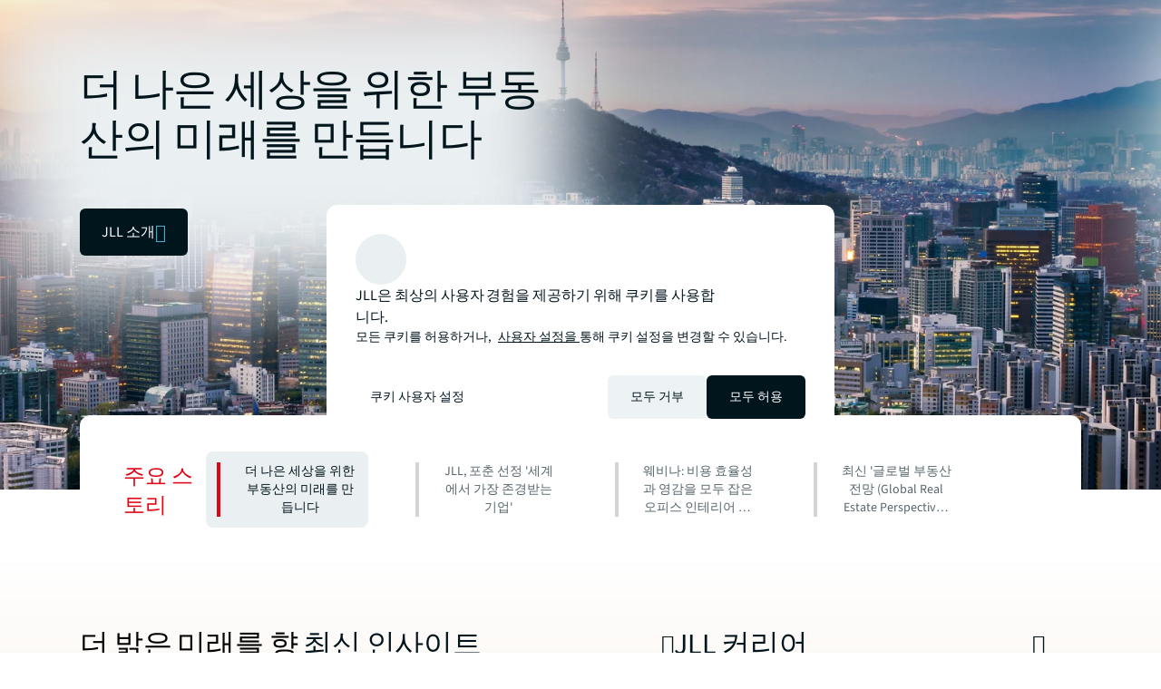

--- FILE ---
content_type: text/html;charset=utf-8
request_url: https://www.jll.com/ko-kr/
body_size: 36995
content:
<!DOCTYPE HTML>
<html lang="ko-KR" dir="ltr">
    <head>
    <meta charset="UTF-8"/>
    <title>JLL | 상업용 부동산 및 자산 투자</title>
    <script defer="defer" type="text/javascript" src="/.rum/@adobe/helix-rum-js@%5E2/dist/rum-standalone.js"></script>
<link rel="icon" type="image/png" sizes="16x16" href="/content/dam/tech-resources/favicon-16x16.png"/>
    <link rel="icon" type="image/png" sizes="32x32" href="/content/dam/tech-resources/favicon-32x32.png"/>
    <link rel="icon" type="image/png" sizes="192x192" href="/content/dam/tech-resources/android-chrome-192x192.png"/>
    
    <meta name="description" content="상업용 부동산 서비스와 자산 투자 전략을 만나보세요. 우리는 지역, 국내 및 글로벌 시장에서 소유주, 임차인, 투자자와 함께 일합니다."/>
    <meta name="template" content="homepage"/>
    <meta name="viewport" content="width=device-width, initial-scale=1"/>
    
    

    
    


    



<script type="application/ld+json">
[{
  "@context" : "https://schema.org",
  "@type" : "BreadcrumbList",
  "itemListElement" : [ {
    "@type" : "ListItem",
    "position" : 1,
    "name" : "홈",
    "item" : "https://www.jll.com/ko-kr/"
  } ]
}]
</script>



    


    


    


    


    




    
        <meta property="og:image" content="/content/dam/jllcom/non-text/images/stock/home/25-homepage-shaping-the-future.jpg"/>
    
        <meta property="og:type" content="website"/>
    
        <meta property="og:title" content="홈페이지"/>
    
        <meta property="og:url" content="https://www.jll.com/ko-kr/.html"/>
    
        <meta property="og:description" content="JLL은 혁신적이고, 지속 가능하며, 긍정적인 접근 방식을 통해 복잡한 과제를 해결하며, 더 나은 부동산의 미래를 만들어갑니다."/>
    



    
        <meta name="twitter:title" content="홈페이지"/>
    
        <meta name="twitter:description" content="JLL은 혁신적이고, 지속 가능하며, 긍정적인 접근 방식을 통해 복잡한 과제를 해결하며, 더 나은 부동산의 미래를 만들어갑니다."/>
    
        <meta name="twitter:image" content="https://s7d1.scene7.com/is/image/joneslanglasalle/25-homepage-shaping-the-future?qlt=85&amp;dpr=off&amp;fmt=webp"/>
    




<link rel="canonical" href="https://www.jll.com/ko-kr/"/>


    <link rel="alternate" hreflang="en-us" href="https://www.jll.com/en-us/"/>

    <link rel="alternate" hreflang="en-ca" href="https://www.jll.com/en-ca/"/>

    <link rel="alternate" hreflang="fr-ca" href="https://www.jll.com/fr-ca/"/>

    <link rel="alternate" hreflang="es-mx" href="https://www.jll.com/es-mx/"/>

    <link rel="alternate" hreflang="en-in" href="https://www.jll.com/en-in/"/>

    <link rel="alternate" hreflang="en-jp" href="https://www.jll.com/en-jp/"/>

    <link rel="alternate" hreflang="ja-jp" href="https://www.jll.com/ja-jp/"/>

    <link rel="alternate" hreflang="ko-kr" href="https://www.jll.com/ko-kr/"/>

    <link rel="alternate" hreflang="zh-tw" href="https://www.jll.com/zh-tw/"/>

    <link rel="alternate" hreflang="en-cn" href="https://www.joneslanglasalle.com.cn/en-cn/"/>

    <link rel="alternate" hreflang="zh-cn" href="https://www.joneslanglasalle.com.cn/zh-cn/"/>

    <link rel="alternate" hreflang="en-au" href="https://www.jll.com/en-au/"/>

    <link rel="alternate" hreflang="en-hk" href="https://www.jll.com/en-hk/"/>

    <link rel="alternate" hreflang="zh-hk" href="https://www.jll.com/zh-hk/"/>

    <link rel="alternate" hreflang="en-vn" href="https://www.jll.com/en-sea/"/>

    <link rel="alternate" hreflang="en-th" href="https://www.jll.com/en-sea/"/>

    <link rel="alternate" hreflang="en-id" href="https://www.jll.com/en-sea/"/>

    <link rel="alternate" hreflang="en-my" href="https://www.jll.com/en-sea/"/>

    <link rel="alternate" hreflang="en-ph" href="https://www.jll.com/en-sea/"/>

    <link rel="alternate" hreflang="en-sg" href="https://www.jll.com/en-sea/"/>

    <link rel="alternate" hreflang="en-de" href="https://www.jll.com/en-de/"/>

    <link rel="alternate" hreflang="de-de" href="https://www.jll.com/de-de/"/>

    <link rel="alternate" hreflang="fr-fr" href="https://www.jll.com/fr-fr/"/>

    <link rel="alternate" hreflang="nl-nl" href="https://www.jll.com/nl-nl/"/>

    <link rel="alternate" hreflang="pl-pl" href="https://www.jll.com/pl-pl/"/>

    <link rel="alternate" hreflang="pt-pt" href="https://www.jll.com/pt-pt/"/>

    <link rel="alternate" hreflang="es-es" href="https://www.jll.com/es-es/"/>

    <link rel="alternate" hreflang="ar-sa" href="https://www.jll.com/ar-sa/"/>

    <link rel="alternate" hreflang="en-sa" href="https://www.jll.com/en-sa/"/>

    <link rel="alternate" hreflang="en-gb" href="https://www.jll.com/en-uk/"/>

    <link rel="alternate" hreflang="en-be" href="https://www.jll.com/en-belux/"/>

    <link rel="alternate" hreflang="en-lu" href="https://www.jll.com/en-belux/"/>

    <link rel="alternate" hreflang="en-ae" href="https://www.jll.com/en-ae/"/>

    <link rel="alternate" hreflang="x-default" href="https://www.jll.com/en-us/"/>



    
    <link rel="stylesheet" href="/etc.clientlibs/jll-com-phoenix/clientlibs/clientlib-base.lc-3f3578cc4c62aadf7b08b9321ec3c3cf-lc.min.css" type="text/css">




<script>
    window.endpoints = {
        geolookupUrl: "https:\/\/www\u002Dprod.jll.com\/geolookup"
    };
</script>

<script>
    window.countryList = JSON.parse("{\r\n  \x22AD\x22: \x22Andorra\x22,\r\n  \x22AX\x22: \x22Aland Islands\x22,\r\n  \x22AE\x22: \x22United Arab Emirates\x22,\r\n  \x22AF\x22: \x22Afghanistan\x22,\r\n  \x22AG\x22: \x22Antigua and Barbuda\x22,\r\n  \x22AI\x22: \x22Anguilla\x22,\r\n  \x22AL\x22: \x22Albania\x22,\r\n  \x22AM\x22: \x22Armenia\x22,\r\n  \x22AO\x22: \x22Angola\x22,\r\n  \x22AQ\x22: \x22Antarctica\x22,\r\n  \x22AR\x22: \x22Argentina\x22,\r\n  \x22AS\x22: \x22American Samoa\x22,\r\n  \x22AT\x22: \x22Austria\x22,\r\n  \x22AU\x22: \x22Australia\x22,\r\n  \x22AW\x22: \x22Aruba\x22,\r\n  \x22AZ\x22: \x22Azerbaijan\x22,\r\n  \x22BA\x22: \x22Bosnia and Herzegovina\x22,\r\n  \x22BB\x22: \x22Barbados\x22,\r\n  \x22BD\x22: \x22Bangladesh\x22,\r\n  \x22BE\x22: \x22Belgium\x22,\r\n  \x22BF\x22: \x22Burkina Faso\x22,\r\n  \x22BG\x22: \x22Bulgaria\x22,\r\n  \x22BH\x22: \x22Bahrain\x22,\r\n  \x22BI\x22: \x22Burundi\x22,\r\n  \x22BJ\x22: \x22Benin\x22,\r\n  \x22BL\x22: \x22Saint Barthelemy\x22,\r\n  \x22BM\x22: \x22Bermuda\x22,\r\n  \x22BN\x22: \x22Brunei Darussalam\x22,\r\n  \x22BO\x22: \x22Bolivia\x22,\r\n  \x22BQ\x22: \x22Bonaire, Sint Eustatius and Saba\x22,\r\n  \x22BR\x22: \x22Brazil\x22,\r\n  \x22BS\x22: \x22Bahamas\x22,\r\n  \x22BT\x22: \x22Bhutan\x22,\r\n  \x22BV\x22: \x22Bouvet Island\x22,\r\n  \x22BW\x22: \x22Botswana\x22,\r\n  \x22BY\x22: \x22Belarus\x22,\r\n  \x22BZ\x22: \x22Belize\x22,\r\n  \x22CA\x22: \x22Canada\x22,\r\n  \x22CC\x22: \x22Cocos (Keeling) Islands\x22,\r\n  \x22CD\x22: \x22Democratic Republic of the Congo\x22,\r\n  \x22CF\x22: \x22Central African Republic\x22,\r\n  \x22CG\x22: \x22Congo\x22,\r\n  \x22CH\x22: \x22Switzerland\x22,\r\n  \x22CI\x22: \x22Cote d\x27Ivoire\x22,\r\n  \x22CK\x22: \x22Cook Islands\x22,\r\n  \x22CL\x22: \x22Chile\x22,\r\n  \x22CM\x22: \x22Cameroon\x22,\r\n  \x22CN\x22: \x22China\x22,\r\n  \x22CO\x22: \x22Colombia\x22,\r\n  \x22CR\x22: \x22Costa Rica\x22,\r\n  \x22CU\x22: \x22Cuba\x22,\r\n  \x22CV\x22: \x22Cabo Verde\x22,\r\n  \x22CW\x22: \x22Curacao\x22,\r\n  \x22CX\x22: \x22Christmas Island\x22,\r\n  \x22CY\x22: \x22Cyprus\x22,\r\n  \x22CZ\x22: \x22Czech Republic\x22,\r\n  \x22DE\x22: \x22Germany\x22,\r\n  \x22DJ\x22: \x22Djibouti\x22,\r\n  \x22DK\x22: \x22Denmark\x22,\r\n  \x22DM\x22: \x22Dominica\x22,\r\n  \x22DO\x22: \x22Dominican Republic\x22,\r\n  \x22DZ\x22: \x22Algeria\x22,\r\n  \x22EC\x22: \x22Ecuador\x22,\r\n  \x22EE\x22: \x22Estonia\x22,\r\n  \x22EG\x22: \x22Egypt\x22,\r\n  \x22EH\x22: \x22Western Sahara\x22,\r\n  \x22ER\x22: \x22Eritrea\x22,\r\n  \x22ES\x22: \x22Spain\x22,\r\n  \x22ET\x22: \x22Ethiopia\x22,\r\n  \x22FI\x22: \x22Finland\x22,\r\n  \x22FJ\x22: \x22Fiji\x22,\r\n  \x22FK\x22: \x22Falkland Islands\x22,\r\n  \x22FM\x22: \x22Micronesia\x22,\r\n  \x22FO\x22: \x22Faroe Islands\x22,\r\n  \x22FR\x22: \x22France\x22,\r\n  \x22GA\x22: \x22Gabon\x22,\r\n  \x22GB\x22: \x22United Kingdom\x22,\r\n  \x22GD\x22: \x22Grenada\x22,\r\n  \x22GE\x22: \x22Georgia\x22,\r\n  \x22GF\x22: \x22French Guiana\x22,\r\n  \x22GH\x22: \x22Ghana\x22,\r\n  \x22GI\x22: \x22Gibraltar\x22,\r\n  \x22GG\x22: \x22Guernsey\x22,\r\n  \x22GL\x22: \x22Greenland\x22,\r\n  \x22GM\x22: \x22Gambia\x22,\r\n  \x22GN\x22: \x22Guinea\x22,\r\n  \x22GP\x22: \x22Guadeloupe\x22,\r\n  \x22GQ\x22: \x22Equatorial Guinea\x22,\r\n  \x22GR\x22: \x22Greece\x22,\r\n  \x22GS\x22: \x22South Georgia and the South Sandwich Islands\x22,\r\n  \x22GT\x22: \x22Guatemala\x22,\r\n  \x22GU\x22: \x22Guam\x22,\r\n  \x22GW\x22: \x22Guinea\u002DBissau\x22,\r\n  \x22GY\x22: \x22Guyana\x22,\r\n  \x22HK\x22: \x22Hong Kong\x22,\r\n  \x22HM\x22: \x22Heard and Mcdonald Islands\x22,\r\n  \x22HN\x22: \x22Honduras\x22,\r\n  \x22HR\x22: \x22Croatia\x22,\r\n  \x22HT\x22: \x22Haiti\x22,\r\n  \x22HU\x22: \x22Hungary\x22,\r\n  \x22ID\x22: \x22Indonesia\x22,\r\n  \x22IE\x22: \x22Ireland\x22,\r\n  \x22IL\x22: \x22Israel\x22,\r\n  \x22IM\x22: \x22Isle of Man\x22,\r\n  \x22IN\x22: \x22India\x22,\r\n  \x22IO\x22: \x22British Indian Ocean Territory\x22,\r\n  \x22IQ\x22: \x22Iraq\x22,\r\n  \x22IR\x22: \x22Iran\x22,\r\n  \x22IS\x22: \x22Iceland\x22,\r\n  \x22IT\x22: \x22Italy\x22,\r\n  \x22JE\x22: \x22Jersey\x22,\r\n  \x22JM\x22: \x22Jamaica\x22,\r\n  \x22JO\x22: \x22Jordan\x22,\r\n  \x22JP\x22: \x22Japan\x22,\r\n  \x22KE\x22: \x22Kenya\x22,\r\n  \x22KG\x22: \x22Kyrgyzstan\x22,\r\n  \x22KH\x22: \x22Cambodia\x22,\r\n  \x22KI\x22: \x22Kiribati\x22,\r\n  \x22KM\x22: \x22Comoros\x22,\r\n  \x22KN\x22: \x22Saint Kitts and Nevis\x22,\r\n  \x22KP\x22: \x22North Korea\x22,\r\n  \x22KR\x22: \x22South Korea\x22,\r\n  \x22KW\x22: \x22Kuwait\x22,\r\n  \x22KY\x22: \x22Cayman Islands\x22,\r\n  \x22KZ\x22: \x22Kazakhstan\x22,\r\n  \x22LA\x22: \x22Laos\x22,\r\n  \x22LB\x22: \x22Lebanon\x22,\r\n  \x22LC\x22: \x22Saint Lucia\x22,\r\n  \x22LI\x22: \x22Liechtenstein\x22,\r\n  \x22LK\x22: \x22Sri Lanka\x22,\r\n  \x22LR\x22: \x22Liberia\x22,\r\n  \x22LS\x22: \x22Lesotho\x22,\r\n  \x22LT\x22: \x22Lithuania\x22,\r\n  \x22LU\x22: \x22Luxembourg\x22,\r\n  \x22LV\x22: \x22Latvia\x22,\r\n  \x22LY\x22: \x22Libya\x22,\r\n  \x22MA\x22: \x22Morocco\x22,\r\n  \x22MC\x22: \x22Monaco\x22,\r\n  \x22MD\x22: \x22Moldova\x22,\r\n  \x22ME\x22: \x22Montenegro\x22,\r\n  \x22MF\x22: \x22Saint Martin\x22,\r\n  \x22MG\x22: \x22Madagascar\x22,\r\n  \x22MH\x22: \x22Marshall Islands\x22,\r\n  \x22MK\x22: \x22North Macedonia\x22,\r\n  \x22ML\x22: \x22Mali\x22,\r\n  \x22MM\x22: \x22Myanmar\x22,\r\n  \x22MN\x22: \x22Mongolia\x22,\r\n  \x22MO\x22: \x22Macao\x22,\r\n  \x22MP\x22: \x22Northern Mariana Islands\x22,\r\n  \x22MQ\x22: \x22Martinique\x22,\r\n  \x22MR\x22: \x22Mauritania\x22,\r\n  \x22MS\x22: \x22Montserrat\x22,\r\n  \x22MT\x22: \x22Malta\x22,\r\n  \x22MU\x22: \x22Mauritius\x22,\r\n  \x22MV\x22: \x22Maldives\x22,\r\n  \x22MW\x22: \x22Malawi\x22,\r\n  \x22MX\x22: \x22Mexico\x22,\r\n  \x22MY\x22: \x22Malaysia\x22,\r\n  \x22MZ\x22: \x22Mozambique\x22,\r\n  \x22NA\x22: \x22Namibia\x22,\r\n  \x22NC\x22: \x22New Caledonia\x22,\r\n  \x22NE\x22: \x22Niger\x22,\r\n  \x22NF\x22: \x22Norfolk Island\x22,\r\n  \x22NG\x22: \x22Nigeria\x22,\r\n  \x22NI\x22: \x22Nicaragua\x22,\r\n  \x22NL\x22: \x22Netherlands\x22,\r\n  \x22NO\x22: \x22Norway\x22,\r\n  \x22NP\x22: \x22Nepal\x22,\r\n  \x22NR\x22: \x22Nauru\x22,\r\n  \x22NU\x22: \x22Niue\x22,\r\n  \x22NZ\x22: \x22New Zealand\x22,\r\n  \x22OM\x22: \x22Oman\x22,\r\n  \x22PA\x22: \x22Panama\x22,\r\n  \x22PE\x22: \x22Peru\x22,\r\n  \x22PF\x22: \x22French Polynesia\x22,\r\n  \x22PG\x22: \x22Papua New Guinea\x22,\r\n  \x22PH\x22: \x22Philippines\x22,\r\n  \x22PK\x22: \x22Pakistan\x22,\r\n  \x22PL\x22: \x22Poland\x22,\r\n  \x22PM\x22: \x22Saint Pierre and Miquelon\x22,\r\n  \x22PN\x22: \x22Pitcairn\x22,\r\n  \x22PR\x22: \x22Puerto Rico\x22,\r\n  \x22PS\x22: \x22Palestine\x22,\r\n  \x22PT\x22: \x22Portugal\x22,\r\n  \x22PW\x22: \x22Palau\x22,\r\n  \x22PY\x22: \x22Paraguay\x22,\r\n  \x22QA\x22: \x22Qatar\x22,\r\n  \x22RE\x22: \x22Reunion\x22,\r\n  \x22RO\x22: \x22Romania\x22,\r\n  \x22RS\x22: \x22Serbia\x22,\r\n  \x22RU\x22: \x22Russia\x22,\r\n  \x22RW\x22: \x22Rwanda\x22,\r\n  \x22SA\x22: \x22Saudi Arabia\x22,\r\n  \x22SB\x22: \x22Solomon Islands\x22,\r\n  \x22SC\x22: \x22Seychelles\x22,\r\n  \x22SD\x22: \x22Sudan\x22,\r\n  \x22SE\x22: \x22Sweden\x22,\r\n  \x22SG\x22: \x22Singapore\x22,\r\n  \x22SH\x22: \x22Saint Helena, Ascension and Tristan da Cunha\x22,\r\n  \x22SI\x22: \x22Slovenia\x22,\r\n  \x22SJ\x22: \x22Svalbard and Jan Mayen\x22,\r\n  \x22SK\x22: \x22Slovakia\x22,\r\n  \x22SL\x22: \x22Sierra Leone\x22,\r\n  \x22SM\x22: \x22San Marino\x22,\r\n  \x22SN\x22: \x22Senegal\x22,\r\n  \x22SO\x22: \x22Somalia\x22,\r\n  \x22SR\x22: \x22Suriname\x22,\r\n  \x22SS\x22: \x22South Sudan\x22,\r\n  \x22ST\x22: \x22Sao Tome and Principe\x22,\r\n  \x22SV\x22: \x22El Salvador\x22,\r\n  \x22SX\x22: \x22Sint Maarten\x22,\r\n  \x22SY\x22: \x22Syria\x22,\r\n  \x22SZ\x22: \x22Eswatini\x22,\r\n  \x22TC\x22: \x22Turks and Caicos Islands\x22,\r\n  \x22TD\x22: \x22Chad\x22,\r\n  \x22TF\x22: \x22French Southern Territories\x22,\r\n  \x22TG\x22: \x22Togo\x22,\r\n  \x22TH\x22: \x22Thailand\x22,\r\n  \x22TJ\x22: \x22Tajikistan\x22,\r\n  \x22TK\x22: \x22Tokelau\x22,\r\n  \x22TM\x22: \x22Turkmenistan\x22,\r\n  \x22TN\x22: \x22Tunisia\x22,\r\n  \x22TO\x22: \x22Tonga\x22,\r\n  \x22TL\x22: \x22Timor\u002DLeste\x22,\r\n  \x22TR\x22: \x22Turkiye\x22,\r\n  \x22TT\x22: \x22Trinidad and Tobago\x22,\r\n  \x22TV\x22: \x22Tuvalu\x22,\r\n  \x22TW\x22: \x22Taiwan\x22,\r\n  \x22TZ\x22: \x22Tanzania\x22,\r\n  \x22UA\x22: \x22Ukraine\x22,\r\n  \x22UG\x22: \x22Uganda\x22,\r\n  \x22UM\x22: \x22United States Minor Outlying Islands\x22,\r\n  \x22US\x22: \x22United States\x22,\r\n  \x22UY\x22: \x22Uruguay\x22,\r\n  \x22UZ\x22: \x22Uzbekistan\x22,\r\n  \x22VA\x22: \x22Holy See\x22,\r\n  \x22VC\x22: \x22Saint Vincent and the Grenadines\x22,\r\n  \x22VE\x22: \x22Venezuela\x22,\r\n  \x22VG\x22: \x22British Virgin Islands\x22,\r\n  \x22VI\x22: \x22U.S. Virgin Islands\x22,\r\n  \x22VN\x22: \x22Vietnam\x22,\r\n  \x22VU\x22: \x22Vanuatu\x22,\r\n  \x22WF\x22: \x22Wallis and Futuna\x22,\r\n  \x22WS\x22: \x22Samoa\x22,\r\n  \x22XK\x22: \x22Kosovo\x22,\r\n  \x22YE\x22: \x22Yemen\x22,\r\n  \x22YT\x22: \x22Mayotte\x22,\r\n  \x22ZA\x22: \x22South Africa\x22,\r\n  \x22ZM\x22: \x22Zambia\x22,\r\n  \x22ZW\x22: \x22Zimbabwe\x22\r\n}");
</script>




<!-- be_ixf, sdk, gho-->
<meta name="be:sdk" content="java_sdk_1.6.13" />
<meta name="be:timer" content="29ms" />
<meta name="be:norm_url" content="https://www.jll.com/ko-kr/" />
<meta name="be:capsule_url" content="https://ixfd1-api.bc0a.com/api/ixf/1.0.0/get_capsule/f00000000256138/1383434071" />
<meta name="be:api_dt" content="pny_2025; pnm_11; pnd_17; pnh_10; pnmh_18; pn_epoch:1763403523231" />
<meta name="be:mod_dt" content="pny_1969; pnm_12; pnd_31; pnh_16; pnmh_00; pn_epoch:0" />
<meta name="be:orig_url" content="https://www.jll.com/ko-kr/" />
<meta name="be:messages" content="3016" /><script type="text/javascript">void 0===window.BEJSSDKObserver&&function(e){var n=void 0,t=[],E=[],i=window.document,r=window.MutationObserver||window.WebKitMutationObserver;function d(e,n,t){for(var d=i.querySelectorAll(e),_=0,o=d.length;_<o;_++)if(-1==t||_ in t){for(var a=d[_],l=0;l<E.length;l++)if(E[l]==a.className||E[l]==a.id)return;a.className&&E.push(a.className),a.id&&E.push(a.id),a.ready&&null!=r||(a.ready=!0,n.call(a,a))}}function _(){t.forEach(function(e){return d(e.selector,e.fn,e.indexList)})}e.jsElementReady=function(e,E,o){return undefined===o&&(o=[]).push(0),null!=r?(n||(n=new r(_)).observe(i.documentElement,{childList:!0,subtree:!0}),t.push({selector:e,fn:E,indexList:o})):(document.addEventListener||(document.addEventListener=document.attachEvent),document.addEventListener("DOMContentLoaded",function(n){for(var t=i.querySelectorAll(e),r=0,d=t.length;r<d;r++)if(-1==o||r in o){var _=t[r];_.ready=!0,E.call(_,_)}})),d(e,E,o),function(){return function(e,E){for(var i=t.length;i--;){var r=t[i];r.selector===e&&r.fn===E&&(t.splice(i,1),!t.length&&n&&(n.disconnect(),n=null))}}(e,E)}}}(window.BEJSSDKObserver=window.BEJSSDKObserver||{});var jsElementReady=window.BEJSSDKObserver.jsElementReady;void 0===window.BELinkBlockGenerator&&function(e){e.MAXIMUM_HEADLINE_LENGTH=100,e.MAXIMUM_DESC_LENGTH=200,e.IND_LINK_BLOCK_TYPE_URL_TYPE=0,e.IND_LINK_BLOCK_TYPE_HEADLINE_TYPE=1,e.IND_LINK_BLOCK_TYPE_DESCRIPTION_TYPE=2,e.IND_LINK_BLOCK_TYPE_IMAGE_TYPE=3,e.REPLACEMENT_STRATEGY_OVERWRITE=0,e.REPLACEMENT_STRATEGY_POST_APPEND_ELEMENT=1,e.REPLACEMENT_STRATEGY_PRE_APPEND_ELEMENT=2,e.REPLACEMENT_STRATEGY_PRE_APPEND_PARENT=3,e.setMaximumHeadlineLength=function(n){e.MAXIMUM_HEADLINE_LENGTH=n},e.setMaximumDescriptionLength=function(n){e.MAXIMUM_DESC_LENGTH=n},e.generateIndividualLinks=function(n,t,E){var i=t[0],r=document.createElement(i),d=t[1],_=t[2],o=t[3];for(var a in d)r.setAttribute(a,d[a]);var l=!1;if(_.indexOf(e.IND_LINK_BLOCK_TYPE_URL_TYPE)>=0&&(r.setAttribute("href",E.url),l=!0),_.indexOf(e.IND_LINK_BLOCK_TYPE_HEADLINE_TYPE)>=0&&E.h1){var s=E.h1;s.length>e.MAXIMUM_HEADLINE_LENGTH&&(s=s.substring(0,e.MAXIMUM_HEADLINE_LENGTH)+"...");var L=document.createTextNode(s);r.appendChild(L),l=!0}if(_.indexOf(e.IND_LINK_BLOCK_TYPE_DESCRIPTION_TYPE)>=0&&E.desc){var T=E.desc;T.length>e.MAXIMUM_DESC_LENGTH&&(T=T.substring(0,e.MAXIMUM_DESC_LENGTH)+"...");L=document.createTextNode(T);r.appendChild(L),l=!0}if(_.indexOf(e.IND_LINK_BLOCK_TYPE_IMAGE_TYPE)>=0&&E.image&&(r.setAttribute("src",E.image),l=!0),l||0==_.length){for(var u=0;u<o.length;u++){var c=o[u];e.generateIndividualLinks(r,c,E)}n.appendChild(r)}},e.insertLinkBlocks=function(n,t,E,i,r,d){if(null!=n){if(t==e.REPLACEMENT_STRATEGY_OVERWRITE)for(;n.firstChild;)n.removeChild(n.firstChild);for(var _=n,o=0;o<E.length;o++){var a=E[o],l=a[0],s=document.createElement(l),L=a[1];for(var T in L)s.setAttribute(T,L[T]);if(d&&d[0]==o){var u=d[1],c=document.createElement(u),N=d[2],f=d[3];for(var A in N)c.setAttribute(A,N[A]);var v=document.createTextNode(f);c.appendChild(v),s.appendChild(c)}if(o==E.length-1)for(var P=0;P<r.length;P++)for(var I=r[P],M=0;M<i.length;M++)e.generateIndividualLinks(s,i[M],I);if(_==n)if(t==e.REPLACEMENT_STRATEGY_PRE_APPEND_ELEMENT)_.insertBefore(s,n.firstChild);else if(t==e.REPLACEMENT_STRATEGY_PRE_APPEND_PARENT){_.parentElement.insertBefore(s,_)}else _.appendChild(s);else _.appendChild(s);_=s}}}}(window.BELinkBlockGenerator=window.BELinkBlockGenerator||{});</script>
<style>
.be-ix-link-block .be-related-link-container {text-align: center;}
.be-ix-link-block .be-related-link-container .be-label {margin: 0;color: #56656b;font-size: 16px;font-family: 'Source Sans Pro';font-weight: 500;}
.be-ix-link-block .be-related-link-container .be-list {display: inline-block;list-style: none;margin: 0;padding: 0;}
.be-ix-link-block .be-related-link-container .be-list .be-list-item {display: inline-block;margin-right: 20px;}
.be-ix-link-block .be-related-link-container .be-list .be-list-item:last-child {margin-right: 0;}
.be-ix-link-block .be-related-link-container .be-list .be-list-item .be-related-link {color: #01151d;font-family: 'Source Sans Pro';text-decoration: none;}

@media (max-width: 767px) {
.be-ix-link-block .be-related-link-container .be-label {width: 100%;}
.be-ix-link-block .be-related-link-container .be-list {display: block;width: 100%;}
.be-ix-link-block .be-related-link-container .be-list .be-list-item {display: block; margin-right: 0; margin-top: 16px;}}
@media (min-width: 768px) {
.be-ix-link-block .be-related-link-container {display: flex; justify-content: center;}
.be-ix-link-block .be-related-link-container .be-label {display: inline-block;margin-right: 20px;flex-basis: 150px;flex-grow: 0;flex-shrink: 0;}
.be-ix-link-block .be-related-link-container .be-list {width: auto;}}
</style>
        

<script id="be-app-script" data-testmode="false" data-delay='0' data-customerid="f00000000256138" src="https://app-cf.bc0a.com/corejs/be-app.js"></script>



<script type="text/javascript">
            (function() {
                window.ContextHub = window.ContextHub || {};

                /* setting paths */
                ContextHub.Paths = ContextHub.Paths || {};
                ContextHub.Paths.CONTEXTHUB_PATH = "/conf/jll-com-phoenix/settings/cloudsettings/contexthub-container/contexthub";
                ContextHub.Paths.RESOURCE_PATH = "\/content\/jll\u002Dcom\u002Dphoenix\/country\/apac\/kr\/ko\/_jcr_content\/contexthub";
                ContextHub.Paths.SEGMENTATION_PATH = "";
                ContextHub.Paths.CQ_CONTEXT_PATH = "";

                /* setting initial constants */
                ContextHub.Constants = ContextHub.Constants || {};
                ContextHub.Constants.ANONYMOUS_HOME = "/home/users/X/XvtNiEVO_K3Hbnd1zwpP";
                ContextHub.Constants.MODE = "no-ui";
            }());
        </script><script src="/etc/cloudsettings.kernel.js/conf/jll-com-phoenix/settings/cloudsettings/contexthub-container/contexthub" type="text/javascript"></script>



<script>
    window.translations = {"Milwaukee":"밀워키","Charleston":"찰스톤","Belgrade":"베오그라드","Data and analytics solutions":"데이터 및 분석 솔루션","Bordeaux":"보르도","Investment sales and advisory":"매입매각 자문","England":"잉글랜드","Product":"제품","Austin":"오스틴","Design":"디자인","Test tag page creation":"Test tag page creation","Washington, DC":"워싱턴 D.C.","Guangzhou":"광저우","Ottawa":"오타와","Newfoundland and Labrador":"뉴펀들랜드 앤드 래브라도","China Mainland":"중국 본토","Green buildings":"친환경 임대","Seattle":"시애틀","Bengaluru":"벵갈루루","Lisbon":"리스본","Nashville":"내쉬빌","California":"캘리포니아","Hyderabad":"하이데라바드","Derivative advisory":"파생상품 자문","Mississippi":"미시시피","Finland":"핀란드","Leipzig":"라이프치히","Proptech":"프롭테크","Consideration":"고려","Maryland":"메릴랜드","Lease restructuring":"임대차 구조 조정","Hanover":"하노버","Puerto Rico":"푸에르토리코","East of England":"잉글랜드 동부","Rhein-Neckar":"라인-네카","Oklahoma":"오클라호마","Lille":"릴","Newcastle":"뉴캐슬","Arkansas":"아칸소","Mumbai":"뭄바이","Decarbonization strategy":"탈탄소 전략","Infrastructure advisory":"인프라 자문","North Dakota":"노스다코타","Nevada":"네바다","Living and multifamily":"주거 및 멀티패밀리","Exeter":"엑서터","Agency lending":"기관 대출","Lyon":"리옹","Benchmarking":"벤치마킹","United Arab Emirates":"아랍에미리트","Kenya":"케냐","tag creation 4":"tag creation 17","Michigan":"미시간","Surabaya":"수라바야","Awards":"수상","Southampton":"사우샘프턴","Space management solutions":"공간 관리 솔루션","Orlando":"올랜도","Jakarta":"자카르타","Fukuoka":"후쿠오카","Occupancy planning":"점유 계획","Israel":"이스라엘","Osaka":"오사카","Montreal":"몬트리올","Location relevance":"위치 관련성","Mexico City":"멕시코시티","Wyoming":"와이오밍","Jeddah":"제다","Johannesburg":"요하네스버그","Special purpose":"특수 목적","Project management":"프로젝트 관리","Marseille":"마르세유","Malaysia":"말레이시아","Regional":"지역","Oakland":"오클랜드","Global":"글로벌","Retail":"리테일","Technology management":"기술 관리","Rome":"로마","Debt":"대출","Tokyo":"도쿄","Brazil":"브라질","Insight":"인사이트 ","Life sciences":"생명 과학","Client stories landing":"클라이언트 스토리 랜딩","Jacksonville":"잭슨빌","State or Province":"주 또는 도","Sacramento":"새크라멘토","Barcelona":"바르셀로나","Long Island":"롱아일랜드","Perth":"퍼스","Careers":"채용 ","Ecommerce":"전자상거래","Test page creation 2":"Test page creation 15","Prague":"프라하","Brand":"브랜드","Data centers":"데이터 센터","Italy":"이탈리아","Loyalty":"충성도","Local knowledge":"현지 지식","Vermont":"버몬트","Responsive":"대응력 있는","Corporate":"기업","Scotland":"스코틀랜드","Alabama":"알라바마","West Virginia":"웨스트버지니아","Rotterdam":"로테르담","Contact page":"연락처 페이지","Agency leasing":"임대 대행","Hub":"허브","Minneapolis":"미니애폴리스","Colorado":"콜로라도","Honolulu":"호놀룰루","Technology leader":"테크놀로지 리더","Hybrid workplace":"하이브리드 워크플레이스","Topical lens":"주제 렌즈","Government incentives":"정부 인센티브","Korea":"한국","District of Columbia":"컬럼비아 특별구","New York":"뉴욕","Prince Edward Island":"프린스에드워드아일랜드","Topics":"주제","Report":"보고서","Audiences":"청중","Shareholder":"주주","People":"인물 ","Tenant representation":"임차 대행","Ghosted":"고스팅","Minnesota":"미네소타","Xi\u0027an":"시안","Property management":"자산 관리","1.11":"14.11","Market dynamics":"Market dynamics","San Francisco":"샌프란시스코","Regeneration":"재생","People search":"인물 검색","Kochi":"코치","Cairo":"카이로","São Paulo":"상파울루","Ohio":"오하이오","Recruitment article":"채용 기사","North Carolina":"노스캐롤라이나","Nottingham":"노팅엄","Westchester":"웨스트체스터","Test tag 1.9.1.1":"Test tag 1.9.1.14","Casablanca":"카사블랑카","Bucharest":"부쿠레슈티","Healthcare property":"헬스케어 부동산 ","Developer":"개발자","Hangzhou":"항저우","Portugal":"포르투갈","Copenhagen":"코펜하겐","Chennai":"첸나이","Morocco":"모로코","Affordable housing":"합리적 가격 주택","Data centers property":"데이터 센터","Shenzhen":"선전","Wellington":"웰링턴","Kansas City":"캔자스시티","Montana":"몬태나","Mid-Atlantic":"중부대서양","Kentucky":"켄터키","Test tag 1.2.1":"Test tag 1.2.14","Saskatchewan":"서스캐처원","Delaware":"델라웨어","Florida":"플로리다","India":"인도","Beijing":"베이징","Bangkok":"방콕","Supply chain":"공급망","Canada":"캐나다","Santiago":"산티아고","Madrid":"마드리드","Taiwan":"대만","Columbus":"콜럼버스","Lens":"렌즈","Canberra":"캔버라","Virginia":"버지니아","Toronto":"토론토","Germany":"독일","Cologne":"쾰른","Industries":"산업","Ahmedabad":"아마다바드","Americas":"아메리카","Insights landing":"인사이트 랜딩","Chaptered summary":"챕터별 요약","Manitoba":"매니토바","Portland":"포틀랜드","United States":"미국","Adelaide":"애들레이드","Rhein-Ruhr":"라인-루르","Content type":"콘텐츠 유형","Moscow":"모스크바","Project and development services":"건축 및 인테리어 프로젝트 관리","Profile":"프로필","South Carolina":"사우스 캐롤라이나","Costa Rica":"코스타리카","Hobart":"호바트","Vietnam":"베트남","Energy":"에너지","External profile":"외부 프로필","Yorkshire":"요크셔","New Orleans":"뉴올리언스","Denver":"덴버","Buenos Aires":"부에노스아이레스","Nigeria":"나이지리아","San Antonio":"샌 안토니오","Government":"정부","Webinar":"웨비나","South":"남","Public sector solutions":"공공 섹터 솔루션","Lab":"연구소","Mobile":"모빌","Switzerland":"스위스","Namur":"나뮈르","Spain":"스페인","MENA":"MENA","Distressed asset services":"부실 자산 관리 서비스","Automated collection":"자동 수집","East Midlands":"이스트 미들랜즈","Energy management":"에너지 관리","Products":"제품","Alberta":"앨버타","Cardiff":"카디프","Capital flows":"자본 흐름","Integrated workplace management solutions":"통합 워크플레이스 관리 솔루션","Dublin":"더블린","Index collection":"색인 모음","Seville":"세비야","Riyadh":"리야드","New York City":"뉴욕시","Education":"교육","Sustainability":"지속 가능성","Industrial and logistics":"산업 및 물류","Pittsburgh":"피츠버그","LATAM":"라틴 아메리카","Europe":"유럽","Berlin":"베를린","Phuket":"푸켓","News landing":"뉴스 랜딩","Conversion":"전환","Bogota":"보고타","Facilities management":"시설 관리","Industry lens":"산업 렌즈","Cherry Hill":"체리힐","Exclude personalization":"개인화 제외","Edmonton":"에드먼턴","Design services":"디자인 서비스","Collection":"컬렉션","Women inspire":"Women inspire","Tampa":"탬파","Ontario":"온타리오","Construction management":"건설 관리","Test tag 1.9.2.1":"Test tag 1.9.2.14","Madison":"매디슨","Delhi":"델리","Frankfurt":"프랑크푸르트","Maine":"메인","Ann Arbor":"앤아버","Tennessee":"테네시","Macau":"마카오","Marketing":"마케팅","Darwin":"다윈","Client story":"고객 스토리","Occupier":"임차인 ","Ireland":"아일랜드","Sale and leaseback":"매각 후 재임대","Sustainability strategy":"지속 가능성 전략","Edinburgh":"에든버러","Manufacturing":"제조업","France":"프랑스","Dusseldorf":"뒤셀도르프","San Juan":"산후안","Company or pr":"회사 또는 PR","Employee story":"직원 이야기","Inclusivity":"포용성","Fort Lauderdale":"포트로더데일","West":"서부","Podcast":"팟캐스트","East Rutherford":"이스트러더퍼드","South East England":"잉글랜드 남동부","Series":"시리즈","Midwest":"미드웨스트","Orange County":"오렌지 카운티","Engineering and operations":"엔지니어링 및 운영","Norway":"노르웨이","Sustainability focused":"지속 가능성 중심","Mexico":"멕시코","Strategy":"전략","Los Angeles":"로스앤젤레스","Capital markets":"캐피탈 마켓","Glen Waverley":"글렌 웨이벌리","Investor":"투자자","Editorial collection":"기사 모음","Paris":"파리","Houston":"휴스턴","Location strategy":"입지 전략","Owner":"임대인","Strategy and design":"전략 및 설계","Bali":"발리","Indiana":"인디애나","Residential":"주거","Wales":"웨일스","Sustainable operations":"지속 가능한 운영","Test tag 1.20":"Test tag 1.33","Cincinnati":"신시내티","Data center":"데이터 센터","Sunshine Coast":"선샤인 코스트","Kazakhstan":"카자흐스탄","Tag page creation test 1":"Tag page creation test 1","External location":"외부 위치","Tianjin":"톈진","Tag page creation test 2":"Tag page creation test 2","Bertrange":"베르트랑주","Panama":"파나마","Argentina":"아르헨티나","Warsaw":"바르샤바","St. Petersburg":"상트페테르부르크","Property type lens":"부동산 유형 렌즈","British Columbia":"브리티시컬럼비아","Loan sales":"대출 판매","Asset management":"에셋 관리","Land":"토지","Budapest":"부다페스트","Infrastructure and renewables":"인프라 및 재생 에너지","Milan":"밀라노","Renewable energy":"재생 에너지","On-site experience":"현장 경험","Illinois":"일리노이","London":"런던","Georgia":"조지아","Parramatta":"파라마타","Idaho":"아이다호","Sydney":"시드니","Content priority":"콘텐츠 우선순위","New Brunswick":"뉴브런즈윅","Office":"오피스","Christchurch":"크라이스트처치","Qingdao":"칭다오","Leasing":"임대차 자문","Louisville":"루이빌","Hamburg":"함부르크","Geneva":"제네바","Dubai":"두바이","Washington":"워싱턴","Coimbatore":"코임바토르","Sweden":"스웨덴","Missouri":"미주리","Poland":"폴란드","Nuremberg":"뉘른베르크","Data center property":"데이터센터 부동산","tag creation test 3":"tag creation test 16","Dallas":"달라스","Helsinki":"헬싱키","Gothenburg":"예테보리","Wisconsin":"위스콘신","Des Moines":"디모인","North Sydney":"노스 시드니","Future of real estate":"부동산의 미래","Shanghai":"상하이","Chandigarh":"찬디가르","Hawaii":"하와이","Rio de Janeiro":"리우데자네이루","Podcast series":"팟캐스트 시리즈","Normal":"일반","Birmingham":"버밍엄","Services":"서비스","Czech Republic":"체코","EV charging solutions":"EV 충전 솔루션","Baltimore":"볼티모어","New Mexico":"뉴멕시코","Talent acquisition":"인재 확보","Event":"이벤트","Australia":"호주","Portfolio management":"포트폴리오 관리","Artificial intelligence":"인공지능","Expertise":"전문성","Philadelphia":"필라델피아","Detroit":"디트로이트","Charlotte":"샬럿","Marketing article":"마케팅 아티클","Lagos":"라고스","Kiev":"키이우","Zurich":"취리히","Melbourne":"멜버른","Sub-Saharan Africa":"사하라 이남 아프리카","Sustainability services":"지속 가능성 서비스","Lender":"대출자","Curitiba":"쿠리치바","Brisbane":"브리즈번","Luxembourg":"룩셈부르크","Bristol":"브리스틀","Northwest England":"잉글랜드 북서부","Guadalajara":"과달라하라","Relocation management":"이전 관리","Economics":"경제학","Colombia":"콜롬비아","Oslo":"오슬로","Gurgaon":"구르가온","Calgary":"캘거리","Landing page":"랜딩 페이지","Kolkata":"콜카타","Kansas":"캔자스","Student housing":"학생 기숙사","Strategic consulting":"전략 컨설팅","Bratislava":"브라티슬라바","Financial services":"금융 서비스","Pennsylvania":"펜실베이니아","Iowa":"아이오와","Campaign":"캠페인","Eindhoven":"아인트호벤","Occupier trends":"임차인 트렌드","Texas":"텍사스","Space planning":"공간 계획","Al Khobar":"알코바르","Pune":"푸네","Richmond":"리치먼드","Indianapolis":"인디애나폴리스","Guide":"가이드","Singapore":"싱가포르","Legal":"법률","Featured":"특집","Southeast":"남동","Nebraska":"네브래스카","Russia":"러시아","Winnipeg":"위니펙","Netherlands":"네덜란드","Job seeker":"구직자","Quality":"품질","News":"소식","Chongqing":"충칭","Alaska":"알래스카","Phoenix":"피닉스","Nice â Sofia Antipolis":"니스 소피아 앙티폴리스","Value and risk advisory":"밸류 및 리스크 자문","Homepage":"홈페이지","Media or Analyst":"미디어 또는 애널리스트","Romania":"루마니아","Panama City":"파나마시티","Philippines":"필리핀","Norwich":"노리치","Quebec":"퀘벡","South Dakota":"사우스다코타","New Jersey":"뉴저지","Net-zero":"넷 제로","Miami":"마이애미","Rennes":"렌","Test tag 1.8":"Test tag 1.8","Regulation":"규제","Hotels and hospitality":"호텔 및 호스피탈리티","Shanghai-Pudong":"상하이 푸둥","Test tag 1.1":"Test tag 1.1","Location":"위치","Indonesia":"인도네시아","Awareness":"인지","Capital planning":"캐피탈 계획","Decarbonization":"탄소 감축","Fort Worth":"포트워스","Monterrey":"몬테레이","Utah":"유타","Sports and entertainment":"스포츠 및 엔터테인먼트","San Diego":"샌디에고","Asia Pacific":"아시아 태평양","Antwerp":"앤트워프","Special":"특별","Mascot":"마스코트","Investment banking":"투자금융 자문","Chile":"칠레","Istanbul":"이스탄불","Arizona":"애리조나","Las Vegas":"라스베가스","AI solutions":"AI 솔루션","Boston":"보스턴","Munich":"뮌헨","Leeds":"리즈","Montgomery":"몽고메리","Ukraine":"우크라이나","Local":"로컬","Hanoi":"하노이","Midlands":"미들랜즈","Abu Dhabi":"아부다비","Self storage":"셀프 스토리지","Journey stages":"여정 단계","Transactions":"거래","Belgium":"벨기에","Connecticut":"코네티컷","Boise":"보이즈","Country":"국가","South Africa":"남아프리카","Cities":"도시","Peru":"페루","Future of work":"미래의 업무","Investment":"투자","Vancouver":"밴쿠버","Iselin":"아이셀린","Hong Kong":"홍콩","Grand Rapids":"그랜드래피즈","Retrofitting":"리트로핏","Research":"리서치","Thailand":"태국","Series collection":"시리즈 컬렉션","Property management solutions":"자산 관리 솔루션","Amsterdam":"암스테르담","Massachusetts":"매사추세츠","Salt Lake City":"솔트레이크시티","Macroeconomics":"거시경제","St. Louis":"세인트루이스","Coworking and flex":"코워킹 및 플렉시블","Nanjing":"난징","Green leasing":"그린 리스","Raleigh":"롤리","EMEA":"유럽중동아프리카","Test tags":"Test tags","Uruguay":"우루과이","Sri Lanka":"스리랑카","Debt advisory":"대출 자문","United Kingdom":"영국","Asset management solutions":"에셋 관리 솔루션","Partnership":"파트너십","Porto":"포르투","Louisiana":"루이지애나","Healthcare":"헬스케어","Workplace management":"워크플레이스 관리","Corporate news":"기업 뉴스","Outlook":"전망","Facilities management solutions":"시설 관리 솔루션","Mississauga":"미시소거","Technology":"테크놀로지","Interactive":"인터랙티브","Memphis":"멤피스","Wrocław":"브로츠와프","Business and professional services":"비즈니스 및 전문 서비스","Gold Coast":"골드 코스트","Brussels":"브뤼셀","Tel Aviv":"텔아비브","Insightful":"통찰력 있는","Hungary":"헝가리","Japan":"일본","External property":"외부 자산","Toulouse":"툴루즈","Parsippany":"파시파니","Ho Chi Minh City":"호치민","Stockholm":"스톡홀름","Lease administration":"임대차 관리","New Zealand":"뉴질랜드","Shenyang":"선양","News release":"보도 자료","Risk management":"리스크 관리","Northeast":"북동","Oregon":"오레곤","Gdańsk":"그단스크","Workplace experience solutions":"워크플레이스 전략 솔루션","Stuttgart":"슈투트가르트","Egypt":"이집트","Seniors housing":"노인 주택","Capital markets quants":"캐피탈 마켓 퀀트 분석","External source":"외부 소스","Auckland":"오클랜드","Cleveland":"클리블랜드","Property types":"부동산 유형","Saudi Arabia":"사우디아라비아","South England":"잉글랜드 남부","Lima":"리마","Atlanta":"애틀란타","Wuhan":"우한","Perspectives":"관점","Silicon Valley":"실리콘 밸리","Slovakia":"슬로바키아","Operations and management":"운영 및 관리","Serbia":"세르비아","Rhode Island":"로드아일랜드","Test tag 1.9.2":"Test tag 1.9.15","Nantes":"낭트","Chicago":"시카고","Test tag 1.9.1":"Test tag 1.9.14","Service":"서비스","Tijuana":"티후아나","Strasbourg":"스트라스부르","Turkiye":"터키","Nova Scotia":"노바스코샤","Chengdu":"청두","New Hampshire":"뉴햄프셔","Denmark":"덴마크","Manchester":"맨체스터","Hartford":"하트퍼드","Kraków":"크라쿠프"}
</script>

<script>
    window.jllDataLayer = window.jllDataLayer || [];

    window.analyticsPageData = {
        authors: "",
        locale: "www.jll.com\/kr\/ko",
        language: "ko",
        country: "South Korea",
        datePublished: "",
        tagTitles: "".split(","),
    };
</script>

<script>
    window.searchConfigProvider = {
        domain: "https:\/\/www.jll.com",
        subscriptionIdentifier: "8f6a4de5b0144673acaa89b03aac035e",
        countries: "Korea"
    };
</script>

<script>
    window.dynamicPages = {
        people: "https:\/\/www.jll.com\/ko\u002Dkr\/people\/bio\u002Dbroker\/",
        leadership: "https:\/\/www.jll.com\/ko\u002Dkr\/about\u002Djll\/leadership\/bio\u002Dleader\/",
        peopleSearch: "https:\/\/www.jll.com\/ko\u002Dkr\/people",
        locationSearch: "https:\/\/www.jll.com\/ko\u002Dkr\/locations",
        contentSearch: "https:\/\/www.jll.com\/ko\u002Dkr\/content\u002Dsearch",
        siteSearch: "https:\/\/www.jll.com\/ko\u002Dkr\/search?"
    };
</script>
    
    
    

    

    


        <script type="text/javascript" src="//assets.adobedtm.com/086cfb3c0253/8c06c90b7d00/launch-2fc3ae17aad5.min.js" async></script>


    
    <script src="/etc.clientlibs/jll-com-phoenix/clientlibs/clientlib-dependencies.lc-d41d8cd98f00b204e9800998ecf8427e-lc.min.js"></script>


    
    <link rel="stylesheet" href="/etc.clientlibs/jll-com-phoenix/clientlibs/clientlib-dependencies.lc-d41d8cd98f00b204e9800998ecf8427e-lc.min.css" type="text/css">
<link rel="stylesheet" href="/etc.clientlibs/jll-com-phoenix/clientlibs/clientlib-site.lc-44d47468f3623b4aa26ab2b42ac0401a-lc.min.css" type="text/css">


    
    
    <script async src="/etc.clientlibs/core/wcm/components/commons/datalayer/v2/clientlibs/core.wcm.components.commons.datalayer.v2.lc-1e0136bad0acfb78be509234578e44f9-lc.min.js"></script>


    
    <script async src="/etc.clientlibs/core/wcm/components/commons/datalayer/acdl/core.wcm.components.commons.datalayer.acdl.lc-bf921af342fd2c40139671dbf0920a1f-lc.min.js"></script>



    
    
</head>
    <body class="page basicpage" id="page-a39af9178c" data-cmp-link-accessibility-enabled data-cmp-link-accessibility-text="새 탭에서 열림" data-cmp-data-layer-enabled data-cmp-data-layer-name="adobeDataLayer">
        <script>
            var dataLayerName = 'adobeDataLayer' || 'adobeDataLayer';
            window[dataLayerName] = window[dataLayerName] || [];
            window[dataLayerName].push({
                page: JSON.parse("{\x22page\u002Da39af9178c\x22:{\x22@type\x22:\x22jll\u002Dcom\u002Dphoenix\/components\/page\x22,\x22repo:modifyDate\x22:\x222025\u002D07\u002D25T17:32:11Z\x22,\x22dc:title\x22:\x22ko\x22,\x22dc:description\x22:\x22JLL은 혁신적이고 지능적인, 그리고 낙관적인 접근 방식으로 복잡한 도전 과제를 해결하며, 부동산의 더 나은 미래를 만들어갑니다.\x22,\x22xdm:template\x22:\x22\/conf\/jll\u002Dcom\u002Dphoenix\/settings\/wcm\/templates\/homepage\x22,\x22xdm:language\x22:\x22ko\u002DKR\x22,\x22xdm:tags\x22:[],\x22repo:path\x22:\x22\/content\/jll\u002Dcom\u002Dphoenix\/country\/apac\/kr\/ko.html\x22}}"),
                event:'cmp:show',
                eventInfo: {
                    path: 'page.page\u002Da39af9178c'
                }
            });
        </script>
        
        
            

<div class="cmp-page__skiptomaincontent">
    <a class="cmp-page__skiptomaincontent-link" href="#main">주 컨텐츠로 이동</a>
</div>

    <link rel="stylesheet" href="/etc.clientlibs/core/wcm/components/page/v2/page/clientlibs/site/skiptomaincontent.lc-696ce9a06faa733b225ffb8c05f16db9-lc.min.css" type="text/css">



            
<div class="root container responsivegrid home-page">

    
    <div id="container-1f7e594d57" class="cmp-container">
        


<div class="aem-Grid aem-Grid--12 aem-Grid--default--12 ">
    
    <header class="experiencefragment aem-GridColumn aem-GridColumn--default--12">
<div id="experiencefragment-f990b87a3a" class="cmp-experiencefragment cmp-experiencefragment--header">


    
    
    
    <div id="container-e102c37836" class="cmp-container">
        
        <div class="header">
<react-component data-component="header" data-config="{&#34;logo&#34;:{&#34;opensInNewTab&#34;:false,&#34;linkURL&#34;:&#34;/ko-kr/&#34;,&#34;widths&#34;:[],&#34;decorative&#34;:false,&#34;lazyEnabled&#34;:false,&#34;lazyThreshold&#34;:0,&#34;dmImage&#34;:false,&#34;image&#34;:{&#34;src&#34;:&#34;/content/experience-fragments/jll-com-phoenix/country/apac/kr/ko/header/master/_jcr_content/root/header/logo.coreimg.png/1755055956092/base-logo.png&#34;,&#34;sizes&#34;:&#34;&#34;,&#34;lazyEnabled&#34;:true,&#34;uuid&#34;:&#34;aee310dc-4522-45e5-9de2-6c11963b09d7&#34;,&#34;id&#34;:&#34;image-bd349bd08f&#34;,&#34;alt&#34;:&#34;JLL Logo&#34;,&#34;imageLink&#34;:{&#34;accessibilityLabel&#34;:&#34;JLL 로고&#34;,&#34;valid&#34;:true,&#34;url&#34;:&#34;/ko-kr.html&#34;},&#34;dataLayer&#34;:{&#34;image-bd349bd08f&#34;:{&#34;@type&#34;:&#34;core/wcm/components/image/v3/image&#34;,&#34;repo:modifyDate&#34;:&#34;2025-08-13T03:32:36Z&#34;,&#34;xdm:linkURL&#34;:&#34;/ko-kr.html&#34;,&#34;image&#34;:{&#34;repo:id&#34;:&#34;aee310dc-4522-45e5-9de2-6c11963b09d7&#34;,&#34;repo:modifyDate&#34;:&#34;2024-12-04T11:28:45Z&#34;,&#34;@type&#34;:&#34;image/png&#34;,&#34;repo:path&#34;:&#34;/content/dam/jll-com-phoenix/base-logo.png&#34;,&#34;xdm:tags&#34;:[&#34;properties:orientation/landscape&#34;],&#34;xdm:smartTags&#34;:{&#34;ring&#34;:0.871,&#34;bangles&#34;:0.836,&#34;oval&#34;:0.862,&#34;spiral&#34;:0.889,&#34;ribbon&#34;:0.879,&#34;scan&#34;:0.819,&#34;payment card&#34;:0.815,&#34;stole&#34;:0.841,&#34;filament&#34;:0.824,&#34;eclipse&#34;:0.845,&#34;ovoid&#34;:0.897,&#34;button&#34;:0.816,&#34;minimalist photography&#34;:0.916,&#34;crescent&#34;:0.843,&#34;linedrawing&#34;:0.846,&#34;winding&#34;:0.841,&#34;web icon&#34;:0.832,&#34;sash&#34;:0.863,&#34;hoop&#34;:0.85,&#34;ellipse&#34;:0.909,&#34;rectangle&#34;:0.849,&#34;knot&#34;:0.844,&#34;circle&#34;:0.839,&#34;business card&#34;:0.908}}}},&#34;:type&#34;:&#34;core/wcm/components/image/v3/image&#34;},&#34;:type&#34;:&#34;&#34;},&#34;button&#34;:{&#34;isInheritedTitle&#34;:false,&#34;opensInNewTab&#34;:false,&#34;accessibilityLabel&#34;:&#34;문의하기&#34;,&#34;title&#34;:&#34;문의하기&#34;,&#34;linkURL&#34;:&#34;/ko-kr/contact&#34;,&#34;:type&#34;:&#34;jll-com-phoenix/components/button&#34;},&#34;countrySelector&#34;:{&#34;countrySelectorButtonAccessibilityLabel&#34;:&#34;Country Selector&#34;,&#34;regions&#34;:[{&#34;id&#34;:&#34;americas&#34;,&#34;title&#34;:&#34;아메리카&#34;,&#34;countries&#34;:[{&#34;countryCode&#34;:&#34;AR&#34;,&#34;name&#34;:null,&#34;title&#34;:&#34;Argentina&#34;,&#34;localizedTitle&#34;:&#34;아르헨티나&#34;,&#34;siteURL&#34;:&#34;https://www.jll.com/en-us/locations/argentina-es&#34;,&#34;languages&#34;:[{&#34;title&#34;:&#34;ES&#34;,&#34;languageCode&#34;:&#34;https://www.jll.com/en-us/locations/argentina-es&#34;,&#34;defaultLanguage&#34;:true},{&#34;title&#34;:&#34;EN&#34;,&#34;languageCode&#34;:&#34;https://www.jll.com/en-us/locations/argentina&#34;,&#34;defaultLanguage&#34;:false}],&#34;partOfRegionalSite&#34;:true,&#34;regionDefault&#34;:false,&#34;accessibilityLabel&#34;:&#34;한국 Argentina&#34;},{&#34;countryCode&#34;:&#34;BR&#34;,&#34;name&#34;:null,&#34;title&#34;:&#34;Brazil&#34;,&#34;localizedTitle&#34;:&#34;브라질&#34;,&#34;siteURL&#34;:&#34;https://www.jll.com/en-us/locations/brazil-pt&#34;,&#34;languages&#34;:[{&#34;title&#34;:&#34;PT&#34;,&#34;languageCode&#34;:&#34;https://www.jll.com/en-us/locations/brazil-pt&#34;,&#34;defaultLanguage&#34;:true},{&#34;title&#34;:&#34;EN&#34;,&#34;languageCode&#34;:&#34;https://www.jll.com/en-us/locations/brazil&#34;,&#34;defaultLanguage&#34;:false}],&#34;partOfRegionalSite&#34;:true,&#34;regionDefault&#34;:false,&#34;accessibilityLabel&#34;:&#34;한국 Brazil&#34;},{&#34;countryCode&#34;:&#34;CA&#34;,&#34;name&#34;:null,&#34;title&#34;:&#34;Canada&#34;,&#34;localizedTitle&#34;:&#34;캐나다&#34;,&#34;siteURL&#34;:&#34;https://www.jll.com/en-ca/&#34;,&#34;languages&#34;:[{&#34;title&#34;:&#34;EN&#34;,&#34;languageCode&#34;:&#34;https://www.jll.com/en-ca/&#34;,&#34;defaultLanguage&#34;:true},{&#34;title&#34;:&#34;FR&#34;,&#34;languageCode&#34;:&#34;https://www.jll.com/fr-ca/&#34;,&#34;defaultLanguage&#34;:false}],&#34;partOfRegionalSite&#34;:false,&#34;regionDefault&#34;:false,&#34;accessibilityLabel&#34;:&#34;한국 Canada&#34;},{&#34;countryCode&#34;:&#34;CL&#34;,&#34;name&#34;:null,&#34;title&#34;:&#34;Chile&#34;,&#34;localizedTitle&#34;:&#34;칠레&#34;,&#34;siteURL&#34;:&#34;https://www.jll.com/en-us/locations/chile-es&#34;,&#34;languages&#34;:[{&#34;title&#34;:&#34;ES&#34;,&#34;languageCode&#34;:&#34;https://www.jll.com/en-us/locations/chile-es&#34;,&#34;defaultLanguage&#34;:true},{&#34;title&#34;:&#34;EN&#34;,&#34;languageCode&#34;:&#34;https://www.jll.com/en-us/locations/chile&#34;,&#34;defaultLanguage&#34;:false}],&#34;partOfRegionalSite&#34;:true,&#34;regionDefault&#34;:false,&#34;accessibilityLabel&#34;:&#34;한국 Chile&#34;},{&#34;countryCode&#34;:&#34;CO&#34;,&#34;name&#34;:null,&#34;title&#34;:&#34;Colombia&#34;,&#34;localizedTitle&#34;:&#34;콜롬비아&#34;,&#34;siteURL&#34;:&#34;https://www.jll.com/en-us/locations/colombia-es&#34;,&#34;languages&#34;:[{&#34;title&#34;:&#34;ES&#34;,&#34;languageCode&#34;:&#34;https://www.jll.com/en-us/locations/colombia-es&#34;,&#34;defaultLanguage&#34;:true},{&#34;title&#34;:&#34;EN&#34;,&#34;languageCode&#34;:&#34;https://www.jll.com/en-us/locations/colombia&#34;,&#34;defaultLanguage&#34;:false}],&#34;partOfRegionalSite&#34;:true,&#34;regionDefault&#34;:false,&#34;accessibilityLabel&#34;:&#34;한국 Colombia&#34;},{&#34;countryCode&#34;:&#34;CR&#34;,&#34;name&#34;:null,&#34;title&#34;:&#34;Costa Rica&#34;,&#34;localizedTitle&#34;:&#34;코스타리카&#34;,&#34;siteURL&#34;:&#34;https://www.jll.com/en-us/locations/costa-rica-es&#34;,&#34;languages&#34;:[{&#34;title&#34;:&#34;ES&#34;,&#34;languageCode&#34;:&#34;https://www.jll.com/en-us/locations/costa-rica-es&#34;,&#34;defaultLanguage&#34;:true},{&#34;title&#34;:&#34;EN&#34;,&#34;languageCode&#34;:&#34;https://www.jll.com/en-us/locations/costa-rica&#34;,&#34;defaultLanguage&#34;:false}],&#34;partOfRegionalSite&#34;:true,&#34;regionDefault&#34;:false,&#34;accessibilityLabel&#34;:&#34;한국 Costa Rica&#34;},{&#34;countryCode&#34;:&#34;MX&#34;,&#34;name&#34;:null,&#34;title&#34;:&#34;Mexico&#34;,&#34;localizedTitle&#34;:&#34;멕시코&#34;,&#34;siteURL&#34;:&#34;https://www.jll.com/es-mx/&#34;,&#34;languages&#34;:[],&#34;partOfRegionalSite&#34;:false,&#34;regionDefault&#34;:false,&#34;accessibilityLabel&#34;:&#34;한국 Mexico&#34;},{&#34;countryCode&#34;:&#34;PE&#34;,&#34;name&#34;:null,&#34;title&#34;:&#34;Peru&#34;,&#34;localizedTitle&#34;:&#34;페루&#34;,&#34;siteURL&#34;:&#34;https://www.jll.com/en-us/locations/peru-es&#34;,&#34;languages&#34;:[{&#34;title&#34;:&#34;ES&#34;,&#34;languageCode&#34;:&#34;https://www.jll.com/en-us/locations/peru-es&#34;,&#34;defaultLanguage&#34;:true},{&#34;title&#34;:&#34;EN&#34;,&#34;languageCode&#34;:&#34;https://www.jll.com/en-us/locations/peru&#34;,&#34;defaultLanguage&#34;:false}],&#34;partOfRegionalSite&#34;:true,&#34;regionDefault&#34;:false,&#34;accessibilityLabel&#34;:&#34;한국 Peru&#34;},{&#34;countryCode&#34;:&#34;PR&#34;,&#34;name&#34;:null,&#34;title&#34;:&#34;Puerto Rico&#34;,&#34;localizedTitle&#34;:&#34;푸에르토리코&#34;,&#34;siteURL&#34;:&#34;https://www.jll.com/en-us/locations/puerto-rico&#34;,&#34;languages&#34;:[],&#34;partOfRegionalSite&#34;:true,&#34;regionDefault&#34;:false,&#34;accessibilityLabel&#34;:&#34;한국 Puerto Rico&#34;},{&#34;countryCode&#34;:&#34;US&#34;,&#34;name&#34;:null,&#34;title&#34;:&#34;United States&#34;,&#34;localizedTitle&#34;:&#34;미국&#34;,&#34;siteURL&#34;:&#34;https://www.jll.com/en-us/&#34;,&#34;languages&#34;:[],&#34;partOfRegionalSite&#34;:true,&#34;regionDefault&#34;:false,&#34;accessibilityLabel&#34;:&#34;한국 United States&#34;}]},{&#34;id&#34;:&#34;emea&#34;,&#34;title&#34;:&#34;유럽중동아프리카&#34;,&#34;countries&#34;:[{&#34;countryCode&#34;:&#34;SSA&#34;,&#34;name&#34;:null,&#34;title&#34;:&#34;Africa&#34;,&#34;localizedTitle&#34;:&#34;사하라 이남의 아프리카&#34;,&#34;siteURL&#34;:&#34;https://www.jll.com/en-us/locations/africa&#34;,&#34;languages&#34;:[],&#34;partOfRegionalSite&#34;:true,&#34;regionDefault&#34;:false,&#34;accessibilityLabel&#34;:&#34;한국 Africa&#34;},{&#34;countryCode&#34;:&#34;BE&#34;,&#34;name&#34;:null,&#34;title&#34;:&#34;Belgium&#34;,&#34;localizedTitle&#34;:&#34;벨기에&#34;,&#34;siteURL&#34;:&#34;https://www.jll.com/en-belux/&#34;,&#34;languages&#34;:[],&#34;partOfRegionalSite&#34;:true,&#34;regionDefault&#34;:true,&#34;accessibilityLabel&#34;:&#34;한국 Belgium&#34;},{&#34;countryCode&#34;:&#34;EG&#34;,&#34;name&#34;:null,&#34;title&#34;:&#34;Egypt&#34;,&#34;localizedTitle&#34;:&#34;이집트&#34;,&#34;siteURL&#34;:&#34;https://www.jll.com/en-us/locations/egypt&#34;,&#34;languages&#34;:[],&#34;partOfRegionalSite&#34;:true,&#34;regionDefault&#34;:false,&#34;accessibilityLabel&#34;:&#34;한국 Egypt&#34;},{&#34;countryCode&#34;:&#34;FI&#34;,&#34;name&#34;:null,&#34;title&#34;:&#34;Finland&#34;,&#34;localizedTitle&#34;:&#34;핀란드&#34;,&#34;siteURL&#34;:&#34;https://www.jll.com/en-us/locations/finland-fi&#34;,&#34;languages&#34;:[{&#34;title&#34;:&#34;FI&#34;,&#34;languageCode&#34;:&#34;https://www.jll.com/en-us/locations/finland-fi&#34;,&#34;defaultLanguage&#34;:true},{&#34;title&#34;:&#34;EN&#34;,&#34;languageCode&#34;:&#34;https://www.jll.com/en-us/locations/finland&#34;,&#34;defaultLanguage&#34;:false}],&#34;partOfRegionalSite&#34;:true,&#34;regionDefault&#34;:false,&#34;accessibilityLabel&#34;:&#34;한국 Finland&#34;},{&#34;countryCode&#34;:&#34;FR&#34;,&#34;name&#34;:null,&#34;title&#34;:&#34;France&#34;,&#34;localizedTitle&#34;:&#34;프랑스&#34;,&#34;siteURL&#34;:&#34;https://www.jll.com/fr-fr/&#34;,&#34;languages&#34;:[],&#34;partOfRegionalSite&#34;:false,&#34;regionDefault&#34;:false,&#34;accessibilityLabel&#34;:&#34;한국 France&#34;},{&#34;countryCode&#34;:&#34;DE&#34;,&#34;name&#34;:null,&#34;title&#34;:&#34;Germany&#34;,&#34;localizedTitle&#34;:&#34;독일&#34;,&#34;siteURL&#34;:&#34;https://www.jll.com/de-de/&#34;,&#34;languages&#34;:[{&#34;title&#34;:&#34;EN&#34;,&#34;languageCode&#34;:&#34;https://www.jll.com/en-de/&#34;,&#34;defaultLanguage&#34;:false},{&#34;title&#34;:&#34;DE&#34;,&#34;languageCode&#34;:&#34;https://www.jll.com/de-de/&#34;,&#34;defaultLanguage&#34;:true}],&#34;partOfRegionalSite&#34;:false,&#34;regionDefault&#34;:false,&#34;accessibilityLabel&#34;:&#34;한국 Germany&#34;},{&#34;countryCode&#34;:&#34;IE&#34;,&#34;name&#34;:null,&#34;title&#34;:&#34;Ireland&#34;,&#34;localizedTitle&#34;:&#34;아일랜드&#34;,&#34;siteURL&#34;:&#34;https://www.jll.com/en-us/locations/ireland&#34;,&#34;languages&#34;:[],&#34;partOfRegionalSite&#34;:true,&#34;regionDefault&#34;:false,&#34;accessibilityLabel&#34;:&#34;한국 Ireland&#34;},{&#34;countryCode&#34;:&#34;IL&#34;,&#34;name&#34;:null,&#34;title&#34;:&#34;Israel&#34;,&#34;localizedTitle&#34;:&#34;이스라엘&#34;,&#34;siteURL&#34;:&#34;https://www.jll.com/en-us/locations/israel&#34;,&#34;languages&#34;:[],&#34;partOfRegionalSite&#34;:true,&#34;regionDefault&#34;:false,&#34;accessibilityLabel&#34;:&#34;한국 Israel&#34;},{&#34;countryCode&#34;:&#34;IT&#34;,&#34;name&#34;:null,&#34;title&#34;:&#34;Italy&#34;,&#34;localizedTitle&#34;:&#34;이탈리아&#34;,&#34;siteURL&#34;:&#34;https://www.jll.com/en-us/locations/italy-it&#34;,&#34;languages&#34;:[{&#34;title&#34;:&#34;IT&#34;,&#34;languageCode&#34;:&#34;https://www.jll.com/en-us/locations/italy-it&#34;,&#34;defaultLanguage&#34;:true},{&#34;title&#34;:&#34;EN&#34;,&#34;languageCode&#34;:&#34;https://www.jll.com/en-us/locations/italy&#34;,&#34;defaultLanguage&#34;:false}],&#34;partOfRegionalSite&#34;:true,&#34;regionDefault&#34;:false,&#34;accessibilityLabel&#34;:&#34;한국 Italy&#34;},{&#34;countryCode&#34;:&#34;LU&#34;,&#34;name&#34;:null,&#34;title&#34;:&#34;Luxembourg&#34;,&#34;localizedTitle&#34;:&#34;룩셈부르크&#34;,&#34;siteURL&#34;:&#34;https://www.jll.com/en-belux/&#34;,&#34;languages&#34;:[],&#34;partOfRegionalSite&#34;:true,&#34;regionDefault&#34;:false,&#34;accessibilityLabel&#34;:&#34;한국 Luxembourg&#34;},{&#34;countryCode&#34;:&#34;NL&#34;,&#34;name&#34;:null,&#34;title&#34;:&#34;Netherlands&#34;,&#34;localizedTitle&#34;:&#34;네덜란드&#34;,&#34;siteURL&#34;:&#34;https://www.jll.com/nl-nl/&#34;,&#34;languages&#34;:[],&#34;partOfRegionalSite&#34;:false,&#34;regionDefault&#34;:false,&#34;accessibilityLabel&#34;:&#34;한국 Netherlands&#34;},{&#34;countryCode&#34;:&#34;PL&#34;,&#34;name&#34;:null,&#34;title&#34;:&#34;Poland&#34;,&#34;localizedTitle&#34;:&#34;폴란드&#34;,&#34;siteURL&#34;:&#34;https://www.jll.com/pl-pl/&#34;,&#34;languages&#34;:[],&#34;partOfRegionalSite&#34;:false,&#34;regionDefault&#34;:false,&#34;accessibilityLabel&#34;:&#34;한국 Poland&#34;},{&#34;countryCode&#34;:&#34;PT&#34;,&#34;name&#34;:null,&#34;title&#34;:&#34;Portugal&#34;,&#34;localizedTitle&#34;:&#34;포르투갈&#34;,&#34;siteURL&#34;:&#34;https://www.jll.com/pt-pt/&#34;,&#34;languages&#34;:[],&#34;partOfRegionalSite&#34;:false,&#34;regionDefault&#34;:false,&#34;accessibilityLabel&#34;:&#34;한국 Portugal&#34;},{&#34;countryCode&#34;:&#34;SA&#34;,&#34;name&#34;:null,&#34;title&#34;:&#34;Saudi Arabia&#34;,&#34;localizedTitle&#34;:&#34;사우디아라비아&#34;,&#34;siteURL&#34;:&#34;https://www.jll.com/en-sa/&#34;,&#34;languages&#34;:[{&#34;title&#34;:&#34;EN&#34;,&#34;languageCode&#34;:&#34;https://www.jll.com/en-sa/&#34;,&#34;defaultLanguage&#34;:true},{&#34;title&#34;:&#34;AR&#34;,&#34;languageCode&#34;:&#34;https://www.jll.com/ar-sa/&#34;,&#34;defaultLanguage&#34;:false}],&#34;partOfRegionalSite&#34;:false,&#34;regionDefault&#34;:false,&#34;accessibilityLabel&#34;:&#34;한국 Saudi Arabia&#34;},{&#34;countryCode&#34;:&#34;ES&#34;,&#34;name&#34;:null,&#34;title&#34;:&#34;Spain&#34;,&#34;localizedTitle&#34;:&#34;스페인&#34;,&#34;siteURL&#34;:&#34;https://www.jll.com/es-es/&#34;,&#34;languages&#34;:[],&#34;partOfRegionalSite&#34;:false,&#34;regionDefault&#34;:false,&#34;accessibilityLabel&#34;:&#34;한국 Spain&#34;},{&#34;countryCode&#34;:&#34;SE&#34;,&#34;name&#34;:null,&#34;title&#34;:&#34;Sweden&#34;,&#34;localizedTitle&#34;:&#34;스웨덴&#34;,&#34;siteURL&#34;:&#34;https://www.jll.com/en-us/locations/sweden-sv&#34;,&#34;languages&#34;:[{&#34;title&#34;:&#34;SV&#34;,&#34;languageCode&#34;:&#34;https://www.jll.com/en-us/locations/sweden-sv&#34;,&#34;defaultLanguage&#34;:true},{&#34;title&#34;:&#34;EN&#34;,&#34;languageCode&#34;:&#34;https://www.jll.com/en-us/locations/sweden&#34;,&#34;defaultLanguage&#34;:false}],&#34;partOfRegionalSite&#34;:true,&#34;regionDefault&#34;:false,&#34;accessibilityLabel&#34;:&#34;한국 Sweden&#34;},{&#34;countryCode&#34;:&#34;CH&#34;,&#34;name&#34;:null,&#34;title&#34;:&#34;Switzerland&#34;,&#34;localizedTitle&#34;:&#34;스위스&#34;,&#34;siteURL&#34;:&#34;https://www.jll.com/en-us/locations/switzerland-de&#34;,&#34;languages&#34;:[{&#34;title&#34;:&#34;DE&#34;,&#34;languageCode&#34;:&#34;https://www.jll.com/en-us/locations/switzerland-de&#34;,&#34;defaultLanguage&#34;:true},{&#34;title&#34;:&#34;EN&#34;,&#34;languageCode&#34;:&#34;https://www.jll.com/en-us/locations/switzerland&#34;,&#34;defaultLanguage&#34;:false}],&#34;partOfRegionalSite&#34;:true,&#34;regionDefault&#34;:false,&#34;accessibilityLabel&#34;:&#34;한국 Switzerland&#34;},{&#34;countryCode&#34;:&#34;AE&#34;,&#34;name&#34;:null,&#34;title&#34;:&#34;United Arab Emirates&#34;,&#34;localizedTitle&#34;:&#34;아랍에미리트&#34;,&#34;siteURL&#34;:&#34;https://www.jll.com/en-ae/&#34;,&#34;languages&#34;:[],&#34;partOfRegionalSite&#34;:false,&#34;regionDefault&#34;:false,&#34;accessibilityLabel&#34;:&#34;한국 United Arab Emirates&#34;},{&#34;countryCode&#34;:&#34;GB&#34;,&#34;name&#34;:null,&#34;title&#34;:&#34;United Kingdom&#34;,&#34;localizedTitle&#34;:&#34;영국&#34;,&#34;siteURL&#34;:&#34;https://www.jll.com/en-uk/&#34;,&#34;languages&#34;:[],&#34;partOfRegionalSite&#34;:false,&#34;regionDefault&#34;:false,&#34;accessibilityLabel&#34;:&#34;한국 United Kingdom&#34;}]},{&#34;id&#34;:&#34;asiapacific&#34;,&#34;title&#34;:&#34;아시아 태평양&#34;,&#34;countries&#34;:[{&#34;countryCode&#34;:&#34;AU&#34;,&#34;name&#34;:null,&#34;title&#34;:&#34;Australia&#34;,&#34;localizedTitle&#34;:&#34;호주&#34;,&#34;siteURL&#34;:&#34;https://www.jll.com/en-au/&#34;,&#34;languages&#34;:[],&#34;partOfRegionalSite&#34;:true,&#34;regionDefault&#34;:false,&#34;accessibilityLabel&#34;:&#34;한국 Australia&#34;},{&#34;countryCode&#34;:&#34;CN&#34;,&#34;name&#34;:null,&#34;title&#34;:&#34;China (Mainland)&#34;,&#34;localizedTitle&#34;:&#34;중국 본토&#34;,&#34;siteURL&#34;:&#34;https://www.joneslanglasalle.com.cn/zh-cn&#34;,&#34;languages&#34;:[{&#34;title&#34;:&#34;EN&#34;,&#34;languageCode&#34;:&#34;https://www.joneslanglasalle.com.cn/en-cn/&#34;,&#34;defaultLanguage&#34;:false},{&#34;title&#34;:&#34;ZH&#34;,&#34;languageCode&#34;:&#34;https://www.joneslanglasalle.com.cn/zh-cn/&#34;,&#34;defaultLanguage&#34;:true}],&#34;partOfRegionalSite&#34;:false,&#34;regionDefault&#34;:false,&#34;accessibilityLabel&#34;:&#34;한국 China (Mainland)&#34;},{&#34;countryCode&#34;:&#34;TW&#34;,&#34;name&#34;:null,&#34;title&#34;:&#34;Chinese Taipei (Taiwan)&#34;,&#34;localizedTitle&#34;:&#34;대만 차이니즈 타이페이&#34;,&#34;siteURL&#34;:&#34;https://www.jll.com/zh-tw/&#34;,&#34;languages&#34;:[],&#34;partOfRegionalSite&#34;:false,&#34;regionDefault&#34;:false,&#34;accessibilityLabel&#34;:&#34;한국 Chinese Taipei (Taiwan)&#34;},{&#34;countryCode&#34;:&#34;HK&#34;,&#34;name&#34;:null,&#34;title&#34;:&#34;Hong Kong SAR, China&#34;,&#34;localizedTitle&#34;:&#34;홍콩 특별시, 중국&#34;,&#34;siteURL&#34;:&#34;https://www.jll.com/zh-hk/&#34;,&#34;languages&#34;:[{&#34;title&#34;:&#34;ZH&#34;,&#34;languageCode&#34;:&#34;https://www.jll.com/zh-hk/&#34;,&#34;defaultLanguage&#34;:true},{&#34;title&#34;:&#34;EN&#34;,&#34;languageCode&#34;:&#34;https://www.jll.com/en-hk/&#34;,&#34;defaultLanguage&#34;:false}],&#34;partOfRegionalSite&#34;:false,&#34;regionDefault&#34;:false,&#34;accessibilityLabel&#34;:&#34;한국 Hong Kong SAR, China&#34;},{&#34;countryCode&#34;:&#34;IN&#34;,&#34;name&#34;:null,&#34;title&#34;:&#34;India&#34;,&#34;localizedTitle&#34;:&#34;인도&#34;,&#34;siteURL&#34;:&#34;https://www.jll.com/en-in/&#34;,&#34;languages&#34;:[],&#34;partOfRegionalSite&#34;:true,&#34;regionDefault&#34;:false,&#34;accessibilityLabel&#34;:&#34;한국 India&#34;},{&#34;countryCode&#34;:&#34;ID&#34;,&#34;name&#34;:null,&#34;title&#34;:&#34;Indonesia&#34;,&#34;localizedTitle&#34;:&#34;인도네시아&#34;,&#34;siteURL&#34;:&#34;https://www.jll.com/en-sea/&#34;,&#34;languages&#34;:[],&#34;partOfRegionalSite&#34;:true,&#34;regionDefault&#34;:false,&#34;accessibilityLabel&#34;:&#34;한국 Indonesia&#34;},{&#34;countryCode&#34;:&#34;JP&#34;,&#34;name&#34;:null,&#34;title&#34;:&#34;Japan&#34;,&#34;localizedTitle&#34;:&#34;일본&#34;,&#34;siteURL&#34;:&#34;https://www.jll.com/ja-jp/&#34;,&#34;languages&#34;:[{&#34;title&#34;:&#34;EN&#34;,&#34;languageCode&#34;:&#34;https://www.jll.com/en-jp/&#34;,&#34;defaultLanguage&#34;:false},{&#34;title&#34;:&#34;JA&#34;,&#34;languageCode&#34;:&#34;https://www.jll.com/ja-jp/&#34;,&#34;defaultLanguage&#34;:true}],&#34;partOfRegionalSite&#34;:false,&#34;regionDefault&#34;:false,&#34;accessibilityLabel&#34;:&#34;한국 Japan&#34;},{&#34;countryCode&#34;:&#34;KR&#34;,&#34;name&#34;:null,&#34;title&#34;:&#34;Korea&#34;,&#34;localizedTitle&#34;:&#34;한국&#34;,&#34;siteURL&#34;:&#34;https://www.jll.com/ko-kr/&#34;,&#34;languages&#34;:[],&#34;partOfRegionalSite&#34;:false,&#34;regionDefault&#34;:false,&#34;accessibilityLabel&#34;:&#34;한국 Korea&#34;},{&#34;countryCode&#34;:&#34;MO&#34;,&#34;name&#34;:null,&#34;title&#34;:&#34;Macau SAR, China&#34;,&#34;localizedTitle&#34;:&#34;마카오 특별 행정구, 중국&#34;,&#34;siteURL&#34;:&#34;https://www.jll.com/zh-hk/locations/macau&#34;,&#34;languages&#34;:[{&#34;title&#34;:&#34;ZH&#34;,&#34;languageCode&#34;:&#34;https://www.jll.com/zh-hk/locations/macau&#34;,&#34;defaultLanguage&#34;:true},{&#34;title&#34;:&#34;EN&#34;,&#34;languageCode&#34;:&#34;https://www.jll.com/en-hk/locations/macau&#34;,&#34;defaultLanguage&#34;:false}],&#34;partOfRegionalSite&#34;:true,&#34;regionDefault&#34;:false,&#34;accessibilityLabel&#34;:&#34;한국 Macau SAR, China&#34;},{&#34;countryCode&#34;:&#34;MY&#34;,&#34;name&#34;:null,&#34;title&#34;:&#34;Malaysia&#34;,&#34;localizedTitle&#34;:&#34;말레이시아&#34;,&#34;siteURL&#34;:&#34;https://www.jll.com/en-sea/&#34;,&#34;languages&#34;:[],&#34;partOfRegionalSite&#34;:true,&#34;regionDefault&#34;:false,&#34;accessibilityLabel&#34;:&#34;한국 Malaysia&#34;},{&#34;countryCode&#34;:&#34;NZ&#34;,&#34;name&#34;:null,&#34;title&#34;:&#34;New Zealand&#34;,&#34;localizedTitle&#34;:&#34;뉴질랜드&#34;,&#34;siteURL&#34;:&#34;https://www.jll.com/en-au/locations/new-zealand&#34;,&#34;languages&#34;:[],&#34;partOfRegionalSite&#34;:true,&#34;regionDefault&#34;:false,&#34;accessibilityLabel&#34;:&#34;한국 New Zealand&#34;},{&#34;countryCode&#34;:&#34;PH&#34;,&#34;name&#34;:null,&#34;title&#34;:&#34;Philippines&#34;,&#34;localizedTitle&#34;:&#34;필리핀&#34;,&#34;siteURL&#34;:&#34;https://www.jll.com/en-sea/&#34;,&#34;languages&#34;:[],&#34;partOfRegionalSite&#34;:true,&#34;regionDefault&#34;:false,&#34;accessibilityLabel&#34;:&#34;한국 Philippines&#34;},{&#34;countryCode&#34;:&#34;SG&#34;,&#34;name&#34;:null,&#34;title&#34;:&#34;Singapore&#34;,&#34;localizedTitle&#34;:&#34;싱가포르&#34;,&#34;siteURL&#34;:&#34;https://www.jll.com/en-sea/&#34;,&#34;languages&#34;:[],&#34;partOfRegionalSite&#34;:true,&#34;regionDefault&#34;:true,&#34;accessibilityLabel&#34;:&#34;한국 Singapore&#34;},{&#34;countryCode&#34;:&#34;TH&#34;,&#34;name&#34;:null,&#34;title&#34;:&#34;Thailand&#34;,&#34;localizedTitle&#34;:&#34;태국&#34;,&#34;siteURL&#34;:&#34;https://www.jll.com/en-sea/&#34;,&#34;languages&#34;:[],&#34;partOfRegionalSite&#34;:true,&#34;regionDefault&#34;:false,&#34;accessibilityLabel&#34;:&#34;한국 Thailand&#34;},{&#34;countryCode&#34;:&#34;VN&#34;,&#34;name&#34;:null,&#34;title&#34;:&#34;Vietnam&#34;,&#34;localizedTitle&#34;:&#34;베트남&#34;,&#34;siteURL&#34;:&#34;https://www.jll.com/en-sea/&#34;,&#34;languages&#34;:[],&#34;partOfRegionalSite&#34;:true,&#34;regionDefault&#34;:false,&#34;accessibilityLabel&#34;:&#34;한국 Vietnam&#34;}]}],&#34;:type&#34;:&#34;jll-com-phoenix/components/countryselector&#34;},&#34;navigation&#34;:{&#34;exploreSectionLinks&#34;:[{&#34;opensInNewTab&#34;:false,&#34;accessibilityLabel&#34;:&#34;JLL 소개&#34;,&#34;text&#34;:&#34;JLL 소개&#34;,&#34;link&#34;:&#34;/ko-kr/about-jll&#34;},{&#34;opensInNewTab&#34;:false,&#34;accessibilityLabel&#34;:&#34;고객 스토리&#34;,&#34;text&#34;:&#34;고객 스토리&#34;,&#34;link&#34;:&#34;/ko-kr/client-stories&#34;},{&#34;opensInNewTab&#34;:false,&#34;accessibilityLabel&#34;:&#34;커리어&#34;,&#34;text&#34;:&#34;커리어&#34;,&#34;link&#34;:&#34;/ko-kr/careers&#34;},{&#34;opensInNewTab&#34;:false,&#34;accessibilityLabel&#34;:&#34;뉴스&#34;,&#34;text&#34;:&#34;뉴스&#34;,&#34;link&#34;:&#34;/ko-kr/newsroom&#34;},{&#34;opensInNewTab&#34;:true,&#34;accessibilityLabel&#34;:&#34;투자자 관계&#34;,&#34;text&#34;:&#34;투자자 관계&#34;,&#34;link&#34;:&#34;https://ir.jll.com/overview/default.aspx&#34;}],&#34;navigationSections&#34;:[{&#34;navigationType&#34;:&#34;&#34;,&#34;title&#34;:&#34;부동산 검색&#34;,&#34;description&#34;:&#34;귀하의 부동산 전략에 맞는 투자 또는 임대 부동산을 소개해 드립니다. &#34;,&#34;accessibilityLabel&#34;:&#34;부동산 검색&#34;,&#34;links&#34;:[],&#34;subLevels&#34;:[{&#34;headline&#34;:&#34;&#34;,&#34;title&#34;:&#34;부동산 검색&#34;,&#34;description&#34;:&#34;오피스, 리테일, 물류시설 등 다양한 유형의 상업용 부동산을 입지와 목적에 맞춰 제공합니다.&#34;,&#34;link&#34;:&#34;&#34;,&#34;linkAccessibilityLabel&#34;:&#34;부동산 검색&#34;,&#34;opensInNewTab&#34;:false,&#34;links&#34;:[{&#34;opensInNewTab&#34;:true,&#34;accessibilityLabel&#34;:&#34;투자 매매 부동산 검색&#34;,&#34;text&#34;:&#34;투자 매매 부동산 검색&#34;,&#34;link&#34;:&#34;https://invest.jll.com/kr/ko&#34;},{&#34;opensInNewTab&#34;:true,&#34;accessibilityLabel&#34;:&#34;임대 부동산 검색&#34;,&#34;text&#34;:&#34;임대 부동산 검색&#34;,&#34;link&#34;:&#34;https://property.jll.co.kr/&#34;}]},{&#34;headline&#34;:&#34;&#34;,&#34;title&#34;:&#34;임대차 자문&#34;,&#34;description&#34;:&#34;비즈니스를 위한 이상적인 공간을 찾고 최적의 조건을 협상하는 데 도움을 드립니다.&#34;,&#34;link&#34;:&#34;&#34;,&#34;linkAccessibilityLabel&#34;:&#34;임대차 자문&#34;,&#34;opensInNewTab&#34;:false,&#34;links&#34;:[{&#34;opensInNewTab&#34;:false,&#34;accessibilityLabel&#34;:&#34;입지 전략&#34;,&#34;text&#34;:&#34;입지 전략&#34;,&#34;link&#34;:&#34;/ko-kr/services/leasing-for-tenants/location-strategy&#34;},{&#34;opensInNewTab&#34;:false,&#34;accessibilityLabel&#34;:&#34;임차 대행&#34;,&#34;text&#34;:&#34;임차 대행&#34;,&#34;link&#34;:&#34;/ko-kr/services/leasing-for-tenants&#34;}]}],&#34;subLevels2&#34;:[],&#34;subLevels3&#34;:[]},{&#34;navigationType&#34;:&#34;&#34;,&#34;title&#34;:&#34;서비스&#34;,&#34;description&#34;:&#34;매입매각, 임대부터 시설 관리와 건설까지 아우르는 종합 부동산 솔루션을 제공합니다.&#34;,&#34;accessibilityLabel&#34;:&#34;서비스&#34;,&#34;links&#34;:[{&#34;opensInNewTab&#34;:false,&#34;accessibilityLabel&#34;:&#34;모든 서비스&#34;,&#34;text&#34;:&#34;모든 서비스&#34;,&#34;link&#34;:&#34;/ko-kr/services&#34;},{&#34;opensInNewTab&#34;:false,&#34;accessibilityLabel&#34;:&#34;컨설팅 서비스&#34;,&#34;text&#34;:&#34;컨설팅 서비스&#34;,&#34;link&#34;:&#34;/ko-kr/services/consulting&#34;},{&#34;opensInNewTab&#34;:false,&#34;accessibilityLabel&#34;:&#34;테크놀로지 솔루션&#34;,&#34;text&#34;:&#34;테크놀로지 솔루션&#34;,&#34;link&#34;:&#34;/ko-kr/services/technology&#34;},{&#34;opensInNewTab&#34;:false,&#34;accessibilityLabel&#34;:&#34;지속가능성 서비스&#34;,&#34;text&#34;:&#34;지속가능성 서비스&#34;,&#34;link&#34;:&#34;/ko-kr/services/sustainability&#34;}],&#34;subLevels&#34;:[{&#34;headline&#34;:&#34;&#34;,&#34;title&#34;:&#34;캐피탈 마켓&#34;,&#34;description&#34;:&#34;모든 자산 유형에 대한 투자, 매매, 자문, 파이낸싱 활동을 포괄적으로 지원합니다.&#34;,&#34;link&#34;:&#34;/ko-kr/services/capital-markets&#34;,&#34;linkAccessibilityLabel&#34;:&#34;캐피탈 마켓&#34;,&#34;opensInNewTab&#34;:false,&#34;links&#34;:[{&#34;opensInNewTab&#34;:false,&#34;accessibilityLabel&#34;:&#34;투자 자문&#34;,&#34;text&#34;:&#34;투자 자문&#34;,&#34;link&#34;:&#34;/ko-kr/services/investing&#34;},{&#34;opensInNewTab&#34;:false,&#34;accessibilityLabel&#34;:&#34;파이낸싱 자문&#34;,&#34;text&#34;:&#34;파이낸싱 자문&#34;,&#34;link&#34;:&#34;/ko-kr/services/financing&#34;},{&#34;opensInNewTab&#34;:false,&#34;accessibilityLabel&#34;:&#34;밸류 및 리스크 자문&#34;,&#34;text&#34;:&#34;밸류 및 리스크 자문&#34;,&#34;link&#34;:&#34;/ko-kr/services/value-risk&#34;}]},{&#34;headline&#34;:&#34;&#34;,&#34;title&#34;:&#34;임대차 자문&#34;,&#34;description&#34;:&#34;부동산의 매력을 높이고, 우수한 임차인을 유치하며, 가치를 극대화하는 임대 전략을 제공합니다.&#34;,&#34;link&#34;:&#34;/ko-kr/services/leasing&#34;,&#34;linkAccessibilityLabel&#34;:&#34;임대차 자문&#34;,&#34;opensInNewTab&#34;:false,&#34;links&#34;:[{&#34;opensInNewTab&#34;:false,&#34;accessibilityLabel&#34;:&#34;임대 서비스&#34;,&#34;text&#34;:&#34;임대 서비스&#34;,&#34;link&#34;:&#34;/ko-kr/services/leasing-for-owners&#34;},{&#34;opensInNewTab&#34;:false,&#34;accessibilityLabel&#34;:&#34;임차 서비스&#34;,&#34;text&#34;:&#34;임차 서비스&#34;,&#34;link&#34;:&#34;/ko-kr/services/leasing-for-tenants&#34;}]},{&#34;headline&#34;:&#34;&#34;,&#34;title&#34;:&#34;운영 및 관리&#34;,&#34;description&#34;:&#34;전문적인 운영과 전략적 관리를 통해 자산 가치를 최적화하는 종합 부동산 서비스를 제공합니다.&#34;,&#34;link&#34;:&#34;/ko-kr/services/operations-management&#34;,&#34;linkAccessibilityLabel&#34;:&#34;운영 및 관리&#34;,&#34;opensInNewTab&#34;:false,&#34;links&#34;:[{&#34;opensInNewTab&#34;:false,&#34;accessibilityLabel&#34;:&#34;포트폴리오 관리&#34;,&#34;text&#34;:&#34;포트폴리오 관리&#34;,&#34;link&#34;:&#34;/ko-kr/services/portfolio-management&#34;},{&#34;opensInNewTab&#34;:false,&#34;accessibilityLabel&#34;:&#34;시설 관리&#34;,&#34;text&#34;:&#34;시설 관리&#34;,&#34;link&#34;:&#34;/ko-kr/services/facilities-management&#34;},{&#34;opensInNewTab&#34;:false,&#34;accessibilityLabel&#34;:&#34;자산 관리&#34;,&#34;text&#34;:&#34;자산 관리&#34;,&#34;link&#34;:&#34;/ko-kr/services/property-management&#34;}]},{&#34;headline&#34;:&#34;&#34;,&#34;title&#34;:&#34;전략 및 설계&#34;,&#34;description&#34;:&#34;비용을 최적화하고 탁월한 결과를 제공하는 인간 중심의 업무 공간 및 리테일 환경입니다. &#34;,&#34;link&#34;:&#34;/ko-kr/services/strategy-design&#34;,&#34;linkAccessibilityLabel&#34;:&#34;전략 및 설계&#34;,&#34;opensInNewTab&#34;:false,&#34;links&#34;:[{&#34;opensInNewTab&#34;:false,&#34;accessibilityLabel&#34;:&#34;프로젝트 관리 및 설계&#34;,&#34;text&#34;:&#34;프로젝트 관리 및 설계&#34;,&#34;link&#34;:&#34;/ko-kr/services/project-management&#34;},{&#34;opensInNewTab&#34;:false,&#34;accessibilityLabel&#34;:&#34;공간 점유 및 활용 계획&#34;,&#34;text&#34;:&#34;공간 점유 및 활용 계획&#34;,&#34;link&#34;:&#34;/ko-kr/services/occupancy-space-planning&#34;},{&#34;opensInNewTab&#34;:false,&#34;accessibilityLabel&#34;:&#34;경험 관리 서비스&#34;,&#34;text&#34;:&#34;경험 관리 서비스&#34;,&#34;link&#34;:&#34;/ko-kr/services/experience-services&#34;}]}],&#34;subLevels2&#34;:[],&#34;subLevels3&#34;:[]},{&#34;navigationType&#34;:&#34;&#34;,&#34;title&#34;:&#34;임직원&#34;,&#34;description&#34;:&#34;비즈니스 전반에 걸친 부동산 과제를 해결하기 위해 준비된 업계 최고의 전문가들이 함께 합니다.&#34;,&#34;accessibilityLabel&#34;:&#34;임직원&#34;,&#34;links&#34;:[],&#34;subLevels&#34;:[{&#34;headline&#34;:&#34;&#34;,&#34;title&#34;:&#34; &#34;,&#34;description&#34;:&#34;&#34;,&#34;link&#34;:&#34;&#34;,&#34;opensInNewTab&#34;:false,&#34;links&#34;:[{&#34;opensInNewTab&#34;:false,&#34;accessibilityLabel&#34;:&#34;경영진&#34;,&#34;text&#34;:&#34;경영진&#34;,&#34;link&#34;:&#34;/ko-kr/about-jll/leadership&#34;},{&#34;opensInNewTab&#34;:false,&#34;accessibilityLabel&#34;:&#34;모든 부동산 전문가 검색&#34;,&#34;text&#34;:&#34;모든 부동산 전문가 검색&#34;,&#34;link&#34;:&#34;/ko-kr/people&#34;},{&#34;opensInNewTab&#34;:false,&#34;accessibilityLabel&#34;:&#34;임대차 전문가&#34;,&#34;text&#34;:&#34;임대차 전문가&#34;,&#34;link&#34;:&#34;/ko-kr/people.html?services=Leasing&#34;},{&#34;opensInNewTab&#34;:false,&#34;accessibilityLabel&#34;:&#34;투자 자문 전문가&#34;,&#34;text&#34;:&#34;투자 자문 전문가&#34;,&#34;link&#34;:&#34;/ko-kr/people.html?services=Capital%20markets&#34;},{&#34;opensInNewTab&#34;:false,&#34;accessibilityLabel&#34;:&#34;전략, 디자인 설계 및 건설 전문가&#34;,&#34;text&#34;:&#34;전략, 디자인 설계 및 건설 전문가&#34;,&#34;link&#34;:&#34;/ko-kr/people.html?services=Strategy%20and%20design&#34;},{&#34;opensInNewTab&#34;:false,&#34;accessibilityLabel&#34;:&#34;부동산 자산 및 시설 관리 매니저&#34;,&#34;text&#34;:&#34;부동산 자산 및 시설 관리 매니저&#34;,&#34;link&#34;:&#34;/ko-kr/people.html?services=Property%20management&#34;}]}],&#34;subLevels2&#34;:[],&#34;subLevels3&#34;:[]},{&#34;navigationType&#34;:&#34;&#34;,&#34;title&#34;:&#34;인사이트&#34;,&#34;description&#34;:&#34;보고서, 기사, 웨비나 등을 통해 제공되는 시장 동향, 성과 및 예측에 대한 심층적인 리서치 및 분석입니다.&#34;,&#34;accessibilityLabel&#34;:&#34;인사이트&#34;,&#34;links&#34;:[{&#34;opensInNewTab&#34;:false,&#34;accessibilityLabel&#34;:&#34;모든 리서치 및 인사이트 보기&#34;,&#34;text&#34;:&#34;모든 리서치 및 인사이트 보기&#34;,&#34;link&#34;:&#34;/ko-kr/insights&#34;},{&#34;opensInNewTab&#34;:false,&#34;accessibilityLabel&#34;:&#34;고객 스토리 보기&#34;,&#34;text&#34;:&#34;고객 스토리 보기&#34;,&#34;link&#34;:&#34;/ko-kr/client-stories&#34;}],&#34;subLevels&#34;:[{&#34;headline&#34;:&#34;&#34;,&#34;title&#34;:&#34;주제&#34;,&#34;description&#34;:&#34;&#34;,&#34;link&#34;:&#34;&#34;,&#34;linkAccessibilityLabel&#34;:&#34;주제&#34;,&#34;opensInNewTab&#34;:false,&#34;links&#34;:[{&#34;opensInNewTab&#34;:false,&#34;accessibilityLabel&#34;:&#34;모든 인사이트  보기  &#34;,&#34;text&#34;:&#34;모든 인사이트  보기  &#34;,&#34;link&#34;:&#34;/ko-kr/insights&#34;},{&#34;opensInNewTab&#34;:false,&#34;accessibilityLabel&#34;:&#34;인공지능&#34;,&#34;text&#34;:&#34;인공지능&#34;,&#34;link&#34;:&#34;/ko-kr/insights/artificial-intelligence&#34;},{&#34;opensInNewTab&#34;:false,&#34;accessibilityLabel&#34;:&#34;자본 흐름&#34;,&#34;text&#34;:&#34;자본 흐름&#34;,&#34;link&#34;:&#34;/ko-kr/insights/capital-flows&#34;},{&#34;opensInNewTab&#34;:false,&#34;accessibilityLabel&#34;:&#34;지속가능성&#34;,&#34;text&#34;:&#34;지속가능성&#34;,&#34;link&#34;:&#34;/ko-kr/insights/sustainability&#34;}]},{&#34;headline&#34;:&#34;&#34;,&#34;title&#34;:&#34;시리즈&#34;,&#34;description&#34;:&#34;&#34;,&#34;link&#34;:&#34;&#34;,&#34;linkAccessibilityLabel&#34;:&#34;시리즈&#34;,&#34;opensInNewTab&#34;:false,&#34;links&#34;:[{&#34;opensInNewTab&#34;:false,&#34;accessibilityLabel&#34;:&#34;마켓 다이내믹&#34;,&#34;text&#34;:&#34;마켓 다이내믹&#34;,&#34;link&#34;:&#34;/ko-kr/insights/market-dynamics&#34;}]}],&#34;subLevels2&#34;:[],&#34;subLevels3&#34;:[]},{&#34;navigationType&#34;:&#34;&#34;,&#34;title&#34;:&#34;산업&#34;,&#34;description&#34;:&#34;모든 분야와 업종을 위한 데이터 기반의 부동산 솔루션 및 전문 지식입니다. &#34;,&#34;accessibilityLabel&#34;:&#34;산업&#34;,&#34;links&#34;:[{&#34;opensInNewTab&#34;:false,&#34;accessibilityLabel&#34;:&#34;섹터 보기&#34;,&#34;text&#34;:&#34;섹터 보기&#34;,&#34;link&#34;:&#34;/ko-kr/data-centres&#34;},{&#34;opensInNewTab&#34;:false,&#34;accessibilityLabel&#34;:&#34;부동산 유형 보기&#34;,&#34;text&#34;:&#34;부동산 유형 보기&#34;,&#34;link&#34;:&#34;/ko-kr/property-types&#34;}],&#34;subLevels&#34;:[{&#34;headline&#34;:&#34;&#34;,&#34;title&#34;:&#34; &#34;,&#34;description&#34;:&#34;&#34;,&#34;link&#34;:&#34;&#34;,&#34;opensInNewTab&#34;:false,&#34;links&#34;:[{&#34;opensInNewTab&#34;:false,&#34;accessibilityLabel&#34;:&#34;데이터 센터&#34;,&#34;text&#34;:&#34;데이터 센터&#34;,&#34;link&#34;:&#34;/ko-kr/data-centres/data-centres&#34;},{&#34;opensInNewTab&#34;:false,&#34;accessibilityLabel&#34;:&#34;교육&#34;,&#34;text&#34;:&#34;교육&#34;,&#34;link&#34;:&#34;/ko-kr/data-centres/education&#34;},{&#34;opensInNewTab&#34;:false,&#34;accessibilityLabel&#34;:&#34;에너지&#34;,&#34;text&#34;:&#34;에너지&#34;,&#34;link&#34;:&#34;/ko-kr/data-centres/energy&#34;},{&#34;opensInNewTab&#34;:false,&#34;accessibilityLabel&#34;:&#34;금융 서비스&#34;,&#34;text&#34;:&#34;금융 서비스&#34;,&#34;link&#34;:&#34;/ko-kr/data-centres/financial-services&#34;},{&#34;opensInNewTab&#34;:false,&#34;accessibilityLabel&#34;:&#34;호텔 및 호스피탈리티&#34;,&#34;text&#34;:&#34;호텔 및 호스피탈리티&#34;,&#34;link&#34;:&#34;/ko-kr/property-types/hotels-hospitality&#34;}]},{&#34;headline&#34;:&#34;&#34;,&#34;title&#34;:&#34; &#34;,&#34;description&#34;:&#34;&#34;,&#34;link&#34;:&#34;&#34;,&#34;opensInNewTab&#34;:false,&#34;links&#34;:[{&#34;opensInNewTab&#34;:false,&#34;accessibilityLabel&#34;:&#34;산업 및 물류&#34;,&#34;text&#34;:&#34;산업 및 물류&#34;,&#34;link&#34;:&#34;/ko-kr/property-types/industrial-logistics&#34;},{&#34;opensInNewTab&#34;:false,&#34;accessibilityLabel&#34;:&#34;토지&#34;,&#34;text&#34;:&#34;토지&#34;,&#34;link&#34;:&#34;/ko-kr/property-types/land&#34;},{&#34;opensInNewTab&#34;:false,&#34;accessibilityLabel&#34;:&#34;생명 과학&#34;,&#34;text&#34;:&#34;생명 과학&#34;,&#34;link&#34;:&#34;/ko-kr/data-centres/life-sciences&#34;},{&#34;opensInNewTab&#34;:false,&#34;accessibilityLabel&#34;:&#34;주거 및 멀티패밀리&#34;,&#34;text&#34;:&#34;주거 및 멀티패밀리&#34;,&#34;link&#34;:&#34;/ko-kr/property-types/living-and-multifamily&#34;},{&#34;opensInNewTab&#34;:false,&#34;accessibilityLabel&#34;:&#34;제조업&#34;,&#34;text&#34;:&#34;제조업&#34;,&#34;link&#34;:&#34;/ko-kr/data-centres/manufacturing&#34;}]},{&#34;headline&#34;:&#34;&#34;,&#34;title&#34;:&#34; &#34;,&#34;description&#34;:&#34; &#34;,&#34;link&#34;:&#34;&#34;,&#34;opensInNewTab&#34;:false,&#34;links&#34;:[{&#34;opensInNewTab&#34;:false,&#34;accessibilityLabel&#34;:&#34;오피스&#34;,&#34;text&#34;:&#34;오피스&#34;,&#34;link&#34;:&#34;/ko-kr/property-types/office&#34;},{&#34;opensInNewTab&#34;:false,&#34;accessibilityLabel&#34;:&#34;리테일&#34;,&#34;text&#34;:&#34;리테일&#34;,&#34;link&#34;:&#34;/ko-kr/property-types/retail&#34;},{&#34;opensInNewTab&#34;:false,&#34;accessibilityLabel&#34;:&#34;셀프스토리지&#34;,&#34;text&#34;:&#34;셀프스토리지&#34;,&#34;link&#34;:&#34;/ko-kr/property-types/self-storage&#34;},{&#34;opensInNewTab&#34;:false,&#34;accessibilityLabel&#34;:&#34;테크놀로지&#34;,&#34;text&#34;:&#34;테크놀로지&#34;,&#34;link&#34;:&#34;/ko-kr/data-centres/technology&#34;}]}],&#34;subLevels2&#34;:[],&#34;subLevels3&#34;:[]}],&#34;:type&#34;:&#34;jll-com-phoenix/components/header/navigation&#34;},&#34;search&#34;:{&#34;searchFieldPlaceholder&#34;:&#34;사람, 장소, 뉴스 및 연구 검색&#34;,&#34;searchButtonAccessibilityLabel&#34;:&#34; 사람, 장소, 뉴스 및 연구 검색&#34;,&#34;viewAllResultsButton&#34;:{&#34;opensInNewTab&#34;:false,&#34;linkURL&#34;:&#34;/ko-kr/search&#34;,&#34;text&#34;:&#34;모든 결과 보기&#34;,&#34;accessibilityLabel&#34;:&#34;모든 결과 보기 버튼 접근성 레이블&#34;},&#34;usePersonalizationInSearch&#34;:false,&#34;includeGlobalPeople&#34;:false,&#34;labelRecentSearches&#34;:&#34;최근 검색&#34;,&#34;peopleFinderLabel&#34;:&#34;담당자 찾기&#34;},&#34;openMenuLabel&#34;:&#34;메뉴 열기&#34;,&#34;menuLabel&#34;:&#34;메뉴&#34;,&#34;closeLabel&#34;:&#34;닫기&#34;,&#34;searchLabel&#34;:&#34;검색&#34;,&#34;backLabel&#34;:&#34;뒤로&#34;,&#34;:type&#34;:&#34;jll-com-phoenix/components/header&#34;}" data-remotely-rendered="false"></react-component>

</div>

        
    </div>

</div>

    
</header>
<main class="container responsivegrid aem-GridColumn aem-GridColumn--default--12">

    
    <div id="main" class="cmp-container">
        


<div class="aem-Grid aem-Grid--12 aem-Grid--default--12 ">
    
    <div class="carouselpanel aem-GridColumn aem-GridColumn--default--12">

<react-component data-component="carouselpanel" data-config="{&#34;title&#34;:&#34;주요 스토리&#34;,&#34;enableParallax&#34;:false,&#34;panels&#34;:[{&#34;title&#34;:&#34;더 나은 세상을 위한 부동산의 미래를 만듭니다&#34;,&#34;navigation&#34;:{&#34;title&#34;:&#34;더 나은 세상을 위한 부동산의 미래를 만듭니다&#34;},&#34;image&#34;:{&#34;imageAltText&#34;:&#34;일몰 무렵의 서울 도시 풍경으로, 산 위에 남산타워가 우뚝 서 있고 주변으로 현대적인 고층 빌딩들과 도시 개발이 둘러싸고 있다.&#34;,&#34;isImageLazyLoadingDisabled&#34;:false,&#34;imagePath&#34;:&#34;https://s7d1.scene7.com/is/image/joneslanglasalle/25-homepage-seoul-yeouido?qlt=85&amp;dpr=off&amp;fmt=webp&#34;,&#34;srcset&#34;:&#34;https://s7d1.scene7.com/is/image/joneslanglasalle/25-homepage-seoul-yeouido?qlt=85&amp;wid=320&amp;dpr=off&amp;fit=constrain,0&amp;fmt=webp 320w,https://s7d1.scene7.com/is/image/joneslanglasalle/25-homepage-seoul-yeouido?qlt=85&amp;wid=480&amp;dpr=off&amp;fit=constrain,0&amp;fmt=webp 480w,https://s7d1.scene7.com/is/image/joneslanglasalle/25-homepage-seoul-yeouido?qlt=85&amp;wid=600&amp;dpr=off&amp;fit=constrain,0&amp;fmt=webp 600w,https://s7d1.scene7.com/is/image/joneslanglasalle/25-homepage-seoul-yeouido?qlt=85&amp;wid=800&amp;dpr=off&amp;fit=constrain,0&amp;fmt=webp 800w,https://s7d1.scene7.com/is/image/joneslanglasalle/25-homepage-seoul-yeouido?qlt=85&amp;wid=1024&amp;dpr=off&amp;fit=constrain,0&amp;fmt=webp 1024w,https://s7d1.scene7.com/is/image/joneslanglasalle/25-homepage-seoul-yeouido?qlt=85&amp;wid=1200&amp;dpr=off&amp;fit=constrain,0&amp;fmt=webp 1200w,https://s7d1.scene7.com/is/image/joneslanglasalle/25-homepage-seoul-yeouido?qlt=85&amp;wid=1600&amp;dpr=off&amp;fit=constrain,0&amp;fmt=webp 1600w&#34;},&#34;cta&#34;:{&#34;label&#34;:&#34;JLL 소개&#34;,&#34;opensInNewTab&#34;:false,&#34;url&#34;:&#34;/ko-kr/about-jll&#34;,&#34;accessibilityLabel&#34;:&#34;JLL 소개&#34;}},{&#34;title&#34;:&#34;JLL, 포춘 선정 &#39;세계에서 가장 존경받는 기업&#39;&#34;,&#34;navigation&#34;:{&#34;title&#34;:&#34;JLL, 포춘 선정 &#39;세계에서 가장 존경받는 기업&#39;&#34;},&#34;image&#34;:{&#34;imageAltText&#34;:&#34;카페에서 회의를 하는 동안 테이블에 앉아 문서를 가리키며 함께 토론하는 캐주얼한 옷차림의 행복한 젊은 사람들&#34;,&#34;isImageLazyLoadingDisabled&#34;:false,&#34;imagePath&#34;:&#34;https://s7d1.scene7.com/is/image/joneslanglasalle/25-homepage-hero-carousels-3?qlt=85&amp;dpr=off&amp;fmt=webp&#34;,&#34;srcset&#34;:&#34;https://s7d1.scene7.com/is/image/joneslanglasalle/25-homepage-hero-carousels-3?qlt=85&amp;wid=320&amp;dpr=off&amp;fit=constrain,0&amp;fmt=webp 320w,https://s7d1.scene7.com/is/image/joneslanglasalle/25-homepage-hero-carousels-3?qlt=85&amp;wid=480&amp;dpr=off&amp;fit=constrain,0&amp;fmt=webp 480w,https://s7d1.scene7.com/is/image/joneslanglasalle/25-homepage-hero-carousels-3?qlt=85&amp;wid=600&amp;dpr=off&amp;fit=constrain,0&amp;fmt=webp 600w,https://s7d1.scene7.com/is/image/joneslanglasalle/25-homepage-hero-carousels-3?qlt=85&amp;wid=800&amp;dpr=off&amp;fit=constrain,0&amp;fmt=webp 800w,https://s7d1.scene7.com/is/image/joneslanglasalle/25-homepage-hero-carousels-3?qlt=85&amp;wid=1024&amp;dpr=off&amp;fit=constrain,0&amp;fmt=webp 1024w,https://s7d1.scene7.com/is/image/joneslanglasalle/25-homepage-hero-carousels-3?qlt=85&amp;wid=1200&amp;dpr=off&amp;fit=constrain,0&amp;fmt=webp 1200w,https://s7d1.scene7.com/is/image/joneslanglasalle/25-homepage-hero-carousels-3?qlt=85&amp;wid=1600&amp;dpr=off&amp;fit=constrain,0&amp;fmt=webp 1600w&#34;},&#34;cta&#34;:{&#34;label&#34;:&#34;자세히 보기&#34;,&#34;opensInNewTab&#34;:false,&#34;url&#34;:&#34;https://www.jll.com/en-us/newsroom/jll-named-a-worlds-most-admired-company-by-fortune-magazine&#34;,&#34;accessibilityLabel&#34;:&#34;자세히 보기&#34;}},{&#34;title&#34;:&#34;웨비나: 비용 효율성과 영감을 모두 잡은 오피스 인테리어 전략&#34;,&#34;navigation&#34;:{&#34;title&#34;:&#34;웨비나: 비용 효율성과 영감을 모두 잡은 오피스 인테리어 전략&#34;},&#34;image&#34;:{&#34;imageAltText&#34;:&#34;여성이 휴대폰을 들고 무언가를 보고 있습니다.&#34;,&#34;isImageLazyLoadingDisabled&#34;:false,&#34;imagePath&#34;:&#34;https://s7d1.scene7.com/is/image/joneslanglasalle/JLL%20One%20Centenary%20Way%20Reception?qlt=85&amp;dpr=off&amp;fmt=webp&#34;,&#34;srcset&#34;:&#34;https://s7d1.scene7.com/is/image/joneslanglasalle/JLL%20One%20Centenary%20Way%20Reception?qlt=85&amp;wid=320&amp;dpr=off&amp;fit=constrain,0&amp;fmt=webp 320w,https://s7d1.scene7.com/is/image/joneslanglasalle/JLL%20One%20Centenary%20Way%20Reception?qlt=85&amp;wid=480&amp;dpr=off&amp;fit=constrain,0&amp;fmt=webp 480w,https://s7d1.scene7.com/is/image/joneslanglasalle/JLL%20One%20Centenary%20Way%20Reception?qlt=85&amp;wid=600&amp;dpr=off&amp;fit=constrain,0&amp;fmt=webp 600w,https://s7d1.scene7.com/is/image/joneslanglasalle/JLL%20One%20Centenary%20Way%20Reception?qlt=85&amp;wid=800&amp;dpr=off&amp;fit=constrain,0&amp;fmt=webp 800w,https://s7d1.scene7.com/is/image/joneslanglasalle/JLL%20One%20Centenary%20Way%20Reception?qlt=85&amp;wid=1024&amp;dpr=off&amp;fit=constrain,0&amp;fmt=webp 1024w,https://s7d1.scene7.com/is/image/joneslanglasalle/JLL%20One%20Centenary%20Way%20Reception?qlt=85&amp;wid=1200&amp;dpr=off&amp;fit=constrain,0&amp;fmt=webp 1200w,https://s7d1.scene7.com/is/image/joneslanglasalle/JLL%20One%20Centenary%20Way%20Reception?qlt=85&amp;wid=1600&amp;dpr=off&amp;fit=constrain,0&amp;fmt=webp 1600w&#34;},&#34;cta&#34;:{&#34;label&#34;:&#34;청취하기&#34;,&#34;opensInNewTab&#34;:false,&#34;url&#34;:&#34;https://www.jll.com/en-us/webinars/beyond-the-build-2025&#34;,&#34;accessibilityLabel&#34;:&#34;청취하기&#34;}},{&#34;title&#34;:&#34;최신 &#39;글로벌 부동산 전망 (Global Real Estate Perspective)&#39; 보고서 발간&#34;,&#34;navigation&#34;:{&#34;title&#34;:&#34;최신 &#39;글로벌 부동산 전망 (Global Real Estate Perspective)&#39; 보고서 발간&#34;},&#34;image&#34;:{&#34;imageAltText&#34;:&#34;베를린 포츠다머 광장의 파노라마 전경&#34;,&#34;isImageLazyLoadingDisabled&#34;:false,&#34;imagePath&#34;:&#34;https://s7d1.scene7.com/is/image/joneslanglasalle/25-insights-global-real-estate-perspective-february-2025?qlt=85&amp;dpr=off&amp;fmt=webp&#34;,&#34;srcset&#34;:&#34;https://s7d1.scene7.com/is/image/joneslanglasalle/25-insights-global-real-estate-perspective-february-2025?qlt=85&amp;wid=320&amp;dpr=off&amp;fit=constrain,0&amp;fmt=webp 320w,https://s7d1.scene7.com/is/image/joneslanglasalle/25-insights-global-real-estate-perspective-february-2025?qlt=85&amp;wid=480&amp;dpr=off&amp;fit=constrain,0&amp;fmt=webp 480w,https://s7d1.scene7.com/is/image/joneslanglasalle/25-insights-global-real-estate-perspective-february-2025?qlt=85&amp;wid=600&amp;dpr=off&amp;fit=constrain,0&amp;fmt=webp 600w,https://s7d1.scene7.com/is/image/joneslanglasalle/25-insights-global-real-estate-perspective-february-2025?qlt=85&amp;wid=800&amp;dpr=off&amp;fit=constrain,0&amp;fmt=webp 800w,https://s7d1.scene7.com/is/image/joneslanglasalle/25-insights-global-real-estate-perspective-february-2025?qlt=85&amp;wid=1024&amp;dpr=off&amp;fit=constrain,0&amp;fmt=webp 1024w,https://s7d1.scene7.com/is/image/joneslanglasalle/25-insights-global-real-estate-perspective-february-2025?qlt=85&amp;wid=1200&amp;dpr=off&amp;fit=constrain,0&amp;fmt=webp 1200w,https://s7d1.scene7.com/is/image/joneslanglasalle/25-insights-global-real-estate-perspective-february-2025?qlt=85&amp;wid=1600&amp;dpr=off&amp;fit=constrain,0&amp;fmt=webp 1600w&#34;},&#34;cta&#34;:{&#34;label&#34;:&#34;자세히 보기&#34;,&#34;opensInNewTab&#34;:false,&#34;url&#34;:&#34;/ko-kr/insights/market-perspectives/global&#34;,&#34;accessibilityLabel&#34;:&#34;자세히 보기&#34;}}],&#34;:type&#34;:&#34;jll-com-phoenix/components/carouselpanel&#34;}" data-remotely-rendered="true"><div class="react-container-fluid carousel-pannel"><div class="swiper"><div class="swiper-wrapper"><div class="swiper-slide"><div class="carouselPanel-tile"><div class="col-mobile-small-2 col-tablet-small-4 col-laptop-small-8 "><div class="carouselPanel-tile__media-container"><img src="https://s7d1.scene7.com/is/image/joneslanglasalle/25-homepage-seoul-yeouido?qlt=85&amp;dpr=off&amp;fmt=webp" alt="일몰 무렵의 서울 도시 풍경으로, 산 위에 남산타워가 우뚝 서 있고 주변으로 현대적인 고층 빌딩들과 도시 개발이 둘러싸고 있다." class="c-image carousel-feature-tile__media" srcset="https://s7d1.scene7.com/is/image/joneslanglasalle/25-homepage-seoul-yeouido?qlt=85&amp;wid=320&amp;dpr=off&amp;fit=constrain,0&amp;fmt=webp 320w,https://s7d1.scene7.com/is/image/joneslanglasalle/25-homepage-seoul-yeouido?qlt=85&amp;wid=480&amp;dpr=off&amp;fit=constrain,0&amp;fmt=webp 480w,https://s7d1.scene7.com/is/image/joneslanglasalle/25-homepage-seoul-yeouido?qlt=85&amp;wid=600&amp;dpr=off&amp;fit=constrain,0&amp;fmt=webp 600w,https://s7d1.scene7.com/is/image/joneslanglasalle/25-homepage-seoul-yeouido?qlt=85&amp;wid=800&amp;dpr=off&amp;fit=constrain,0&amp;fmt=webp 800w,https://s7d1.scene7.com/is/image/joneslanglasalle/25-homepage-seoul-yeouido?qlt=85&amp;wid=1024&amp;dpr=off&amp;fit=constrain,0&amp;fmt=webp 1024w,https://s7d1.scene7.com/is/image/joneslanglasalle/25-homepage-seoul-yeouido?qlt=85&amp;wid=1200&amp;dpr=off&amp;fit=constrain,0&amp;fmt=webp 1200w,https://s7d1.scene7.com/is/image/joneslanglasalle/25-homepage-seoul-yeouido?qlt=85&amp;wid=1600&amp;dpr=off&amp;fit=constrain,0&amp;fmt=webp 1600w" width="100%" height="100%"/></div></div><div class="react-container carouselPanel-tile__content"><div class="row"><div class="col-mobile-small-2 col-tablet-small-4 col-laptop-small-4 col-laptop-default-6 col-laptop-large-5 "><h1 class="l-title-1-base carouselPanel-tile__title">더 나은 세상을 위한 부동산의 미래를 만듭니다</h1></div></div><div class="row"><div class="col-mobile-small-2 col-tablet-small-4 col-laptop-default-12 "><div class="carouselPanel-tile__buttons-wrapper"><a class="sol-button sol-button-primary sol-button-large" aria-label="JLL 소개" role="link" href="/ko-kr/about-jll" target="_self" rel=""><div class="l-body-default">JLL 소개</div><div class="sol-icon sol-icon-arrow_forward sol-icon--size-20 " data-testid="icon"></div></a></div></div></div></div></div></div><div class="swiper-slide"><div class="carouselPanel-tile"><div class="col-mobile-small-2 col-tablet-small-4 col-laptop-small-8 "><div class="carouselPanel-tile__media-container"><img src="https://s7d1.scene7.com/is/image/joneslanglasalle/25-homepage-hero-carousels-3?qlt=85&amp;dpr=off&amp;fmt=webp" alt="카페에서 회의를 하는 동안 테이블에 앉아 문서를 가리키며 함께 토론하는 캐주얼한 옷차림의 행복한 젊은 사람들" class="c-image carousel-feature-tile__media" srcset="https://s7d1.scene7.com/is/image/joneslanglasalle/25-homepage-hero-carousels-3?qlt=85&amp;wid=320&amp;dpr=off&amp;fit=constrain,0&amp;fmt=webp 320w,https://s7d1.scene7.com/is/image/joneslanglasalle/25-homepage-hero-carousels-3?qlt=85&amp;wid=480&amp;dpr=off&amp;fit=constrain,0&amp;fmt=webp 480w,https://s7d1.scene7.com/is/image/joneslanglasalle/25-homepage-hero-carousels-3?qlt=85&amp;wid=600&amp;dpr=off&amp;fit=constrain,0&amp;fmt=webp 600w,https://s7d1.scene7.com/is/image/joneslanglasalle/25-homepage-hero-carousels-3?qlt=85&amp;wid=800&amp;dpr=off&amp;fit=constrain,0&amp;fmt=webp 800w,https://s7d1.scene7.com/is/image/joneslanglasalle/25-homepage-hero-carousels-3?qlt=85&amp;wid=1024&amp;dpr=off&amp;fit=constrain,0&amp;fmt=webp 1024w,https://s7d1.scene7.com/is/image/joneslanglasalle/25-homepage-hero-carousels-3?qlt=85&amp;wid=1200&amp;dpr=off&amp;fit=constrain,0&amp;fmt=webp 1200w,https://s7d1.scene7.com/is/image/joneslanglasalle/25-homepage-hero-carousels-3?qlt=85&amp;wid=1600&amp;dpr=off&amp;fit=constrain,0&amp;fmt=webp 1600w" width="100%" height="100%"/></div></div><div class="react-container carouselPanel-tile__content"><div class="row"><div class="col-mobile-small-2 col-tablet-small-4 col-laptop-small-4 col-laptop-default-6 col-laptop-large-5 "><h1 class="l-title-1-base carouselPanel-tile__title">JLL, 포춘 선정 &#x27;세계에서 가장 존경받는 기업&#x27;</h1></div></div><div class="row"><div class="col-mobile-small-2 col-tablet-small-4 col-laptop-default-12 "><div class="carouselPanel-tile__buttons-wrapper"><a class="sol-button sol-button-primary sol-button-large" aria-label="자세히 보기" role="link" href="https://www.jll.com/en-us/newsroom/jll-named-a-worlds-most-admired-company-by-fortune-magazine" target="_self" rel=""><div class="l-body-default">자세히 보기</div><div class="sol-icon sol-icon-arrow_forward sol-icon--size-20 " data-testid="icon"></div></a></div></div></div></div></div></div><div class="swiper-slide"><div class="carouselPanel-tile"><div class="col-mobile-small-2 col-tablet-small-4 col-laptop-small-8 "><div class="carouselPanel-tile__media-container"><img src="https://s7d1.scene7.com/is/image/joneslanglasalle/JLL%20One%20Centenary%20Way%20Reception?qlt=85&amp;dpr=off&amp;fmt=webp" alt="여성이 휴대폰을 들고 무언가를 보고 있습니다." class="c-image carousel-feature-tile__media" srcset="https://s7d1.scene7.com/is/image/joneslanglasalle/JLL%20One%20Centenary%20Way%20Reception?qlt=85&amp;wid=320&amp;dpr=off&amp;fit=constrain,0&amp;fmt=webp 320w,https://s7d1.scene7.com/is/image/joneslanglasalle/JLL%20One%20Centenary%20Way%20Reception?qlt=85&amp;wid=480&amp;dpr=off&amp;fit=constrain,0&amp;fmt=webp 480w,https://s7d1.scene7.com/is/image/joneslanglasalle/JLL%20One%20Centenary%20Way%20Reception?qlt=85&amp;wid=600&amp;dpr=off&amp;fit=constrain,0&amp;fmt=webp 600w,https://s7d1.scene7.com/is/image/joneslanglasalle/JLL%20One%20Centenary%20Way%20Reception?qlt=85&amp;wid=800&amp;dpr=off&amp;fit=constrain,0&amp;fmt=webp 800w,https://s7d1.scene7.com/is/image/joneslanglasalle/JLL%20One%20Centenary%20Way%20Reception?qlt=85&amp;wid=1024&amp;dpr=off&amp;fit=constrain,0&amp;fmt=webp 1024w,https://s7d1.scene7.com/is/image/joneslanglasalle/JLL%20One%20Centenary%20Way%20Reception?qlt=85&amp;wid=1200&amp;dpr=off&amp;fit=constrain,0&amp;fmt=webp 1200w,https://s7d1.scene7.com/is/image/joneslanglasalle/JLL%20One%20Centenary%20Way%20Reception?qlt=85&amp;wid=1600&amp;dpr=off&amp;fit=constrain,0&amp;fmt=webp 1600w" width="100%" height="100%"/></div></div><div class="react-container carouselPanel-tile__content"><div class="row"><div class="col-mobile-small-2 col-tablet-small-4 col-laptop-small-4 col-laptop-default-6 col-laptop-large-5 "><h1 class="l-title-1-base carouselPanel-tile__title">웨비나: 비용 효율성과 영감을 모두 잡은 오피스 인테리어 전략</h1></div></div><div class="row"><div class="col-mobile-small-2 col-tablet-small-4 col-laptop-default-12 "><div class="carouselPanel-tile__buttons-wrapper"><a class="sol-button sol-button-primary sol-button-large" aria-label="청취하기" role="link" href="https://www.jll.com/en-us/webinars/beyond-the-build-2025" target="_self" rel=""><div class="l-body-default">청취하기</div><div class="sol-icon sol-icon-arrow_forward sol-icon--size-20 " data-testid="icon"></div></a></div></div></div></div></div></div><div class="swiper-slide"><div class="carouselPanel-tile"><div class="col-mobile-small-2 col-tablet-small-4 col-laptop-small-8 "><div class="carouselPanel-tile__media-container"><img src="https://s7d1.scene7.com/is/image/joneslanglasalle/25-insights-global-real-estate-perspective-february-2025?qlt=85&amp;dpr=off&amp;fmt=webp" alt="베를린 포츠다머 광장의 파노라마 전경" class="c-image carousel-feature-tile__media" srcset="https://s7d1.scene7.com/is/image/joneslanglasalle/25-insights-global-real-estate-perspective-february-2025?qlt=85&amp;wid=320&amp;dpr=off&amp;fit=constrain,0&amp;fmt=webp 320w,https://s7d1.scene7.com/is/image/joneslanglasalle/25-insights-global-real-estate-perspective-february-2025?qlt=85&amp;wid=480&amp;dpr=off&amp;fit=constrain,0&amp;fmt=webp 480w,https://s7d1.scene7.com/is/image/joneslanglasalle/25-insights-global-real-estate-perspective-february-2025?qlt=85&amp;wid=600&amp;dpr=off&amp;fit=constrain,0&amp;fmt=webp 600w,https://s7d1.scene7.com/is/image/joneslanglasalle/25-insights-global-real-estate-perspective-february-2025?qlt=85&amp;wid=800&amp;dpr=off&amp;fit=constrain,0&amp;fmt=webp 800w,https://s7d1.scene7.com/is/image/joneslanglasalle/25-insights-global-real-estate-perspective-february-2025?qlt=85&amp;wid=1024&amp;dpr=off&amp;fit=constrain,0&amp;fmt=webp 1024w,https://s7d1.scene7.com/is/image/joneslanglasalle/25-insights-global-real-estate-perspective-february-2025?qlt=85&amp;wid=1200&amp;dpr=off&amp;fit=constrain,0&amp;fmt=webp 1200w,https://s7d1.scene7.com/is/image/joneslanglasalle/25-insights-global-real-estate-perspective-february-2025?qlt=85&amp;wid=1600&amp;dpr=off&amp;fit=constrain,0&amp;fmt=webp 1600w" width="100%" height="100%"/></div></div><div class="react-container carouselPanel-tile__content"><div class="row"><div class="col-mobile-small-2 col-tablet-small-4 col-laptop-small-4 col-laptop-default-6 col-laptop-large-5 "><h1 class="l-title-1-base carouselPanel-tile__title">최신 &#x27;글로벌 부동산 전망 (Global Real Estate Perspective)&#x27; 보고서 발간</h1></div></div><div class="row"><div class="col-mobile-small-2 col-tablet-small-4 col-laptop-default-12 "><div class="carouselPanel-tile__buttons-wrapper"><a class="sol-button sol-button-primary sol-button-large" aria-label="자세히 보기" role="link" href="/ko-kr/insights/market-perspectives/global" target="_self" rel=""><div class="l-body-default">자세히 보기</div><div class="sol-icon sol-icon-arrow_forward sol-icon--size-20 " data-testid="icon"></div></a></div></div></div></div></div></div></div><div class="react-container"><div class="carousel-pannel__footer"><div class="row"><div class="col-laptop-small-1 col-laptop-default-2 "><h3 class="l-title-3-default carousel-pannel__subtitle">주요 스토리</h3></div><div class="col-laptop-small-7 col-laptop-default-10 "><nav class="carousel-pannel__tabs"><ul><li class="carousel-pannel__tabs--selected"><button aria-label="더 나은 세상을 위한 부동산의 미래를 만듭니다"><p class="l-body-small-emphasized">더 나은 세상을 위한 부동산의 미래를 만듭니다</p></button></li><li class=""><button aria-label="JLL, 포춘 선정 &#x27;세계에서 가장 존경받는 기업&#x27;"><p class="l-body-small-emphasized">JLL, 포춘 선정 &#x27;세계에서 가장 존경받는 기업&#x27;</p></button></li><li class=""><button aria-label="웨비나: 비용 효율성과 영감을 모두 잡은 오피스 인테리어 전략"><p class="l-body-small-emphasized">웨비나: 비용 효율성과 영감을 모두 잡은 오피스 인테리어 전략</p></button></li><li class=""><button aria-label="최신 &#x27;글로벌 부동산 전망 (Global Real Estate Perspective)&#x27; 보고서 발간"><p class="l-body-small-emphasized">최신 &#x27;글로벌 부동산 전망 (Global Real Estate Perspective)&#x27; 보고서 발간</p></button></li></ul></nav></div></div></div><div class="carousel-pannel__button-wrapper"><button class="sol-button sol-button-secondary sol-button-medium         carousel-pannel__slide-button" aria-label="slide previous" role="button"><div class="sol-icon sol-icon-chevron_left sol-icon--size-24 " data-testid="icon"></div></button><button class="sol-button sol-button-secondary sol-button-medium         carousel-pannel__slide-button" aria-label="slide next" role="button"><div class="sol-icon sol-icon-chevron_right sol-icon--size-24 " data-testid="icon"></div></button></div></div></div></div></react-component>
</div>
<div class="container responsivegrid bg-container aem-GridColumn aem-GridColumn--default--12">

    
    <div id="container-d7c6348f07" class="cmp-container">
        


<div class="aem-Grid aem-Grid--12 aem-Grid--default--12 ">
    
    <div class="accordion-carousel aem-GridColumn aem-GridColumn--default--12">


<react-component data-component="accordion-carousel" data-config="{&#34;carouselType&#34;:&#34;multi&#34;,&#34;multiItem&#34;:{&#34;title&#34;:&#34;더 밝은 미래를 향한 여정, Brighter Way&#34;,&#34;description&#34;:&#34;업계 전문 인사이트와 다양한 매물 정보, 포영적인 기업 문화와 전 세계에서 펼쳐지는 커리어 기회까지 -  JLL만의 방식, JLL Way를 직접 경험해보세요.&#34;,&#34;singleItemList&#34;:[{&#34;title&#34;:&#34;최신 인사이트&#34;,&#34;description&#34;:&#34;최신의 부동산 트렌드와 리서치를 살펴보세요.&#34;,&#34;tiles&#34;:[{&#34;dynamicManual&#34;:&#34;manual&#34;,&#34;ariaLabel&#34;:&#34;이슈 읽기&#34;,&#34;eyebrow&#34;:&#34;인사이트&#34;,&#34;title&#34;:&#34;AI 기반 부동산이 가져오는 예기치 못한 비즈니스 이점&#34;,&#34;description&#34;:&#34;C-레벨 리더들은 그 어느 때보다 중요한 질문을 던지고 있습니다: “AI가 어떻게 명확하고 실질적인 비즈니스 성과를 이끌어낼 수 있을까? 그리고 이를 이해관계자들에게 어떻게 효과적으로 설명할 수 있을까?”&#34;,&#34;ctaLink&#34;:&#34;/content/dam/jllcom/en/global/documents/policies/corporate/25-homepage-business-advantages-of-ai-powered-real-estate.pdf&#34;,&#34;opensInNewTab&#34;:true,&#34;fileReference&#34;:&#34;/content/dam/jllcom/non-text/images/stock/home/25-homepage-ai-powered-real-estate.jpg&#34;,&#34;imageAlt&#34;:&#34;주변 환경과 조화롭게 비틀리고 왜곡된 모더니스트 추상 건물.&#34;,&#34;account&#34;:&#34;1268729899001&#34;,&#34;autoplay&#34;:false,&#34;loop&#34;:false,&#34;imageUrl&#34;:&#34;https://s7d1.scene7.com/is/image/joneslanglasalle/25-homepage-ai-powered-real-estate?qlt=85&amp;dpr=off&amp;fmt=webp&#34;,&#34;srcset&#34;:&#34;https://s7d1.scene7.com/is/image/joneslanglasalle/25-homepage-ai-powered-real-estate?qlt=85&amp;wid=320&amp;dpr=off&amp;fit=constrain,0&amp;fmt=webp 320w,https://s7d1.scene7.com/is/image/joneslanglasalle/25-homepage-ai-powered-real-estate?qlt=85&amp;wid=480&amp;dpr=off&amp;fit=constrain,0&amp;fmt=webp 480w,https://s7d1.scene7.com/is/image/joneslanglasalle/25-homepage-ai-powered-real-estate?qlt=85&amp;wid=600&amp;dpr=off&amp;fit=constrain,0&amp;fmt=webp 600w,https://s7d1.scene7.com/is/image/joneslanglasalle/25-homepage-ai-powered-real-estate?qlt=85&amp;wid=800&amp;dpr=off&amp;fit=constrain,0&amp;fmt=webp 800w,https://s7d1.scene7.com/is/image/joneslanglasalle/25-homepage-ai-powered-real-estate?qlt=85&amp;wid=1024&amp;dpr=off&amp;fit=constrain,0&amp;fmt=webp 1024w,https://s7d1.scene7.com/is/image/joneslanglasalle/25-homepage-ai-powered-real-estate?qlt=85&amp;wid=1200&amp;dpr=off&amp;fit=constrain,0&amp;fmt=webp 1200w,https://s7d1.scene7.com/is/image/joneslanglasalle/25-homepage-ai-powered-real-estate?qlt=85&amp;wid=1600&amp;dpr=off&amp;fit=constrain,0&amp;fmt=webp 1600w&#34;,&#34;isImageLazyLoadingDisabled&#34;:false},{&#34;dynamicManual&#34;:&#34;manual&#34;,&#34;ariaLabel&#34;:&#34;연구 자료 읽기&#34;,&#34;eyebrow&#34;:&#34;인사이트&#34;,&#34;title&#34;:&#34;2025 년상업용 부동산시장전망&#34;,&#34;description&#34;:&#34;2024년 회고와 2025년 시장 전망&#34;,&#34;ctaLink&#34;:&#34;/ko-kr/insights/market-perspectives/korea&#34;,&#34;opensInNewTab&#34;:false,&#34;fileReference&#34;:&#34;/content/dam/jllcom/non-text/images/stock/report/25-research-korea-real-estate-market-perspective.jpg&#34;,&#34;imageAlt&#34;:&#34;산 정상에서 바라본 N서울타워와 서울시의 도시 풍경&#34;,&#34;account&#34;:&#34;1268729899001&#34;,&#34;autoplay&#34;:false,&#34;loop&#34;:false,&#34;imageUrl&#34;:&#34;https://s7d1.scene7.com/is/image/joneslanglasalle/25-research-korea-real-estate-market-perspective?qlt=85&amp;dpr=off&amp;fmt=webp&#34;,&#34;srcset&#34;:&#34;https://s7d1.scene7.com/is/image/joneslanglasalle/25-research-korea-real-estate-market-perspective?qlt=85&amp;wid=320&amp;dpr=off&amp;fit=constrain,0&amp;fmt=webp 320w,https://s7d1.scene7.com/is/image/joneslanglasalle/25-research-korea-real-estate-market-perspective?qlt=85&amp;wid=480&amp;dpr=off&amp;fit=constrain,0&amp;fmt=webp 480w,https://s7d1.scene7.com/is/image/joneslanglasalle/25-research-korea-real-estate-market-perspective?qlt=85&amp;wid=600&amp;dpr=off&amp;fit=constrain,0&amp;fmt=webp 600w,https://s7d1.scene7.com/is/image/joneslanglasalle/25-research-korea-real-estate-market-perspective?qlt=85&amp;wid=800&amp;dpr=off&amp;fit=constrain,0&amp;fmt=webp 800w,https://s7d1.scene7.com/is/image/joneslanglasalle/25-research-korea-real-estate-market-perspective?qlt=85&amp;wid=1024&amp;dpr=off&amp;fit=constrain,0&amp;fmt=webp 1024w,https://s7d1.scene7.com/is/image/joneslanglasalle/25-research-korea-real-estate-market-perspective?qlt=85&amp;wid=1200&amp;dpr=off&amp;fit=constrain,0&amp;fmt=webp 1200w,https://s7d1.scene7.com/is/image/joneslanglasalle/25-research-korea-real-estate-market-perspective?qlt=85&amp;wid=1600&amp;dpr=off&amp;fit=constrain,0&amp;fmt=webp 1600w&#34;,&#34;isImageLazyLoadingDisabled&#34;:false},{&#34;dynamicManual&#34;:&#34;manual&#34;,&#34;ariaLabel&#34;:&#34;연구 자료 읽기&#34;,&#34;eyebrow&#34;:&#34;인사이트&#34;,&#34;title&#34;:&#34;한국호텔투자시장전망보고서2025-2026&#34;,&#34;description&#34;:&#34;견고한 성장세 지속&#34;,&#34;ctaLink&#34;:&#34;/ko-kr/insights/market-outlook/south-korea-hotel-investment&#34;,&#34;opensInNewTab&#34;:false,&#34;fileReference&#34;:&#34;/content/dam/jllcom/non-text/images/stock/report/25-research-south-korea-hotel-investment-outlook-2025-2026.jpg&#34;,&#34;imageAlt&#34;:&#34;문을 통해 보이는 현대 사무실 책상 옆에서 토론하는 남성 기업가들&#34;,&#34;account&#34;:&#34;1268729899001&#34;,&#34;autoplay&#34;:false,&#34;loop&#34;:false,&#34;imageUrl&#34;:&#34;https://s7d1.scene7.com/is/image/joneslanglasalle/25-research-south-korea-hotel-investment-outlook-2025-2026?qlt=85&amp;dpr=off&amp;fmt=webp&#34;,&#34;srcset&#34;:&#34;https://s7d1.scene7.com/is/image/joneslanglasalle/25-research-south-korea-hotel-investment-outlook-2025-2026?qlt=85&amp;wid=320&amp;dpr=off&amp;fit=constrain,0&amp;fmt=webp 320w,https://s7d1.scene7.com/is/image/joneslanglasalle/25-research-south-korea-hotel-investment-outlook-2025-2026?qlt=85&amp;wid=480&amp;dpr=off&amp;fit=constrain,0&amp;fmt=webp 480w,https://s7d1.scene7.com/is/image/joneslanglasalle/25-research-south-korea-hotel-investment-outlook-2025-2026?qlt=85&amp;wid=600&amp;dpr=off&amp;fit=constrain,0&amp;fmt=webp 600w,https://s7d1.scene7.com/is/image/joneslanglasalle/25-research-south-korea-hotel-investment-outlook-2025-2026?qlt=85&amp;wid=800&amp;dpr=off&amp;fit=constrain,0&amp;fmt=webp 800w,https://s7d1.scene7.com/is/image/joneslanglasalle/25-research-south-korea-hotel-investment-outlook-2025-2026?qlt=85&amp;wid=1024&amp;dpr=off&amp;fit=constrain,0&amp;fmt=webp 1024w,https://s7d1.scene7.com/is/image/joneslanglasalle/25-research-south-korea-hotel-investment-outlook-2025-2026?qlt=85&amp;wid=1200&amp;dpr=off&amp;fit=constrain,0&amp;fmt=webp 1200w,https://s7d1.scene7.com/is/image/joneslanglasalle/25-research-south-korea-hotel-investment-outlook-2025-2026?qlt=85&amp;wid=1600&amp;dpr=off&amp;fit=constrain,0&amp;fmt=webp 1600w&#34;,&#34;isImageLazyLoadingDisabled&#34;:false}]},{&#34;title&#34;:&#34;JLL 커리어&#34;,&#34;description&#34;:&#34;JLL에서 다양한 커리어의 길을 탐색하고, 보람 있는 경력을 쌓아보세요.&#34;,&#34;tiles&#34;:[{&#34;dynamicManual&#34;:&#34;manual&#34;,&#34;ariaLabel&#34;:&#34;초기 경력 경로 찾기&#34;,&#34;eyebrow&#34;:&#34;커리어 경로&#34;,&#34;title&#34;:&#34;커리어의 첫 단계를 찾아보세요&#34;,&#34;description&#34;:&#34;임대 및 자산 관리에서부터 지속 가능성, 금융에 이르기까지 JLL은 성장하고 배우며 성공할 수 있는 무한한 기회를 제공합니다. 모두가 함께하는 포용적인 팀에 합류하여 의미 있는 커리어를 시작해보세요.&#34;,&#34;ctaLink&#34;:&#34;/ko-kr/careers/early-careers&#34;,&#34;opensInNewTab&#34;:false,&#34;fileReference&#34;:&#34;/content/dam/jllcom/non-text/images/stock/careers/25-career-path-early-careers.jpg&#34;,&#34;imageAlt&#34;:&#34;사무실 회의실에서 노트북으로 일하는 중국인 여성&#34;,&#34;account&#34;:&#34;1268729899001&#34;,&#34;autoplay&#34;:false,&#34;loop&#34;:false,&#34;imageUrl&#34;:&#34;https://s7d1.scene7.com/is/image/joneslanglasalle/25-career-path-early-careers?qlt=85&amp;dpr=off&amp;fmt=webp&#34;,&#34;srcset&#34;:&#34;https://s7d1.scene7.com/is/image/joneslanglasalle/25-career-path-early-careers?qlt=85&amp;wid=320&amp;dpr=off&amp;fit=constrain,0&amp;fmt=webp 320w,https://s7d1.scene7.com/is/image/joneslanglasalle/25-career-path-early-careers?qlt=85&amp;wid=480&amp;dpr=off&amp;fit=constrain,0&amp;fmt=webp 480w,https://s7d1.scene7.com/is/image/joneslanglasalle/25-career-path-early-careers?qlt=85&amp;wid=600&amp;dpr=off&amp;fit=constrain,0&amp;fmt=webp 600w,https://s7d1.scene7.com/is/image/joneslanglasalle/25-career-path-early-careers?qlt=85&amp;wid=800&amp;dpr=off&amp;fit=constrain,0&amp;fmt=webp 800w,https://s7d1.scene7.com/is/image/joneslanglasalle/25-career-path-early-careers?qlt=85&amp;wid=1024&amp;dpr=off&amp;fit=constrain,0&amp;fmt=webp 1024w,https://s7d1.scene7.com/is/image/joneslanglasalle/25-career-path-early-careers?qlt=85&amp;wid=1200&amp;dpr=off&amp;fit=constrain,0&amp;fmt=webp 1200w,https://s7d1.scene7.com/is/image/joneslanglasalle/25-career-path-early-careers?qlt=85&amp;wid=1600&amp;dpr=off&amp;fit=constrain,0&amp;fmt=webp 1600w&#34;,&#34;isImageLazyLoadingDisabled&#34;:false},{&#34;dynamicManual&#34;:&#34;manual&#34;,&#34;ariaLabel&#34;:&#34;중개, 거래 관리 및 매매를 탐구하세요&#34;,&#34;eyebrow&#34;:&#34;커리어 경로&#34;,&#34;title&#34;:&#34;중개, 거래 관리 및 매각을 깊이 있게 경험하세요&#34;,&#34;description&#34;:&#34;임팩트 있는 거래를 성사시키거나 복잡한 포트폴리오를 관리하든, JLL은 전문성을 바탕으로 관계를 구축하고, 고객에게 가치를 창출하며, 경험을 발전시킬 수 있는 공간입니다.&#34;,&#34;ctaLink&#34;:&#34;/ko-kr/careers/brokerage-sales&#34;,&#34;opensInNewTab&#34;:false,&#34;fileReference&#34;:&#34;/content/dam/jllcom/non-text/images/stock/careers/25-career-brokerage-sales.jpg&#34;,&#34;imageAlt&#34;:&#34;시니어 비즈니스맨과 젊은 남성이 사무실을 나서는 모습&#34;,&#34;account&#34;:&#34;1268729899001&#34;,&#34;autoplay&#34;:false,&#34;loop&#34;:false,&#34;imageUrl&#34;:&#34;https://s7d1.scene7.com/is/image/joneslanglasalle/25-career-brokerage-sales?qlt=85&amp;dpr=off&amp;fmt=webp&#34;,&#34;srcset&#34;:&#34;https://s7d1.scene7.com/is/image/joneslanglasalle/25-career-brokerage-sales?qlt=85&amp;wid=320&amp;dpr=off&amp;fit=constrain,0&amp;fmt=webp 320w,https://s7d1.scene7.com/is/image/joneslanglasalle/25-career-brokerage-sales?qlt=85&amp;wid=480&amp;dpr=off&amp;fit=constrain,0&amp;fmt=webp 480w,https://s7d1.scene7.com/is/image/joneslanglasalle/25-career-brokerage-sales?qlt=85&amp;wid=600&amp;dpr=off&amp;fit=constrain,0&amp;fmt=webp 600w,https://s7d1.scene7.com/is/image/joneslanglasalle/25-career-brokerage-sales?qlt=85&amp;wid=800&amp;dpr=off&amp;fit=constrain,0&amp;fmt=webp 800w,https://s7d1.scene7.com/is/image/joneslanglasalle/25-career-brokerage-sales?qlt=85&amp;wid=1024&amp;dpr=off&amp;fit=constrain,0&amp;fmt=webp 1024w,https://s7d1.scene7.com/is/image/joneslanglasalle/25-career-brokerage-sales?qlt=85&amp;wid=1200&amp;dpr=off&amp;fit=constrain,0&amp;fmt=webp 1200w,https://s7d1.scene7.com/is/image/joneslanglasalle/25-career-brokerage-sales?qlt=85&amp;wid=1600&amp;dpr=off&amp;fit=constrain,0&amp;fmt=webp 1600w&#34;,&#34;isImageLazyLoadingDisabled&#34;:false},{&#34;dynamicManual&#34;:&#34;manual&#34;,&#34;ariaLabel&#34;:&#34;시설 및 자산 관리 기회 살펴보기&#34;,&#34;eyebrow&#34;:&#34;커리어 경로&#34;,&#34;title&#34;:&#34;시설 및 자산 관리 기회를 확인해보세요&#34;,&#34;description&#34;:&#34;우리는 부동산과 시설 관리 분야의 선두에서 더 나은 세상을 위한 부동산의 미래를 만들어가고 있습니다. JLL과 함께 공간의 가치를 높이고 보람 있는 커리어를 쌓을 수 있는 방법을 알아보세요.&#34;,&#34;ctaLink&#34;:&#34;/ko-kr/careers/facilities-property-management&#34;,&#34;opensInNewTab&#34;:false,&#34;fileReference&#34;:&#34;/content/dam/jllcom/non-text/images/stock/careers/25-career-path-facilities-property-management.jpg&#34;,&#34;imageAlt&#34;:&#34;사무실에서 이동하며 업무를 논의하는 비즈니스 동료들&#34;,&#34;account&#34;:&#34;1268729899001&#34;,&#34;autoplay&#34;:false,&#34;loop&#34;:false,&#34;imageUrl&#34;:&#34;https://s7d1.scene7.com/is/image/joneslanglasalle/25-career-path-facilities-property-management?qlt=85&amp;dpr=off&amp;fmt=webp&#34;,&#34;srcset&#34;:&#34;https://s7d1.scene7.com/is/image/joneslanglasalle/25-career-path-facilities-property-management?qlt=85&amp;wid=320&amp;dpr=off&amp;fit=constrain,0&amp;fmt=webp 320w,https://s7d1.scene7.com/is/image/joneslanglasalle/25-career-path-facilities-property-management?qlt=85&amp;wid=480&amp;dpr=off&amp;fit=constrain,0&amp;fmt=webp 480w,https://s7d1.scene7.com/is/image/joneslanglasalle/25-career-path-facilities-property-management?qlt=85&amp;wid=600&amp;dpr=off&amp;fit=constrain,0&amp;fmt=webp 600w,https://s7d1.scene7.com/is/image/joneslanglasalle/25-career-path-facilities-property-management?qlt=85&amp;wid=800&amp;dpr=off&amp;fit=constrain,0&amp;fmt=webp 800w,https://s7d1.scene7.com/is/image/joneslanglasalle/25-career-path-facilities-property-management?qlt=85&amp;wid=1024&amp;dpr=off&amp;fit=constrain,0&amp;fmt=webp 1024w,https://s7d1.scene7.com/is/image/joneslanglasalle/25-career-path-facilities-property-management?qlt=85&amp;wid=1200&amp;dpr=off&amp;fit=constrain,0&amp;fmt=webp 1200w,https://s7d1.scene7.com/is/image/joneslanglasalle/25-career-path-facilities-property-management?qlt=85&amp;wid=1600&amp;dpr=off&amp;fit=constrain,0&amp;fmt=webp 1600w&#34;,&#34;isImageLazyLoadingDisabled&#34;:false}]},{&#34;title&#34;:&#34;JLL 부동산 솔루션&#34;,&#34;description&#34;:&#34;지속가능하고 미래를 대비한 부동산 솔루션이 어떻게 구현되는지 확인해보세요.&#34;,&#34;tiles&#34;:[{&#34;dynamicManual&#34;:&#34;manual&#34;,&#34;ariaLabel&#34;:&#34;우리가 하는 일을 확인하세요&#34;,&#34;eyebrow&#34;:&#34;서비스&#34;,&#34;title&#34;:&#34;캐피탈 마켓&#34;,&#34;description&#34;:&#34;투자 전략의 미래를 주도하세요.&#34;,&#34;ctaLink&#34;:&#34;/ko-kr/services/capital-markets&#34;,&#34;opensInNewTab&#34;:false,&#34;fileReference&#34;:&#34;/content/dam/jllcom/non-text/images/stock/services/capital-markets/25-hub-capital-markets.jpg&#34;,&#34;imageAlt&#34;:&#34;사무실 건물이 배경에 있는 비즈니스 지역에서 두 사람이 야외를 걷고 있습니다&#34;,&#34;account&#34;:&#34;1268729899001&#34;,&#34;autoplay&#34;:false,&#34;loop&#34;:false,&#34;imageUrl&#34;:&#34;https://s7d1.scene7.com/is/image/joneslanglasalle/25-hub-capital-markets?qlt=85&amp;dpr=off&amp;fmt=webp&#34;,&#34;srcset&#34;:&#34;https://s7d1.scene7.com/is/image/joneslanglasalle/25-hub-capital-markets?qlt=85&amp;wid=320&amp;dpr=off&amp;fit=constrain,0&amp;fmt=webp 320w,https://s7d1.scene7.com/is/image/joneslanglasalle/25-hub-capital-markets?qlt=85&amp;wid=480&amp;dpr=off&amp;fit=constrain,0&amp;fmt=webp 480w,https://s7d1.scene7.com/is/image/joneslanglasalle/25-hub-capital-markets?qlt=85&amp;wid=600&amp;dpr=off&amp;fit=constrain,0&amp;fmt=webp 600w,https://s7d1.scene7.com/is/image/joneslanglasalle/25-hub-capital-markets?qlt=85&amp;wid=800&amp;dpr=off&amp;fit=constrain,0&amp;fmt=webp 800w,https://s7d1.scene7.com/is/image/joneslanglasalle/25-hub-capital-markets?qlt=85&amp;wid=1024&amp;dpr=off&amp;fit=constrain,0&amp;fmt=webp 1024w,https://s7d1.scene7.com/is/image/joneslanglasalle/25-hub-capital-markets?qlt=85&amp;wid=1200&amp;dpr=off&amp;fit=constrain,0&amp;fmt=webp 1200w,https://s7d1.scene7.com/is/image/joneslanglasalle/25-hub-capital-markets?qlt=85&amp;wid=1600&amp;dpr=off&amp;fit=constrain,0&amp;fmt=webp 1600w&#34;,&#34;isImageLazyLoadingDisabled&#34;:false},{&#34;dynamicManual&#34;:&#34;manual&#34;,&#34;ariaLabel&#34;:&#34;우리가 하는 일을 확인하세요&#34;,&#34;eyebrow&#34;:&#34;서비스&#34;,&#34;title&#34;:&#34;임대차 자문&#34;,&#34;description&#34;:&#34;부동산 임대차 목표 달성을 위한 전문 지식과 인사이트를 제공합니다.&#34;,&#34;ctaLink&#34;:&#34;/ko-kr/services/leasing&#34;,&#34;opensInNewTab&#34;:false,&#34;fileReference&#34;:&#34;/content/dam/jllcom/non-text/images/stock/services/leasing/25-hub-leasing.jpg&#34;,&#34;imageAlt&#34;:&#34;사무실에서 대화하는 비즈니스 인원 그룹.&#34;,&#34;account&#34;:&#34;1268729899001&#34;,&#34;autoplay&#34;:false,&#34;loop&#34;:false,&#34;imageUrl&#34;:&#34;https://s7d1.scene7.com/is/image/joneslanglasalle/25-hub-leasing?qlt=85&amp;dpr=off&amp;fmt=webp&#34;,&#34;srcset&#34;:&#34;https://s7d1.scene7.com/is/image/joneslanglasalle/25-hub-leasing?qlt=85&amp;wid=320&amp;dpr=off&amp;fit=constrain,0&amp;fmt=webp 320w,https://s7d1.scene7.com/is/image/joneslanglasalle/25-hub-leasing?qlt=85&amp;wid=480&amp;dpr=off&amp;fit=constrain,0&amp;fmt=webp 480w,https://s7d1.scene7.com/is/image/joneslanglasalle/25-hub-leasing?qlt=85&amp;wid=600&amp;dpr=off&amp;fit=constrain,0&amp;fmt=webp 600w,https://s7d1.scene7.com/is/image/joneslanglasalle/25-hub-leasing?qlt=85&amp;wid=800&amp;dpr=off&amp;fit=constrain,0&amp;fmt=webp 800w,https://s7d1.scene7.com/is/image/joneslanglasalle/25-hub-leasing?qlt=85&amp;wid=1024&amp;dpr=off&amp;fit=constrain,0&amp;fmt=webp 1024w,https://s7d1.scene7.com/is/image/joneslanglasalle/25-hub-leasing?qlt=85&amp;wid=1200&amp;dpr=off&amp;fit=constrain,0&amp;fmt=webp 1200w,https://s7d1.scene7.com/is/image/joneslanglasalle/25-hub-leasing?qlt=85&amp;wid=1600&amp;dpr=off&amp;fit=constrain,0&amp;fmt=webp 1600w&#34;,&#34;isImageLazyLoadingDisabled&#34;:false},{&#34;dynamicManual&#34;:&#34;manual&#34;,&#34;ariaLabel&#34;:&#34;저희가 하는 일을 확인해보세요&#34;,&#34;eyebrow&#34;:&#34;서비스 &#34;,&#34;title&#34;:&#34;전략 및 설계&#34;,&#34;description&#34;:&#34;설계, 기획, 시공, 프로젝트 관리를 통해 변화하는 시대에 적응하고 성공할 수 있는 공간을 만듭니다.&#34;,&#34;ctaLink&#34;:&#34;/ko-kr/services/strategy-design&#34;,&#34;opensInNewTab&#34;:false,&#34;fileReference&#34;:&#34;/content/dam/jllcom/non-text/images/stock/services/strategy-and-design/25-hub-strategy-design.jpg&#34;,&#34;imageAlt&#34;:&#34;연한 파란색 정장을 입은 여성이 식물이 놓인 현대식 오피스 로비를 지나 보안 게이트를 사용하는 모습.&#34;,&#34;account&#34;:&#34;1268729899001&#34;,&#34;autoplay&#34;:false,&#34;loop&#34;:false,&#34;imageUrl&#34;:&#34;https://s7d1.scene7.com/is/image/joneslanglasalle/25-hub-strategy-design?qlt=85&amp;dpr=off&amp;fmt=webp&#34;,&#34;srcset&#34;:&#34;https://s7d1.scene7.com/is/image/joneslanglasalle/25-hub-strategy-design?qlt=85&amp;wid=320&amp;dpr=off&amp;fit=constrain,0&amp;fmt=webp 320w,https://s7d1.scene7.com/is/image/joneslanglasalle/25-hub-strategy-design?qlt=85&amp;wid=480&amp;dpr=off&amp;fit=constrain,0&amp;fmt=webp 480w,https://s7d1.scene7.com/is/image/joneslanglasalle/25-hub-strategy-design?qlt=85&amp;wid=600&amp;dpr=off&amp;fit=constrain,0&amp;fmt=webp 600w,https://s7d1.scene7.com/is/image/joneslanglasalle/25-hub-strategy-design?qlt=85&amp;wid=800&amp;dpr=off&amp;fit=constrain,0&amp;fmt=webp 800w,https://s7d1.scene7.com/is/image/joneslanglasalle/25-hub-strategy-design?qlt=85&amp;wid=1024&amp;dpr=off&amp;fit=constrain,0&amp;fmt=webp 1024w,https://s7d1.scene7.com/is/image/joneslanglasalle/25-hub-strategy-design?qlt=85&amp;wid=1200&amp;dpr=off&amp;fit=constrain,0&amp;fmt=webp 1200w,https://s7d1.scene7.com/is/image/joneslanglasalle/25-hub-strategy-design?qlt=85&amp;wid=1600&amp;dpr=off&amp;fit=constrain,0&amp;fmt=webp 1600w&#34;,&#34;isImageLazyLoadingDisabled&#34;:false}]},{&#34;title&#34;:&#34;투자 및 임대 부동산 검색&#34;,&#34;description&#34;:&#34;JLL의 주요 부동산을 확인해보세요.&#34;,&#34;tiles&#34;:[{&#34;dynamicManual&#34;:&#34;manual&#34;,&#34;ariaLabel&#34;:&#34;매물 정보&#34;,&#34;eyebrow&#34;:&#34;부동산 매물&#34;,&#34;title&#34;:&#34;투자용 부동산 매물&#34;,&#34;description&#34;:&#34;체조 시설부터 럭셔리 호텔까지 다양한 투자용 부동산을 만나보세요.&#34;,&#34;ctaLink&#34;:&#34;https://invest.jll.com/kr/ko&#34;,&#34;opensInNewTab&#34;:true,&#34;fileReference&#34;:&#34;/content/dam/jllcom/non-text/images/stock/services/government/25-lens-government-facilities-technology&#34;,&#34;imageAlt&#34;:&#34;유리를 통해 보이는 회의실에서 악수를 나누는 웃는 변호사들&#34;,&#34;account&#34;:&#34;1268729899001&#34;,&#34;autoplay&#34;:false,&#34;loop&#34;:false,&#34;imageUrl&#34;:&#34;https://s7d1.scene7.com/is/image/joneslanglasalle/25-lens-government-facilities-technology?qlt=85&amp;dpr=off&amp;fmt=webp&#34;,&#34;srcset&#34;:&#34;https://s7d1.scene7.com/is/image/joneslanglasalle/25-lens-government-facilities-technology?qlt=85&amp;wid=320&amp;dpr=off&amp;fit=constrain,0&amp;fmt=webp 320w,https://s7d1.scene7.com/is/image/joneslanglasalle/25-lens-government-facilities-technology?qlt=85&amp;wid=480&amp;dpr=off&amp;fit=constrain,0&amp;fmt=webp 480w,https://s7d1.scene7.com/is/image/joneslanglasalle/25-lens-government-facilities-technology?qlt=85&amp;wid=600&amp;dpr=off&amp;fit=constrain,0&amp;fmt=webp 600w,https://s7d1.scene7.com/is/image/joneslanglasalle/25-lens-government-facilities-technology?qlt=85&amp;wid=800&amp;dpr=off&amp;fit=constrain,0&amp;fmt=webp 800w,https://s7d1.scene7.com/is/image/joneslanglasalle/25-lens-government-facilities-technology?qlt=85&amp;wid=1024&amp;dpr=off&amp;fit=constrain,0&amp;fmt=webp 1024w,https://s7d1.scene7.com/is/image/joneslanglasalle/25-lens-government-facilities-technology?qlt=85&amp;wid=1200&amp;dpr=off&amp;fit=constrain,0&amp;fmt=webp 1200w,https://s7d1.scene7.com/is/image/joneslanglasalle/25-lens-government-facilities-technology?qlt=85&amp;wid=1600&amp;dpr=off&amp;fit=constrain,0&amp;fmt=webp 1600w&#34;,&#34;isImageLazyLoadingDisabled&#34;:false},{&#34;dynamicManual&#34;:&#34;manual&#34;,&#34;ariaLabel&#34;:&#34;임대 사무실&#34;,&#34;eyebrow&#34;:&#34;부동산 매물&#34;,&#34;title&#34;:&#34;임대 오피스 매물&#34;,&#34;description&#34;:&#34;소규모 스타트업부터 대기업까지, 모든 규모의 비즈니스에 적합한 오피스 공간을 제공합니다.&#34;,&#34;ctaLink&#34;:&#34;https://property.jll.co.kr/search?tenureTypes=rent&amp;propertyTypes=office&amp;orderBy=desc&amp;sortBy=dateModified&#34;,&#34;opensInNewTab&#34;:true,&#34;fileReference&#34;:&#34;/content/dam/jllcom/non-text/images/stock/services/capital-markets/investing/25-offering-optimization.jpg&#34;,&#34;imageAlt&#34;:&#34;디지털 태블릿으로 업무를 논의하는 두 비즈니스 인물의 그룹 사진&#34;,&#34;account&#34;:&#34;1268729899001&#34;,&#34;autoplay&#34;:false,&#34;loop&#34;:false,&#34;imageUrl&#34;:&#34;https://s7d1.scene7.com/is/image/joneslanglasalle/25-offering-optimization?qlt=85&amp;dpr=off&amp;fmt=webp&#34;,&#34;srcset&#34;:&#34;https://s7d1.scene7.com/is/image/joneslanglasalle/25-offering-optimization?qlt=85&amp;wid=320&amp;dpr=off&amp;fit=constrain,0&amp;fmt=webp 320w,https://s7d1.scene7.com/is/image/joneslanglasalle/25-offering-optimization?qlt=85&amp;wid=480&amp;dpr=off&amp;fit=constrain,0&amp;fmt=webp 480w,https://s7d1.scene7.com/is/image/joneslanglasalle/25-offering-optimization?qlt=85&amp;wid=600&amp;dpr=off&amp;fit=constrain,0&amp;fmt=webp 600w,https://s7d1.scene7.com/is/image/joneslanglasalle/25-offering-optimization?qlt=85&amp;wid=800&amp;dpr=off&amp;fit=constrain,0&amp;fmt=webp 800w,https://s7d1.scene7.com/is/image/joneslanglasalle/25-offering-optimization?qlt=85&amp;wid=1024&amp;dpr=off&amp;fit=constrain,0&amp;fmt=webp 1024w,https://s7d1.scene7.com/is/image/joneslanglasalle/25-offering-optimization?qlt=85&amp;wid=1200&amp;dpr=off&amp;fit=constrain,0&amp;fmt=webp 1200w,https://s7d1.scene7.com/is/image/joneslanglasalle/25-offering-optimization?qlt=85&amp;wid=1600&amp;dpr=off&amp;fit=constrain,0&amp;fmt=webp 1600w&#34;,&#34;isImageLazyLoadingDisabled&#34;:false}]}]},&#34;:type&#34;:&#34;jll-com-phoenix/components/accordion-carousel&#34;}" data-remotely-rendered="true"><div class="react-container carousel-accordion-multi"><div class="carousel-navigation-wrapper"><div class="row carousel-navigation"><div class="col-mobile-small-2 col-mobile-default-4 col-tablet-default-6 col-laptop-small-2 col-laptop-default-3 col-desktop-default-3 carousel-navigation__left-container carousel-navigation__left-container"><div class="l-title-2-default">더 밝은 미래를 향한 여정, Brighter Way</div><div class="l-body-default">업계 전문 인사이트와 다양한 매물 정보, 포영적인 기업 문화와 전 세계에서 펼쳐지는 커리어 기회까지 -  JLL만의 방식, JLL Way를 직접 경험해보세요.</div></div><div class="col-mobile-default-4 col-tablet-default-6 col-laptop-small-6 col-laptop-default-8 col-desktop-default-7 col-offset-laptop-default-1 col-offset-desktop-default-1 carousel-navigation__right-container carousel-navigation__right-container"><div class="carousel-navigation__row"><a href="#carouselAccordion" aria-label="" target="_self" rel="" role="link" class="link   carousel-navigation__cta "><div class="l-title-2-default">최신 인사이트</div><div class="sol-icon sol-icon-arrow_downward sol-icon--size-24 carousel-navigation__icon" data-testid="icon"></div></a><a href="#carouselAccordion" aria-label="" target="_self" rel="" role="link" class="link   carousel-navigation__cta "><div class="l-title-2-default">JLL 커리어</div><div class="sol-icon sol-icon-arrow_downward sol-icon--size-24 carousel-navigation__icon" data-testid="icon"></div></a></div><div class="carousel-navigation__divider"></div><div class="carousel-navigation__row"><a href="#carouselAccordion" aria-label="" target="_self" rel="" role="link" class="link   carousel-navigation__cta "><div class="l-title-2-default">JLL 부동산 솔루션</div><div class="sol-icon sol-icon-arrow_downward sol-icon--size-24 carousel-navigation__icon" data-testid="icon"></div></a><a href="#carouselAccordion" aria-label="" target="_self" rel="" role="link" class="link   carousel-navigation__cta "><div class="l-title-2-default">투자 및 임대 부동산 검색</div><div class="sol-icon sol-icon-arrow_downward sol-icon--size-24 carousel-navigation__icon" data-testid="icon"></div></a></div></div></div></div></div><div class="react-container carousel-accordion-multi-swiper" id="carouselAccordion"><div class="swiper carousel-section__hide"><div class="swiper-wrapper"><div class="swiper-slide"><div class="carousel-accordion"><div class="carousel-accordion__heading-multi"><span class="carousel-accordion__button"><button class="sol-button sol-button-outlined sol-button-large   sol-button--no-text     sol-button--transparent" aria-label="slide previous" role="button"><div class="sol-icon sol-icon-chevron_left sol-icon--size-24 " data-testid="icon"></div></button></span><div class="carousel-accordion__heading-text"><div class="l-hero-default carousel-accordion__title-multi">최신 인사이트</div><div class="l-body-emphasized carousel-accordion__description">최신의 부동산 트렌드와 리서치를 살펴보세요.</div></div><span class="carousel-accordion__button"><button class="sol-button sol-button-outlined sol-button-large   sol-button--no-text     sol-button--transparent" aria-label="slide next" role="button"><div class="sol-icon sol-icon-chevron_right sol-icon--size-24 " data-testid="icon"></div></button></span><div class="carousel-accordion__mobile-buttons"><button class="sol-button sol-button-outlined sol-button-large   sol-button--no-text     sol-button--transparent" aria-label="slide previous" role="button"><div class="sol-icon sol-icon-chevron_left sol-icon--size-24 " data-testid="icon"></div></button><button class="sol-button sol-button-outlined sol-button-large   sol-button--no-text     sol-button--transparent" aria-label="slide next" role="button"><div class="sol-icon sol-icon-chevron_right sol-icon--size-24 " data-testid="icon"></div></button></div></div><div class="row carousel-accordion__cards"><div class="col-mobile-default-4 col-tablet-large-6 col-laptop-small-8 col-laptop-default-4 col-desktop-default-4 carousel-accordion__cards--left carousel-accordion__cards--left"><div class="carousel-accordion__card carousel-accordion__card--text"><div class="card-text"><div class="card-eyebrow">인사이트</div><div class="l-title-2-default card-title"><span>AI 기반 부동산이 가져오는 예기치 못한 비즈니스 이점</span></div><div class="l-body-default">C-레벨 리더들은 그 어느 때보다 중요한 질문을 던지고 있습니다: “AI가 어떻게 명확하고 실질적인 비즈니스 성과를 이끌어낼 수 있을까? 그리고 이를 이해관계자들에게 어떻게 효과적으로 설명할 수 있을까?”</div></div><div class="card-cta"><button class="sol-button sol-button-tertiary sol-button-medium   sol-button--no-text     sol-button--transparent" aria-label="이슈 읽기" role="link"><div class="sol-icon sol-icon-arrow_forward sol-icon--size-24 " data-testid="icon"></div></button></div></div><div class="carousel-accordion__card"><img src="https://s7d1.scene7.com/is/image/joneslanglasalle/25-homepage-ai-powered-real-estate?qlt=85&amp;dpr=off&amp;fmt=webp" alt="주변 환경과 조화롭게 비틀리고 왜곡된 모더니스트 추상 건물." class="c-image " srcset="https://s7d1.scene7.com/is/image/joneslanglasalle/25-homepage-ai-powered-real-estate?qlt=85&amp;wid=320&amp;dpr=off&amp;fit=constrain,0&amp;fmt=webp 320w,https://s7d1.scene7.com/is/image/joneslanglasalle/25-homepage-ai-powered-real-estate?qlt=85&amp;wid=480&amp;dpr=off&amp;fit=constrain,0&amp;fmt=webp 480w,https://s7d1.scene7.com/is/image/joneslanglasalle/25-homepage-ai-powered-real-estate?qlt=85&amp;wid=600&amp;dpr=off&amp;fit=constrain,0&amp;fmt=webp 600w,https://s7d1.scene7.com/is/image/joneslanglasalle/25-homepage-ai-powered-real-estate?qlt=85&amp;wid=800&amp;dpr=off&amp;fit=constrain,0&amp;fmt=webp 800w,https://s7d1.scene7.com/is/image/joneslanglasalle/25-homepage-ai-powered-real-estate?qlt=85&amp;wid=1024&amp;dpr=off&amp;fit=constrain,0&amp;fmt=webp 1024w,https://s7d1.scene7.com/is/image/joneslanglasalle/25-homepage-ai-powered-real-estate?qlt=85&amp;wid=1200&amp;dpr=off&amp;fit=constrain,0&amp;fmt=webp 1200w,https://s7d1.scene7.com/is/image/joneslanglasalle/25-homepage-ai-powered-real-estate?qlt=85&amp;wid=1600&amp;dpr=off&amp;fit=constrain,0&amp;fmt=webp 1600w" width="100%" height="100%"/></div></div><div class="col-mobile-default-4 col-tablet-large-6 col-laptop-small-8 col-laptop-default-4 col-desktop-default-4 carousel-accordion__cards--middle carousel-accordion__cards--middle"><div class="carousel-accordion__card"><img src="https://s7d1.scene7.com/is/image/joneslanglasalle/25-research-korea-real-estate-market-perspective?qlt=85&amp;dpr=off&amp;fmt=webp" alt="산 정상에서 바라본 N서울타워와 서울시의 도시 풍경" class="c-image " srcset="https://s7d1.scene7.com/is/image/joneslanglasalle/25-research-korea-real-estate-market-perspective?qlt=85&amp;wid=320&amp;dpr=off&amp;fit=constrain,0&amp;fmt=webp 320w,https://s7d1.scene7.com/is/image/joneslanglasalle/25-research-korea-real-estate-market-perspective?qlt=85&amp;wid=480&amp;dpr=off&amp;fit=constrain,0&amp;fmt=webp 480w,https://s7d1.scene7.com/is/image/joneslanglasalle/25-research-korea-real-estate-market-perspective?qlt=85&amp;wid=600&amp;dpr=off&amp;fit=constrain,0&amp;fmt=webp 600w,https://s7d1.scene7.com/is/image/joneslanglasalle/25-research-korea-real-estate-market-perspective?qlt=85&amp;wid=800&amp;dpr=off&amp;fit=constrain,0&amp;fmt=webp 800w,https://s7d1.scene7.com/is/image/joneslanglasalle/25-research-korea-real-estate-market-perspective?qlt=85&amp;wid=1024&amp;dpr=off&amp;fit=constrain,0&amp;fmt=webp 1024w,https://s7d1.scene7.com/is/image/joneslanglasalle/25-research-korea-real-estate-market-perspective?qlt=85&amp;wid=1200&amp;dpr=off&amp;fit=constrain,0&amp;fmt=webp 1200w,https://s7d1.scene7.com/is/image/joneslanglasalle/25-research-korea-real-estate-market-perspective?qlt=85&amp;wid=1600&amp;dpr=off&amp;fit=constrain,0&amp;fmt=webp 1600w" width="100%" height="100%"/></div><div class="carousel-accordion__card carousel-accordion__card--text"><div class="card-text"><div class="card-eyebrow">인사이트</div><div class="l-title-2-default card-title"><span>2025 년상업용 부동산시장전망</span></div><div class="l-body-default">2024년 회고와 2025년 시장 전망</div></div><div class="card-cta"><button class="sol-button sol-button-tertiary sol-button-medium   sol-button--no-text     sol-button--transparent" aria-label="연구 자료 읽기" role="link"><div class="sol-icon sol-icon-arrow_forward sol-icon--size-24 " data-testid="icon"></div></button></div></div></div><div class="col-mobile-default-4 col-tablet-large-6 col-laptop-small-8 col-laptop-default-4 col-desktop-default-4 carousel-accordion__cards--right carousel-accordion__cards--right"><div class="carousel-accordion__card carousel-accordion__card--text"><div class="card-text"><div class="card-eyebrow">인사이트</div><div class="l-title-2-default card-title"><span>한국호텔투자시장전망보고서2025-2026</span></div><div class="l-body-default">견고한 성장세 지속</div></div><div class="card-cta"><button class="sol-button sol-button-tertiary sol-button-medium   sol-button--no-text     sol-button--transparent" aria-label="연구 자료 읽기" role="link"><div class="sol-icon sol-icon-arrow_forward sol-icon--size-24 " data-testid="icon"></div></button></div></div><div class="carousel-accordion__card"><img src="https://s7d1.scene7.com/is/image/joneslanglasalle/25-research-south-korea-hotel-investment-outlook-2025-2026?qlt=85&amp;dpr=off&amp;fmt=webp" alt="문을 통해 보이는 현대 사무실 책상 옆에서 토론하는 남성 기업가들" class="c-image " srcset="https://s7d1.scene7.com/is/image/joneslanglasalle/25-research-south-korea-hotel-investment-outlook-2025-2026?qlt=85&amp;wid=320&amp;dpr=off&amp;fit=constrain,0&amp;fmt=webp 320w,https://s7d1.scene7.com/is/image/joneslanglasalle/25-research-south-korea-hotel-investment-outlook-2025-2026?qlt=85&amp;wid=480&amp;dpr=off&amp;fit=constrain,0&amp;fmt=webp 480w,https://s7d1.scene7.com/is/image/joneslanglasalle/25-research-south-korea-hotel-investment-outlook-2025-2026?qlt=85&amp;wid=600&amp;dpr=off&amp;fit=constrain,0&amp;fmt=webp 600w,https://s7d1.scene7.com/is/image/joneslanglasalle/25-research-south-korea-hotel-investment-outlook-2025-2026?qlt=85&amp;wid=800&amp;dpr=off&amp;fit=constrain,0&amp;fmt=webp 800w,https://s7d1.scene7.com/is/image/joneslanglasalle/25-research-south-korea-hotel-investment-outlook-2025-2026?qlt=85&amp;wid=1024&amp;dpr=off&amp;fit=constrain,0&amp;fmt=webp 1024w,https://s7d1.scene7.com/is/image/joneslanglasalle/25-research-south-korea-hotel-investment-outlook-2025-2026?qlt=85&amp;wid=1200&amp;dpr=off&amp;fit=constrain,0&amp;fmt=webp 1200w,https://s7d1.scene7.com/is/image/joneslanglasalle/25-research-south-korea-hotel-investment-outlook-2025-2026?qlt=85&amp;wid=1600&amp;dpr=off&amp;fit=constrain,0&amp;fmt=webp 1600w" width="100%" height="100%"/></div></div></div></div></div><div class="swiper-slide"><div class="carousel-accordion"><div class="carousel-accordion__heading-multi"><span class="carousel-accordion__button"><button class="sol-button sol-button-outlined sol-button-large   sol-button--no-text     sol-button--transparent" aria-label="slide previous" role="button"><div class="sol-icon sol-icon-chevron_left sol-icon--size-24 " data-testid="icon"></div></button></span><div class="carousel-accordion__heading-text"><div class="l-hero-default carousel-accordion__title-multi">JLL 커리어</div><div class="l-body-emphasized carousel-accordion__description">JLL에서 다양한 커리어의 길을 탐색하고, 보람 있는 경력을 쌓아보세요.</div></div><span class="carousel-accordion__button"><button class="sol-button sol-button-outlined sol-button-large   sol-button--no-text     sol-button--transparent" aria-label="slide next" role="button"><div class="sol-icon sol-icon-chevron_right sol-icon--size-24 " data-testid="icon"></div></button></span><div class="carousel-accordion__mobile-buttons"><button class="sol-button sol-button-outlined sol-button-large   sol-button--no-text     sol-button--transparent" aria-label="slide previous" role="button"><div class="sol-icon sol-icon-chevron_left sol-icon--size-24 " data-testid="icon"></div></button><button class="sol-button sol-button-outlined sol-button-large   sol-button--no-text     sol-button--transparent" aria-label="slide next" role="button"><div class="sol-icon sol-icon-chevron_right sol-icon--size-24 " data-testid="icon"></div></button></div></div><div class="row carousel-accordion__cards"><div class="col-mobile-default-4 col-tablet-large-6 col-laptop-small-8 col-laptop-default-4 col-desktop-default-4 carousel-accordion__cards--left carousel-accordion__cards--left"><div class="carousel-accordion__card carousel-accordion__card--text"><div class="card-text"><div class="card-eyebrow">커리어 경로</div><div class="l-title-2-default card-title"><span>커리어의 첫 단계를 찾아보세요</span></div><div class="l-body-default">임대 및 자산 관리에서부터 지속 가능성, 금융에 이르기까지 JLL은 성장하고 배우며 성공할 수 있는 무한한 기회를 제공합니다. 모두가 함께하는 포용적인 팀에 합류하여 의미 있는 커리어를 시작해보세요.</div></div><div class="card-cta"><button class="sol-button sol-button-tertiary sol-button-medium   sol-button--no-text     sol-button--transparent" aria-label="초기 경력 경로 찾기" role="link"><div class="sol-icon sol-icon-arrow_forward sol-icon--size-24 " data-testid="icon"></div></button></div></div><div class="carousel-accordion__card"><img src="https://s7d1.scene7.com/is/image/joneslanglasalle/25-career-path-early-careers?qlt=85&amp;dpr=off&amp;fmt=webp" alt="사무실 회의실에서 노트북으로 일하는 중국인 여성" class="c-image " srcset="https://s7d1.scene7.com/is/image/joneslanglasalle/25-career-path-early-careers?qlt=85&amp;wid=320&amp;dpr=off&amp;fit=constrain,0&amp;fmt=webp 320w,https://s7d1.scene7.com/is/image/joneslanglasalle/25-career-path-early-careers?qlt=85&amp;wid=480&amp;dpr=off&amp;fit=constrain,0&amp;fmt=webp 480w,https://s7d1.scene7.com/is/image/joneslanglasalle/25-career-path-early-careers?qlt=85&amp;wid=600&amp;dpr=off&amp;fit=constrain,0&amp;fmt=webp 600w,https://s7d1.scene7.com/is/image/joneslanglasalle/25-career-path-early-careers?qlt=85&amp;wid=800&amp;dpr=off&amp;fit=constrain,0&amp;fmt=webp 800w,https://s7d1.scene7.com/is/image/joneslanglasalle/25-career-path-early-careers?qlt=85&amp;wid=1024&amp;dpr=off&amp;fit=constrain,0&amp;fmt=webp 1024w,https://s7d1.scene7.com/is/image/joneslanglasalle/25-career-path-early-careers?qlt=85&amp;wid=1200&amp;dpr=off&amp;fit=constrain,0&amp;fmt=webp 1200w,https://s7d1.scene7.com/is/image/joneslanglasalle/25-career-path-early-careers?qlt=85&amp;wid=1600&amp;dpr=off&amp;fit=constrain,0&amp;fmt=webp 1600w" width="100%" height="100%"/></div></div><div class="col-mobile-default-4 col-tablet-large-6 col-laptop-small-8 col-laptop-default-4 col-desktop-default-4 carousel-accordion__cards--middle carousel-accordion__cards--middle"><div class="carousel-accordion__card"><img src="https://s7d1.scene7.com/is/image/joneslanglasalle/25-career-brokerage-sales?qlt=85&amp;dpr=off&amp;fmt=webp" alt="시니어 비즈니스맨과 젊은 남성이 사무실을 나서는 모습" class="c-image " srcset="https://s7d1.scene7.com/is/image/joneslanglasalle/25-career-brokerage-sales?qlt=85&amp;wid=320&amp;dpr=off&amp;fit=constrain,0&amp;fmt=webp 320w,https://s7d1.scene7.com/is/image/joneslanglasalle/25-career-brokerage-sales?qlt=85&amp;wid=480&amp;dpr=off&amp;fit=constrain,0&amp;fmt=webp 480w,https://s7d1.scene7.com/is/image/joneslanglasalle/25-career-brokerage-sales?qlt=85&amp;wid=600&amp;dpr=off&amp;fit=constrain,0&amp;fmt=webp 600w,https://s7d1.scene7.com/is/image/joneslanglasalle/25-career-brokerage-sales?qlt=85&amp;wid=800&amp;dpr=off&amp;fit=constrain,0&amp;fmt=webp 800w,https://s7d1.scene7.com/is/image/joneslanglasalle/25-career-brokerage-sales?qlt=85&amp;wid=1024&amp;dpr=off&amp;fit=constrain,0&amp;fmt=webp 1024w,https://s7d1.scene7.com/is/image/joneslanglasalle/25-career-brokerage-sales?qlt=85&amp;wid=1200&amp;dpr=off&amp;fit=constrain,0&amp;fmt=webp 1200w,https://s7d1.scene7.com/is/image/joneslanglasalle/25-career-brokerage-sales?qlt=85&amp;wid=1600&amp;dpr=off&amp;fit=constrain,0&amp;fmt=webp 1600w" width="100%" height="100%"/></div><div class="carousel-accordion__card carousel-accordion__card--text"><div class="card-text"><div class="card-eyebrow">커리어 경로</div><div class="l-title-2-default card-title"><span>중개, 거래 관리 및 매각을 깊이 있게 경험하세요</span></div><div class="l-body-default">임팩트 있는 거래를 성사시키거나 복잡한 포트폴리오를 관리하든, JLL은 전문성을 바탕으로 관계를 구축하고, 고객에게 가치를 창출하며, 경험을 발전시킬 수 있는 공간입니다.</div></div><div class="card-cta"><button class="sol-button sol-button-tertiary sol-button-medium   sol-button--no-text     sol-button--transparent" aria-label="중개, 거래 관리 및 매매를 탐구하세요" role="link"><div class="sol-icon sol-icon-arrow_forward sol-icon--size-24 " data-testid="icon"></div></button></div></div></div><div class="col-mobile-default-4 col-tablet-large-6 col-laptop-small-8 col-laptop-default-4 col-desktop-default-4 carousel-accordion__cards--right carousel-accordion__cards--right"><div class="carousel-accordion__card carousel-accordion__card--text"><div class="card-text"><div class="card-eyebrow">커리어 경로</div><div class="l-title-2-default card-title"><span>시설 및 자산 관리 기회를 확인해보세요</span></div><div class="l-body-default">우리는 부동산과 시설 관리 분야의 선두에서 더 나은 세상을 위한 부동산의 미래를 만들어가고 있습니다. JLL과 함께 공간의 가치를 높이고 보람 있는 커리어를 쌓을 수 있는 방법을 알아보세요.</div></div><div class="card-cta"><button class="sol-button sol-button-tertiary sol-button-medium   sol-button--no-text     sol-button--transparent" aria-label="시설 및 자산 관리 기회 살펴보기" role="link"><div class="sol-icon sol-icon-arrow_forward sol-icon--size-24 " data-testid="icon"></div></button></div></div><div class="carousel-accordion__card"><img src="https://s7d1.scene7.com/is/image/joneslanglasalle/25-career-path-facilities-property-management?qlt=85&amp;dpr=off&amp;fmt=webp" alt="사무실에서 이동하며 업무를 논의하는 비즈니스 동료들" class="c-image " srcset="https://s7d1.scene7.com/is/image/joneslanglasalle/25-career-path-facilities-property-management?qlt=85&amp;wid=320&amp;dpr=off&amp;fit=constrain,0&amp;fmt=webp 320w,https://s7d1.scene7.com/is/image/joneslanglasalle/25-career-path-facilities-property-management?qlt=85&amp;wid=480&amp;dpr=off&amp;fit=constrain,0&amp;fmt=webp 480w,https://s7d1.scene7.com/is/image/joneslanglasalle/25-career-path-facilities-property-management?qlt=85&amp;wid=600&amp;dpr=off&amp;fit=constrain,0&amp;fmt=webp 600w,https://s7d1.scene7.com/is/image/joneslanglasalle/25-career-path-facilities-property-management?qlt=85&amp;wid=800&amp;dpr=off&amp;fit=constrain,0&amp;fmt=webp 800w,https://s7d1.scene7.com/is/image/joneslanglasalle/25-career-path-facilities-property-management?qlt=85&amp;wid=1024&amp;dpr=off&amp;fit=constrain,0&amp;fmt=webp 1024w,https://s7d1.scene7.com/is/image/joneslanglasalle/25-career-path-facilities-property-management?qlt=85&amp;wid=1200&amp;dpr=off&amp;fit=constrain,0&amp;fmt=webp 1200w,https://s7d1.scene7.com/is/image/joneslanglasalle/25-career-path-facilities-property-management?qlt=85&amp;wid=1600&amp;dpr=off&amp;fit=constrain,0&amp;fmt=webp 1600w" width="100%" height="100%"/></div></div></div></div></div><div class="swiper-slide"><div class="carousel-accordion"><div class="carousel-accordion__heading-multi"><span class="carousel-accordion__button"><button class="sol-button sol-button-outlined sol-button-large   sol-button--no-text     sol-button--transparent" aria-label="slide previous" role="button"><div class="sol-icon sol-icon-chevron_left sol-icon--size-24 " data-testid="icon"></div></button></span><div class="carousel-accordion__heading-text"><div class="l-hero-default carousel-accordion__title-multi">JLL 부동산 솔루션</div><div class="l-body-emphasized carousel-accordion__description">지속가능하고 미래를 대비한 부동산 솔루션이 어떻게 구현되는지 확인해보세요.</div></div><span class="carousel-accordion__button"><button class="sol-button sol-button-outlined sol-button-large   sol-button--no-text     sol-button--transparent" aria-label="slide next" role="button"><div class="sol-icon sol-icon-chevron_right sol-icon--size-24 " data-testid="icon"></div></button></span><div class="carousel-accordion__mobile-buttons"><button class="sol-button sol-button-outlined sol-button-large   sol-button--no-text     sol-button--transparent" aria-label="slide previous" role="button"><div class="sol-icon sol-icon-chevron_left sol-icon--size-24 " data-testid="icon"></div></button><button class="sol-button sol-button-outlined sol-button-large   sol-button--no-text     sol-button--transparent" aria-label="slide next" role="button"><div class="sol-icon sol-icon-chevron_right sol-icon--size-24 " data-testid="icon"></div></button></div></div><div class="row carousel-accordion__cards"><div class="col-mobile-default-4 col-tablet-large-6 col-laptop-small-8 col-laptop-default-4 col-desktop-default-4 carousel-accordion__cards--left carousel-accordion__cards--left"><div class="carousel-accordion__card carousel-accordion__card--text"><div class="card-text"><div class="card-eyebrow">서비스</div><div class="l-title-2-default card-title"><span>캐피탈 마켓</span></div><div class="l-body-default">투자 전략의 미래를 주도하세요.</div></div><div class="card-cta"><button class="sol-button sol-button-tertiary sol-button-medium   sol-button--no-text     sol-button--transparent" aria-label="우리가 하는 일을 확인하세요" role="link"><div class="sol-icon sol-icon-arrow_forward sol-icon--size-24 " data-testid="icon"></div></button></div></div><div class="carousel-accordion__card"><img src="https://s7d1.scene7.com/is/image/joneslanglasalle/25-hub-capital-markets?qlt=85&amp;dpr=off&amp;fmt=webp" alt="사무실 건물이 배경에 있는 비즈니스 지역에서 두 사람이 야외를 걷고 있습니다" class="c-image " srcset="https://s7d1.scene7.com/is/image/joneslanglasalle/25-hub-capital-markets?qlt=85&amp;wid=320&amp;dpr=off&amp;fit=constrain,0&amp;fmt=webp 320w,https://s7d1.scene7.com/is/image/joneslanglasalle/25-hub-capital-markets?qlt=85&amp;wid=480&amp;dpr=off&amp;fit=constrain,0&amp;fmt=webp 480w,https://s7d1.scene7.com/is/image/joneslanglasalle/25-hub-capital-markets?qlt=85&amp;wid=600&amp;dpr=off&amp;fit=constrain,0&amp;fmt=webp 600w,https://s7d1.scene7.com/is/image/joneslanglasalle/25-hub-capital-markets?qlt=85&amp;wid=800&amp;dpr=off&amp;fit=constrain,0&amp;fmt=webp 800w,https://s7d1.scene7.com/is/image/joneslanglasalle/25-hub-capital-markets?qlt=85&amp;wid=1024&amp;dpr=off&amp;fit=constrain,0&amp;fmt=webp 1024w,https://s7d1.scene7.com/is/image/joneslanglasalle/25-hub-capital-markets?qlt=85&amp;wid=1200&amp;dpr=off&amp;fit=constrain,0&amp;fmt=webp 1200w,https://s7d1.scene7.com/is/image/joneslanglasalle/25-hub-capital-markets?qlt=85&amp;wid=1600&amp;dpr=off&amp;fit=constrain,0&amp;fmt=webp 1600w" width="100%" height="100%"/></div></div><div class="col-mobile-default-4 col-tablet-large-6 col-laptop-small-8 col-laptop-default-4 col-desktop-default-4 carousel-accordion__cards--middle carousel-accordion__cards--middle"><div class="carousel-accordion__card"><img src="https://s7d1.scene7.com/is/image/joneslanglasalle/25-hub-leasing?qlt=85&amp;dpr=off&amp;fmt=webp" alt="사무실에서 대화하는 비즈니스 인원 그룹." class="c-image " srcset="https://s7d1.scene7.com/is/image/joneslanglasalle/25-hub-leasing?qlt=85&amp;wid=320&amp;dpr=off&amp;fit=constrain,0&amp;fmt=webp 320w,https://s7d1.scene7.com/is/image/joneslanglasalle/25-hub-leasing?qlt=85&amp;wid=480&amp;dpr=off&amp;fit=constrain,0&amp;fmt=webp 480w,https://s7d1.scene7.com/is/image/joneslanglasalle/25-hub-leasing?qlt=85&amp;wid=600&amp;dpr=off&amp;fit=constrain,0&amp;fmt=webp 600w,https://s7d1.scene7.com/is/image/joneslanglasalle/25-hub-leasing?qlt=85&amp;wid=800&amp;dpr=off&amp;fit=constrain,0&amp;fmt=webp 800w,https://s7d1.scene7.com/is/image/joneslanglasalle/25-hub-leasing?qlt=85&amp;wid=1024&amp;dpr=off&amp;fit=constrain,0&amp;fmt=webp 1024w,https://s7d1.scene7.com/is/image/joneslanglasalle/25-hub-leasing?qlt=85&amp;wid=1200&amp;dpr=off&amp;fit=constrain,0&amp;fmt=webp 1200w,https://s7d1.scene7.com/is/image/joneslanglasalle/25-hub-leasing?qlt=85&amp;wid=1600&amp;dpr=off&amp;fit=constrain,0&amp;fmt=webp 1600w" width="100%" height="100%"/></div><div class="carousel-accordion__card carousel-accordion__card--text"><div class="card-text"><div class="card-eyebrow">서비스</div><div class="l-title-2-default card-title"><span>임대차 자문</span></div><div class="l-body-default">부동산 임대차 목표 달성을 위한 전문 지식과 인사이트를 제공합니다.</div></div><div class="card-cta"><button class="sol-button sol-button-tertiary sol-button-medium   sol-button--no-text     sol-button--transparent" aria-label="우리가 하는 일을 확인하세요" role="link"><div class="sol-icon sol-icon-arrow_forward sol-icon--size-24 " data-testid="icon"></div></button></div></div></div><div class="col-mobile-default-4 col-tablet-large-6 col-laptop-small-8 col-laptop-default-4 col-desktop-default-4 carousel-accordion__cards--right carousel-accordion__cards--right"><div class="carousel-accordion__card carousel-accordion__card--text"><div class="card-text"><div class="card-eyebrow">서비스 </div><div class="l-title-2-default card-title"><span>전략 및 설계</span></div><div class="l-body-default">설계, 기획, 시공, 프로젝트 관리를 통해 변화하는 시대에 적응하고 성공할 수 있는 공간을 만듭니다.</div></div><div class="card-cta"><button class="sol-button sol-button-tertiary sol-button-medium   sol-button--no-text     sol-button--transparent" aria-label="저희가 하는 일을 확인해보세요" role="link"><div class="sol-icon sol-icon-arrow_forward sol-icon--size-24 " data-testid="icon"></div></button></div></div><div class="carousel-accordion__card"><img src="https://s7d1.scene7.com/is/image/joneslanglasalle/25-hub-strategy-design?qlt=85&amp;dpr=off&amp;fmt=webp" alt="연한 파란색 정장을 입은 여성이 식물이 놓인 현대식 오피스 로비를 지나 보안 게이트를 사용하는 모습." class="c-image " srcset="https://s7d1.scene7.com/is/image/joneslanglasalle/25-hub-strategy-design?qlt=85&amp;wid=320&amp;dpr=off&amp;fit=constrain,0&amp;fmt=webp 320w,https://s7d1.scene7.com/is/image/joneslanglasalle/25-hub-strategy-design?qlt=85&amp;wid=480&amp;dpr=off&amp;fit=constrain,0&amp;fmt=webp 480w,https://s7d1.scene7.com/is/image/joneslanglasalle/25-hub-strategy-design?qlt=85&amp;wid=600&amp;dpr=off&amp;fit=constrain,0&amp;fmt=webp 600w,https://s7d1.scene7.com/is/image/joneslanglasalle/25-hub-strategy-design?qlt=85&amp;wid=800&amp;dpr=off&amp;fit=constrain,0&amp;fmt=webp 800w,https://s7d1.scene7.com/is/image/joneslanglasalle/25-hub-strategy-design?qlt=85&amp;wid=1024&amp;dpr=off&amp;fit=constrain,0&amp;fmt=webp 1024w,https://s7d1.scene7.com/is/image/joneslanglasalle/25-hub-strategy-design?qlt=85&amp;wid=1200&amp;dpr=off&amp;fit=constrain,0&amp;fmt=webp 1200w,https://s7d1.scene7.com/is/image/joneslanglasalle/25-hub-strategy-design?qlt=85&amp;wid=1600&amp;dpr=off&amp;fit=constrain,0&amp;fmt=webp 1600w" width="100%" height="100%"/></div></div></div></div></div><div class="swiper-slide"><div class="carousel-accordion"><div class="carousel-accordion__heading-multi"><span class="carousel-accordion__button"><button class="sol-button sol-button-outlined sol-button-large   sol-button--no-text     sol-button--transparent" aria-label="slide previous" role="button"><div class="sol-icon sol-icon-chevron_left sol-icon--size-24 " data-testid="icon"></div></button></span><div class="carousel-accordion__heading-text"><div class="l-hero-default carousel-accordion__title-multi">투자 및 임대 부동산 검색</div><div class="l-body-emphasized carousel-accordion__description">JLL의 주요 부동산을 확인해보세요.</div></div><span class="carousel-accordion__button"><button class="sol-button sol-button-outlined sol-button-large   sol-button--no-text     sol-button--transparent" aria-label="slide next" role="button"><div class="sol-icon sol-icon-chevron_right sol-icon--size-24 " data-testid="icon"></div></button></span><div class="carousel-accordion__mobile-buttons"><button class="sol-button sol-button-outlined sol-button-large   sol-button--no-text     sol-button--transparent" aria-label="slide previous" role="button"><div class="sol-icon sol-icon-chevron_left sol-icon--size-24 " data-testid="icon"></div></button><button class="sol-button sol-button-outlined sol-button-large   sol-button--no-text     sol-button--transparent" aria-label="slide next" role="button"><div class="sol-icon sol-icon-chevron_right sol-icon--size-24 " data-testid="icon"></div></button></div></div><div class="row carousel-accordion__cards"><div class="col-mobile-default-4 col-tablet-large-6 col-laptop-small-8 col-laptop-default-4 col-desktop-default-4 carousel-accordion__cards--left carousel-accordion__cards--left"><div class="carousel-accordion__card carousel-accordion__card--text"><div class="card-text"><div class="card-eyebrow">부동산 매물</div><div class="l-title-2-default card-title"><span>투자용 부동산 매물</span></div><div class="l-body-default">체조 시설부터 럭셔리 호텔까지 다양한 투자용 부동산을 만나보세요.</div></div><div class="card-cta"><button class="sol-button sol-button-tertiary sol-button-medium   sol-button--no-text     sol-button--transparent" aria-label="매물 정보" role="link"><div class="sol-icon sol-icon-arrow_forward sol-icon--size-24 " data-testid="icon"></div></button></div></div><div class="carousel-accordion__card"><img src="https://s7d1.scene7.com/is/image/joneslanglasalle/25-lens-government-facilities-technology?qlt=85&amp;dpr=off&amp;fmt=webp" alt="유리를 통해 보이는 회의실에서 악수를 나누는 웃는 변호사들" class="c-image " srcset="https://s7d1.scene7.com/is/image/joneslanglasalle/25-lens-government-facilities-technology?qlt=85&amp;wid=320&amp;dpr=off&amp;fit=constrain,0&amp;fmt=webp 320w,https://s7d1.scene7.com/is/image/joneslanglasalle/25-lens-government-facilities-technology?qlt=85&amp;wid=480&amp;dpr=off&amp;fit=constrain,0&amp;fmt=webp 480w,https://s7d1.scene7.com/is/image/joneslanglasalle/25-lens-government-facilities-technology?qlt=85&amp;wid=600&amp;dpr=off&amp;fit=constrain,0&amp;fmt=webp 600w,https://s7d1.scene7.com/is/image/joneslanglasalle/25-lens-government-facilities-technology?qlt=85&amp;wid=800&amp;dpr=off&amp;fit=constrain,0&amp;fmt=webp 800w,https://s7d1.scene7.com/is/image/joneslanglasalle/25-lens-government-facilities-technology?qlt=85&amp;wid=1024&amp;dpr=off&amp;fit=constrain,0&amp;fmt=webp 1024w,https://s7d1.scene7.com/is/image/joneslanglasalle/25-lens-government-facilities-technology?qlt=85&amp;wid=1200&amp;dpr=off&amp;fit=constrain,0&amp;fmt=webp 1200w,https://s7d1.scene7.com/is/image/joneslanglasalle/25-lens-government-facilities-technology?qlt=85&amp;wid=1600&amp;dpr=off&amp;fit=constrain,0&amp;fmt=webp 1600w" width="100%" height="100%"/></div></div><div class="col-mobile-default-4 col-tablet-large-6 col-laptop-small-8 col-laptop-default-4 col-desktop-default-4 carousel-accordion__cards--middle carousel-accordion__cards--middle"><div class="carousel-accordion__card"><img src="https://s7d1.scene7.com/is/image/joneslanglasalle/25-offering-optimization?qlt=85&amp;dpr=off&amp;fmt=webp" alt="디지털 태블릿으로 업무를 논의하는 두 비즈니스 인물의 그룹 사진" class="c-image " srcset="https://s7d1.scene7.com/is/image/joneslanglasalle/25-offering-optimization?qlt=85&amp;wid=320&amp;dpr=off&amp;fit=constrain,0&amp;fmt=webp 320w,https://s7d1.scene7.com/is/image/joneslanglasalle/25-offering-optimization?qlt=85&amp;wid=480&amp;dpr=off&amp;fit=constrain,0&amp;fmt=webp 480w,https://s7d1.scene7.com/is/image/joneslanglasalle/25-offering-optimization?qlt=85&amp;wid=600&amp;dpr=off&amp;fit=constrain,0&amp;fmt=webp 600w,https://s7d1.scene7.com/is/image/joneslanglasalle/25-offering-optimization?qlt=85&amp;wid=800&amp;dpr=off&amp;fit=constrain,0&amp;fmt=webp 800w,https://s7d1.scene7.com/is/image/joneslanglasalle/25-offering-optimization?qlt=85&amp;wid=1024&amp;dpr=off&amp;fit=constrain,0&amp;fmt=webp 1024w,https://s7d1.scene7.com/is/image/joneslanglasalle/25-offering-optimization?qlt=85&amp;wid=1200&amp;dpr=off&amp;fit=constrain,0&amp;fmt=webp 1200w,https://s7d1.scene7.com/is/image/joneslanglasalle/25-offering-optimization?qlt=85&amp;wid=1600&amp;dpr=off&amp;fit=constrain,0&amp;fmt=webp 1600w" width="100%" height="100%"/></div><div class="carousel-accordion__card carousel-accordion__card--text"><div class="card-text"><div class="card-eyebrow">부동산 매물</div><div class="l-title-2-default card-title"><span>임대 오피스 매물</span></div><div class="l-body-default">소규모 스타트업부터 대기업까지, 모든 규모의 비즈니스에 적합한 오피스 공간을 제공합니다.</div></div><div class="card-cta"><button class="sol-button sol-button-tertiary sol-button-medium   sol-button--no-text     sol-button--transparent" aria-label="임대 사무실" role="link"><div class="sol-icon sol-icon-arrow_forward sol-icon--size-24 " data-testid="icon"></div></button></div></div></div><div class="col-mobile-default-4 col-tablet-large-6 col-laptop-small-8 col-laptop-default-4 col-desktop-default-4 carousel-accordion__cards--right carousel-accordion__cards--right"></div></div></div></div></div></div></div></react-component>
</div>
<div class="featuredcardlist aem-GridColumn aem-GridColumn--default--12">


<react-component data-component="featuredcardlist" data-config="{&#34;firstCardAssetAlignment&#34;:&#34;left&#34;,&#34;featuredCards&#34;:[{&#34;cardType&#34;:&#34;manual&#34;,&#34;links&#34;:[{&#34;label&#34;:&#34;AI 솔루션 살펴보기&#34;,&#34;url&#34;:&#34;/ko-kr/services/technology/artificial-intelligence&#34;,&#34;opensInNewTab&#34;:false,&#34;ariaLabel&#34;:&#34;AI 솔루션 살펴보기&#34;}],&#34;image&#34;:{&#34;fileReference&#34;:&#34;/content/dam/jllcom/non-text/images/stock/services/technology/25-offering-artificial-intelligence.jpg&#34;,&#34;imageAlt&#34;:&#34;문을 통해 보이는 현대적인 오피스에서 남성 창업가들이 책상 옆에서 토론하는 모습&#34;,&#34;imageUrl&#34;:&#34;https://s7d1.scene7.com/is/image/joneslanglasalle/25-offering-artificial-intelligence?qlt=85&amp;dpr=off&amp;fmt=webp&#34;,&#34;srcset&#34;:&#34;https://s7d1.scene7.com/is/image/joneslanglasalle/25-offering-artificial-intelligence?qlt=85&amp;wid=320&amp;dpr=off&amp;fit=constrain,0&amp;fmt=webp 320w,https://s7d1.scene7.com/is/image/joneslanglasalle/25-offering-artificial-intelligence?qlt=85&amp;wid=480&amp;dpr=off&amp;fit=constrain,0&amp;fmt=webp 480w,https://s7d1.scene7.com/is/image/joneslanglasalle/25-offering-artificial-intelligence?qlt=85&amp;wid=600&amp;dpr=off&amp;fit=constrain,0&amp;fmt=webp 600w,https://s7d1.scene7.com/is/image/joneslanglasalle/25-offering-artificial-intelligence?qlt=85&amp;wid=800&amp;dpr=off&amp;fit=constrain,0&amp;fmt=webp 800w,https://s7d1.scene7.com/is/image/joneslanglasalle/25-offering-artificial-intelligence?qlt=85&amp;wid=1024&amp;dpr=off&amp;fit=constrain,0&amp;fmt=webp 1024w,https://s7d1.scene7.com/is/image/joneslanglasalle/25-offering-artificial-intelligence?qlt=85&amp;wid=1200&amp;dpr=off&amp;fit=constrain,0&amp;fmt=webp 1200w,https://s7d1.scene7.com/is/image/joneslanglasalle/25-offering-artificial-intelligence?qlt=85&amp;wid=1600&amp;dpr=off&amp;fit=constrain,0&amp;fmt=webp 1600w&#34;,&#34;isImageLazyLoadingDisabled&#34;:false},&#34;video&#34;:{&#34;account&#34;:&#34;1268729899001&#34;,&#34;autoplay&#34;:false,&#34;loop&#34;:false},&#34;eyebrow&#34;:&#34;&amp;lt;p&amp;gt;기술 및 AI&amp;lt;/p&amp;gt;&#34;,&#34;title&#34;:&#34;&amp;lt;p&amp;gt;AI, 부동산의 &amp;lt;span class=&amp;quot;jll-red&amp;quot;&amp;gt;미래&amp;lt;/span&amp;gt;를 앞당기다&amp;lt;/p&amp;gt;&#34;,&#34;description&#34;:&#34;&amp;lt;p&amp;gt;우리는 부동산 업계에서 AI 기술에 가장 많은 투자를 하고 있으며, 이를 통해 전세계 공간과 사람 모두의 잠재력이 새롭게 열리고 있습니다.&amp;lt;/p&amp;gt;&#34;,&#34;:type&#34;:&#34;jll-com-phoenix/components/featuredcard&#34;},{&#34;cardType&#34;:&#34;manual&#34;,&#34;links&#34;:[{&#34;label&#34;:&#34;미래의 공간애 대해 더 알아보기&#34;,&#34;url&#34;:&#34;/ko-kr/services/future-of-spaces&#34;,&#34;opensInNewTab&#34;:false,&#34;ariaLabel&#34;:&#34;미래의 공간애 대해 더 알아보기&#34;}],&#34;image&#34;:{&#34;fileReference&#34;:&#34;/content/dam/jllcom/non-text/images/stock/services/future-of-spaces/25-lens-future-of-spaces.jpg&#34;,&#34;imageAlt&#34;:&#34;원목 계단, 식물, 대기 공간이 있는 현대적인 사무실 또는 도서관 인테리어&#34;,&#34;imageUrl&#34;:&#34;https://s7d1.scene7.com/is/image/joneslanglasalle/25-lens-future-of-spaces?qlt=85&amp;dpr=off&amp;fmt=webp&#34;,&#34;srcset&#34;:&#34;https://s7d1.scene7.com/is/image/joneslanglasalle/25-lens-future-of-spaces?qlt=85&amp;wid=320&amp;dpr=off&amp;fit=constrain,0&amp;fmt=webp 320w,https://s7d1.scene7.com/is/image/joneslanglasalle/25-lens-future-of-spaces?qlt=85&amp;wid=480&amp;dpr=off&amp;fit=constrain,0&amp;fmt=webp 480w,https://s7d1.scene7.com/is/image/joneslanglasalle/25-lens-future-of-spaces?qlt=85&amp;wid=600&amp;dpr=off&amp;fit=constrain,0&amp;fmt=webp 600w,https://s7d1.scene7.com/is/image/joneslanglasalle/25-lens-future-of-spaces?qlt=85&amp;wid=800&amp;dpr=off&amp;fit=constrain,0&amp;fmt=webp 800w,https://s7d1.scene7.com/is/image/joneslanglasalle/25-lens-future-of-spaces?qlt=85&amp;wid=1024&amp;dpr=off&amp;fit=constrain,0&amp;fmt=webp 1024w,https://s7d1.scene7.com/is/image/joneslanglasalle/25-lens-future-of-spaces?qlt=85&amp;wid=1200&amp;dpr=off&amp;fit=constrain,0&amp;fmt=webp 1200w,https://s7d1.scene7.com/is/image/joneslanglasalle/25-lens-future-of-spaces?qlt=85&amp;wid=1600&amp;dpr=off&amp;fit=constrain,0&amp;fmt=webp 1600w&#34;,&#34;isImageLazyLoadingDisabled&#34;:false},&#34;video&#34;:{&#34;account&#34;:&#34;1268729899001&#34;,&#34;autoplay&#34;:false,&#34;loop&#34;:false},&#34;eyebrow&#34;:&#34;&amp;lt;p&amp;gt;미래의 공간&amp;lt;/p&amp;gt;&#34;,&#34;title&#34;:&#34;&amp;lt;p&amp;gt;&amp;lt;span class=&amp;quot;jll-red&amp;quot;&amp;gt;삶과 일&amp;lt;/span&amp;gt;, 더 나은 공간을 만듭니다.&amp;lt;/p&amp;gt;&#34;,&#34;description&#34;:&#34;&amp;lt;p&amp;gt;우리는 기존의 공간을 유연하고 미래지향적인 장소로 지속적으로 재구성하여, 기업과 개인이 함께 성장할 수 있는 기반을 마련하고 있습니다.&amp;amp;nbsp;&amp;lt;/p&amp;gt;&#34;,&#34;:type&#34;:&#34;jll-com-phoenix/components/featuredcard&#34;},{&#34;cardType&#34;:&#34;manual&#34;,&#34;links&#34;:[{&#34;label&#34;:&#34;산업별 전문 서비스 보기&#34;,&#34;url&#34;:&#34;/ko-kr/data-centres&#34;,&#34;opensInNewTab&#34;:false,&#34;ariaLabel&#34;:&#34;산업별 전문 서비스 보기&#34;}],&#34;image&#34;:{&#34;fileReference&#34;:&#34;/content/dam/jllcom/non-text/images/stock/industries/25-collection-industries.jpg&#34;,&#34;imageAlt&#34;:&#34;오피스 빌딩에서 일하는 사람들. 런던, 영국&#34;,&#34;imageUrl&#34;:&#34;https://s7d1.scene7.com/is/image/joneslanglasalle/25-collection-industries?qlt=85&amp;dpr=off&amp;fmt=webp&#34;,&#34;srcset&#34;:&#34;https://s7d1.scene7.com/is/image/joneslanglasalle/25-collection-industries?qlt=85&amp;wid=320&amp;dpr=off&amp;fit=constrain,0&amp;fmt=webp 320w,https://s7d1.scene7.com/is/image/joneslanglasalle/25-collection-industries?qlt=85&amp;wid=480&amp;dpr=off&amp;fit=constrain,0&amp;fmt=webp 480w,https://s7d1.scene7.com/is/image/joneslanglasalle/25-collection-industries?qlt=85&amp;wid=600&amp;dpr=off&amp;fit=constrain,0&amp;fmt=webp 600w,https://s7d1.scene7.com/is/image/joneslanglasalle/25-collection-industries?qlt=85&amp;wid=800&amp;dpr=off&amp;fit=constrain,0&amp;fmt=webp 800w,https://s7d1.scene7.com/is/image/joneslanglasalle/25-collection-industries?qlt=85&amp;wid=1024&amp;dpr=off&amp;fit=constrain,0&amp;fmt=webp 1024w,https://s7d1.scene7.com/is/image/joneslanglasalle/25-collection-industries?qlt=85&amp;wid=1200&amp;dpr=off&amp;fit=constrain,0&amp;fmt=webp 1200w,https://s7d1.scene7.com/is/image/joneslanglasalle/25-collection-industries?qlt=85&amp;wid=1600&amp;dpr=off&amp;fit=constrain,0&amp;fmt=webp 1600w&#34;,&#34;isImageLazyLoadingDisabled&#34;:false},&#34;video&#34;:{&#34;account&#34;:&#34;1268729899001&#34;,&#34;autoplay&#34;:false,&#34;loop&#34;:false},&#34;eyebrow&#34;:&#34;&amp;lt;p&amp;gt;산업별 전문성&amp;lt;/p&amp;gt;&#34;,&#34;title&#34;:&#34;&amp;lt;p&amp;gt;모든 산업 및 섹터에 &amp;lt;span class=&amp;quot;jll-red&amp;quot;&amp;gt;인사이트&amp;lt;/span&amp;gt;을 더하다&amp;lt;/p&amp;gt;&#34;,&#34;description&#34;:&#34;&amp;lt;p&amp;gt;미개발 부지부터 최첨단 데이터센터, 럭셔리 호텔에 이르기까지 - 우리는 업계를 선도하는 전문성과 지역 밀착형 솔루션으로 다양한 산업의 벤화를 지원합니다.&amp;lt;/p&amp;gt;&#34;,&#34;:type&#34;:&#34;jll-com-phoenix/components/featuredcard&#34;}],&#34;:type&#34;:&#34;jll-com-phoenix/components/featuredcardlist&#34;}" data-remotely-rendered="true"><div class="featured-card-list"><div class="featured-card featured-card__manual"><div class="react-container"><div class="featured-card__row  false"><div class="col-mobile-small-2 col-mobile-default-4 col-tablet-default-6 col-tablet-large-3 col-laptop-small-4 col-laptop-default-6 "><div class="featured-card__media-container"><img src="https://s7d1.scene7.com/is/image/joneslanglasalle/25-offering-artificial-intelligence?qlt=85&amp;dpr=off&amp;fmt=webp" alt="문을 통해 보이는 현대적인 오피스에서 남성 창업가들이 책상 옆에서 토론하는 모습" class="c-image " srcset="https://s7d1.scene7.com/is/image/joneslanglasalle/25-offering-artificial-intelligence?qlt=85&amp;wid=320&amp;dpr=off&amp;fit=constrain,0&amp;fmt=webp 320w,https://s7d1.scene7.com/is/image/joneslanglasalle/25-offering-artificial-intelligence?qlt=85&amp;wid=480&amp;dpr=off&amp;fit=constrain,0&amp;fmt=webp 480w,https://s7d1.scene7.com/is/image/joneslanglasalle/25-offering-artificial-intelligence?qlt=85&amp;wid=600&amp;dpr=off&amp;fit=constrain,0&amp;fmt=webp 600w,https://s7d1.scene7.com/is/image/joneslanglasalle/25-offering-artificial-intelligence?qlt=85&amp;wid=800&amp;dpr=off&amp;fit=constrain,0&amp;fmt=webp 800w,https://s7d1.scene7.com/is/image/joneslanglasalle/25-offering-artificial-intelligence?qlt=85&amp;wid=1024&amp;dpr=off&amp;fit=constrain,0&amp;fmt=webp 1024w,https://s7d1.scene7.com/is/image/joneslanglasalle/25-offering-artificial-intelligence?qlt=85&amp;wid=1200&amp;dpr=off&amp;fit=constrain,0&amp;fmt=webp 1200w,https://s7d1.scene7.com/is/image/joneslanglasalle/25-offering-artificial-intelligence?qlt=85&amp;wid=1600&amp;dpr=off&amp;fit=constrain,0&amp;fmt=webp 1600w" width="100%" height="100%"/></div></div><div class="col-mobile-small-2 col-mobile-default-4 col-tablet-default-6 col-tablet-large-3 col-laptop-small-4 col-laptop-default-6 featured-card__content-wrapper featured-card__content-wrapper"><div class="featured-card__info-container  featured-card__non-flipped-texts"><div class="featured-card__title-wrapper"><div class="l-body-default featured-card__eyebrow"><span><p>기술 및 AI</p></span></div><div class="l-title-2-default featured-card__title"><span><p>AI, 부동산의 <span class="jll-red">미래</span>를 앞당기다</p></span></div></div><div class="l-body-default featured-card__description"><span><p>우리는 부동산 업계에서 AI 기술에 가장 많은 투자를 하고 있으며, 이를 통해 전세계 공간과 사람 모두의 잠재력이 새롭게 열리고 있습니다.</p></span></div><div class="featured-card__links-wrapper"><div class="featured-card__link featured-card__link-non-flipped"><button class="sol-button sol-button-secondary sol-button-medium" aria-label="AI 솔루션 살펴보기" role="link"><p class="l-body-default">AI 솔루션 살펴보기</p><div class="sol-icon sol-icon-arrow_forward sol-icon--size-24 " data-testid="icon"></div></button></div></div></div></div><hr class="c-divider c-divider__solid c-divider__horizontal featured-card__divider"/></div></div></div><div class="featured-card featured-card__manual"><div class="react-container"><div class="featured-card__row  featured-card__flipped"><div class="col-mobile-small-2 col-mobile-default-4 col-tablet-default-6 col-tablet-large-3 col-laptop-small-4 col-laptop-default-6 "><div class="featured-card__media-container"><img src="https://s7d1.scene7.com/is/image/joneslanglasalle/25-lens-future-of-spaces?qlt=85&amp;dpr=off&amp;fmt=webp" alt="원목 계단, 식물, 대기 공간이 있는 현대적인 사무실 또는 도서관 인테리어" class="c-image " srcset="https://s7d1.scene7.com/is/image/joneslanglasalle/25-lens-future-of-spaces?qlt=85&amp;wid=320&amp;dpr=off&amp;fit=constrain,0&amp;fmt=webp 320w,https://s7d1.scene7.com/is/image/joneslanglasalle/25-lens-future-of-spaces?qlt=85&amp;wid=480&amp;dpr=off&amp;fit=constrain,0&amp;fmt=webp 480w,https://s7d1.scene7.com/is/image/joneslanglasalle/25-lens-future-of-spaces?qlt=85&amp;wid=600&amp;dpr=off&amp;fit=constrain,0&amp;fmt=webp 600w,https://s7d1.scene7.com/is/image/joneslanglasalle/25-lens-future-of-spaces?qlt=85&amp;wid=800&amp;dpr=off&amp;fit=constrain,0&amp;fmt=webp 800w,https://s7d1.scene7.com/is/image/joneslanglasalle/25-lens-future-of-spaces?qlt=85&amp;wid=1024&amp;dpr=off&amp;fit=constrain,0&amp;fmt=webp 1024w,https://s7d1.scene7.com/is/image/joneslanglasalle/25-lens-future-of-spaces?qlt=85&amp;wid=1200&amp;dpr=off&amp;fit=constrain,0&amp;fmt=webp 1200w,https://s7d1.scene7.com/is/image/joneslanglasalle/25-lens-future-of-spaces?qlt=85&amp;wid=1600&amp;dpr=off&amp;fit=constrain,0&amp;fmt=webp 1600w" width="100%" height="100%"/></div></div><div class="col-mobile-small-2 col-mobile-default-4 col-tablet-default-6 col-tablet-large-3 col-laptop-small-4 col-laptop-default-6 featured-card__content-wrapper featured-card__content-wrapper"><div class="featured-card__info-container  featured-card__flipped-texts"><div class="featured-card__title-wrapper"><div class="l-body-default featured-card__eyebrow"><span><p>미래의 공간</p></span></div><div class="l-title-2-default featured-card__title"><span><p><span class="jll-red">삶과 일</span>, 더 나은 공간을 만듭니다.</p></span></div></div><div class="l-body-default featured-card__description"><span><p>우리는 기존의 공간을 유연하고 미래지향적인 장소로 지속적으로 재구성하여, 기업과 개인이 함께 성장할 수 있는 기반을 마련하고 있습니다.&nbsp;</p></span></div><div class="featured-card__links-wrapper"><div class="featured-card__link featured-card__link-flipped"><button class="sol-button sol-button-secondary sol-button-medium" aria-label="미래의 공간애 대해 더 알아보기" role="link"><p class="l-body-default">미래의 공간애 대해 더 알아보기</p><div class="sol-icon sol-icon-arrow_forward sol-icon--size-24 " data-testid="icon"></div></button></div></div></div></div><hr class="c-divider c-divider__solid c-divider__horizontal featured-card__divider"/></div></div></div><div class="featured-card featured-card__manual"><div class="react-container"><div class="featured-card__row  false"><div class="col-mobile-small-2 col-mobile-default-4 col-tablet-default-6 col-tablet-large-3 col-laptop-small-4 col-laptop-default-6 "><div class="featured-card__media-container"><img src="https://s7d1.scene7.com/is/image/joneslanglasalle/25-collection-industries?qlt=85&amp;dpr=off&amp;fmt=webp" alt="오피스 빌딩에서 일하는 사람들. 런던, 영국" class="c-image " srcset="https://s7d1.scene7.com/is/image/joneslanglasalle/25-collection-industries?qlt=85&amp;wid=320&amp;dpr=off&amp;fit=constrain,0&amp;fmt=webp 320w,https://s7d1.scene7.com/is/image/joneslanglasalle/25-collection-industries?qlt=85&amp;wid=480&amp;dpr=off&amp;fit=constrain,0&amp;fmt=webp 480w,https://s7d1.scene7.com/is/image/joneslanglasalle/25-collection-industries?qlt=85&amp;wid=600&amp;dpr=off&amp;fit=constrain,0&amp;fmt=webp 600w,https://s7d1.scene7.com/is/image/joneslanglasalle/25-collection-industries?qlt=85&amp;wid=800&amp;dpr=off&amp;fit=constrain,0&amp;fmt=webp 800w,https://s7d1.scene7.com/is/image/joneslanglasalle/25-collection-industries?qlt=85&amp;wid=1024&amp;dpr=off&amp;fit=constrain,0&amp;fmt=webp 1024w,https://s7d1.scene7.com/is/image/joneslanglasalle/25-collection-industries?qlt=85&amp;wid=1200&amp;dpr=off&amp;fit=constrain,0&amp;fmt=webp 1200w,https://s7d1.scene7.com/is/image/joneslanglasalle/25-collection-industries?qlt=85&amp;wid=1600&amp;dpr=off&amp;fit=constrain,0&amp;fmt=webp 1600w" width="100%" height="100%"/></div></div><div class="col-mobile-small-2 col-mobile-default-4 col-tablet-default-6 col-tablet-large-3 col-laptop-small-4 col-laptop-default-6 featured-card__content-wrapper featured-card__content-wrapper"><div class="featured-card__info-container  featured-card__non-flipped-texts"><div class="featured-card__title-wrapper"><div class="l-body-default featured-card__eyebrow"><span><p>산업별 전문성</p></span></div><div class="l-title-2-default featured-card__title"><span><p>모든 산업 및 섹터에 <span class="jll-red">인사이트</span>을 더하다</p></span></div></div><div class="l-body-default featured-card__description"><span><p>미개발 부지부터 최첨단 데이터센터, 럭셔리 호텔에 이르기까지 - 우리는 업계를 선도하는 전문성과 지역 밀착형 솔루션으로 다양한 산업의 벤화를 지원합니다.</p></span></div><div class="featured-card__links-wrapper"><div class="featured-card__link featured-card__link-non-flipped"><button class="sol-button sol-button-secondary sol-button-medium" aria-label="산업별 전문 서비스 보기" role="link"><p class="l-body-default">산업별 전문 서비스 보기</p><div class="sol-icon sol-icon-arrow_forward sol-icon--size-24 " data-testid="icon"></div></button></div></div></div></div><hr class="c-divider c-divider__solid c-divider__horizontal featured-card__divider"/></div></div></div></div></react-component>

</div>
<div class="separator aem-GridColumn--default--none aem-GridColumn aem-GridColumn--default--10 aem-GridColumn--offset--default--1">
<div class="cmp-separator">
    <hr class="cmp-separator__horizontal-rule" aria-hidden="true" role="none"/>
</div></div>
<div class="carouselsingledouble aem-GridColumn aem-GridColumn--default--12">


<react-component data-component="carouselsingledouble" data-config="{&#34;carouselType&#34;:&#34;twopanelfeaturetiles&#34;,&#34;title&#34;:&#34;더 많은 콘텐츠 보기&#34;,&#34;spotlightEnabledForComponent&#34;:true,&#34;tiles&#34;:[{&#34;dynamicManual&#34;:&#34;dynamic&#34;,&#34;ariaLabel&#34;:&#34;기사 읽기&#34;,&#34;eyebrow&#34;:&#34;인사이트 &#34;,&#34;title&#34;:&#34;2025년 상업용 부동산 시장 전망&#34;,&#34;description&#34;:&#34;2024년 회고와 2025년 시장 전망&#34;,&#34;ctaLink&#34;:&#34;/ko-kr/insights/market-perspectives/korea&#34;,&#34;ctaTitle&#34;:&#34;기사 읽기&#34;,&#34;opensInNewTab&#34;:false,&#34;fileReference&#34;:&#34;/content/dam/jllcom/non-text/images/stock/report/25-research-korea-real-estate-market-perspective.jpg&#34;,&#34;imageUrl&#34;:&#34;https://s7d1.scene7.com/is/image/joneslanglasalle/25-research-korea-real-estate-market-perspective?qlt=85&amp;dpr=off&amp;fmt=webp&#34;,&#34;srcset&#34;:&#34;https://s7d1.scene7.com/is/image/joneslanglasalle/25-research-korea-real-estate-market-perspective?qlt=85&amp;wid=320&amp;dpr=off&amp;fit=constrain,0&amp;fmt=webp 320w,https://s7d1.scene7.com/is/image/joneslanglasalle/25-research-korea-real-estate-market-perspective?qlt=85&amp;wid=480&amp;dpr=off&amp;fit=constrain,0&amp;fmt=webp 480w,https://s7d1.scene7.com/is/image/joneslanglasalle/25-research-korea-real-estate-market-perspective?qlt=85&amp;wid=600&amp;dpr=off&amp;fit=constrain,0&amp;fmt=webp 600w,https://s7d1.scene7.com/is/image/joneslanglasalle/25-research-korea-real-estate-market-perspective?qlt=85&amp;wid=800&amp;dpr=off&amp;fit=constrain,0&amp;fmt=webp 800w,https://s7d1.scene7.com/is/image/joneslanglasalle/25-research-korea-real-estate-market-perspective?qlt=85&amp;wid=1024&amp;dpr=off&amp;fit=constrain,0&amp;fmt=webp 1024w,https://s7d1.scene7.com/is/image/joneslanglasalle/25-research-korea-real-estate-market-perspective?qlt=85&amp;wid=1200&amp;dpr=off&amp;fit=constrain,0&amp;fmt=webp 1200w,https://s7d1.scene7.com/is/image/joneslanglasalle/25-research-korea-real-estate-market-perspective?qlt=85&amp;wid=1600&amp;dpr=off&amp;fit=constrain,0&amp;fmt=webp 1600w&#34;,&#34;imageFlip&#34;:false,&#34;imageAlignment&#34;:&#34;left&#34;,&#34;carouselNotDecorativeImage&#34;:false,&#34;isImageLazyLoadingDisabled&#34;:false},{&#34;dynamicManual&#34;:&#34;dynamic&#34;,&#34;ariaLabel&#34;:&#34;기사 읽기&#34;,&#34;eyebrow&#34;:&#34;인사이트 &#34;,&#34;title&#34;:&#34;한국 호텔 투자 시장 전망 보고서| 2025-2026&#34;,&#34;description&#34;:&#34;견고한 호텔 시장과 활발한 투자 환경은 국내 호텔 시장의 지속적인 성장을 예고&#34;,&#34;ctaLink&#34;:&#34;/ko-kr/insights/market-outlook/south-korea-hotel-investment&#34;,&#34;ctaTitle&#34;:&#34;기사 읽기&#34;,&#34;opensInNewTab&#34;:false,&#34;fileReference&#34;:&#34;/content/dam/jllcom/non-text/images/stock/report/25-research-south-korea-hotel-investment-outlook-2025-2026.jpg&#34;,&#34;imageUrl&#34;:&#34;https://s7d1.scene7.com/is/image/joneslanglasalle/25-research-south-korea-hotel-investment-outlook-2025-2026?qlt=85&amp;dpr=off&amp;fmt=webp&#34;,&#34;srcset&#34;:&#34;https://s7d1.scene7.com/is/image/joneslanglasalle/25-research-south-korea-hotel-investment-outlook-2025-2026?qlt=85&amp;wid=320&amp;dpr=off&amp;fit=constrain,0&amp;fmt=webp 320w,https://s7d1.scene7.com/is/image/joneslanglasalle/25-research-south-korea-hotel-investment-outlook-2025-2026?qlt=85&amp;wid=480&amp;dpr=off&amp;fit=constrain,0&amp;fmt=webp 480w,https://s7d1.scene7.com/is/image/joneslanglasalle/25-research-south-korea-hotel-investment-outlook-2025-2026?qlt=85&amp;wid=600&amp;dpr=off&amp;fit=constrain,0&amp;fmt=webp 600w,https://s7d1.scene7.com/is/image/joneslanglasalle/25-research-south-korea-hotel-investment-outlook-2025-2026?qlt=85&amp;wid=800&amp;dpr=off&amp;fit=constrain,0&amp;fmt=webp 800w,https://s7d1.scene7.com/is/image/joneslanglasalle/25-research-south-korea-hotel-investment-outlook-2025-2026?qlt=85&amp;wid=1024&amp;dpr=off&amp;fit=constrain,0&amp;fmt=webp 1024w,https://s7d1.scene7.com/is/image/joneslanglasalle/25-research-south-korea-hotel-investment-outlook-2025-2026?qlt=85&amp;wid=1200&amp;dpr=off&amp;fit=constrain,0&amp;fmt=webp 1200w,https://s7d1.scene7.com/is/image/joneslanglasalle/25-research-south-korea-hotel-investment-outlook-2025-2026?qlt=85&amp;wid=1600&amp;dpr=off&amp;fit=constrain,0&amp;fmt=webp 1600w&#34;,&#34;imageFlip&#34;:false,&#34;imageAlignment&#34;:&#34;left&#34;,&#34;carouselNotDecorativeImage&#34;:false,&#34;isImageLazyLoadingDisabled&#34;:false},{&#34;dynamicManual&#34;:&#34;dynamic&#34;,&#34;ariaLabel&#34;:&#34;기사 읽기&#34;,&#34;eyebrow&#34;:&#34;고객 스토리&#34;,&#34;title&#34;:&#34;녹색기후기금, 지속가능한 미래 오피스 공간으로 탈바꿈&#34;,&#34;description&#34;:&#34;JLL, 지속가능성, 폐기물 감소, 그리고 실내 환경 품질 개선에 중점&#34;,&#34;ctaLink&#34;:&#34;/ko-kr/client-stories/green-climate-fund-gets-greener-jlls-sustainable-office-makeover&#34;,&#34;ctaTitle&#34;:&#34;기사 읽기&#34;,&#34;opensInNewTab&#34;:false,&#34;fileReference&#34;:&#34;/content/dam/jllcom/non-text/images/stock/client-story/25-client-stories-green-climate-fund-gets-greener-jlls-sustainable-office-makeover.jpg&#34;,&#34;imageUrl&#34;:&#34;https://s7d1.scene7.com/is/image/joneslanglasalle/25-client-stories-green-climate-fund-gets-greener-jlls-sustainable-office-makeover?qlt=85&amp;dpr=off&amp;fmt=webp&#34;,&#34;srcset&#34;:&#34;https://s7d1.scene7.com/is/image/joneslanglasalle/25-client-stories-green-climate-fund-gets-greener-jlls-sustainable-office-makeover?qlt=85&amp;wid=320&amp;dpr=off&amp;fit=constrain,0&amp;fmt=webp 320w,https://s7d1.scene7.com/is/image/joneslanglasalle/25-client-stories-green-climate-fund-gets-greener-jlls-sustainable-office-makeover?qlt=85&amp;wid=480&amp;dpr=off&amp;fit=constrain,0&amp;fmt=webp 480w,https://s7d1.scene7.com/is/image/joneslanglasalle/25-client-stories-green-climate-fund-gets-greener-jlls-sustainable-office-makeover?qlt=85&amp;wid=600&amp;dpr=off&amp;fit=constrain,0&amp;fmt=webp 600w,https://s7d1.scene7.com/is/image/joneslanglasalle/25-client-stories-green-climate-fund-gets-greener-jlls-sustainable-office-makeover?qlt=85&amp;wid=800&amp;dpr=off&amp;fit=constrain,0&amp;fmt=webp 800w,https://s7d1.scene7.com/is/image/joneslanglasalle/25-client-stories-green-climate-fund-gets-greener-jlls-sustainable-office-makeover?qlt=85&amp;wid=1024&amp;dpr=off&amp;fit=constrain,0&amp;fmt=webp 1024w,https://s7d1.scene7.com/is/image/joneslanglasalle/25-client-stories-green-climate-fund-gets-greener-jlls-sustainable-office-makeover?qlt=85&amp;wid=1200&amp;dpr=off&amp;fit=constrain,0&amp;fmt=webp 1200w,https://s7d1.scene7.com/is/image/joneslanglasalle/25-client-stories-green-climate-fund-gets-greener-jlls-sustainable-office-makeover?qlt=85&amp;wid=1600&amp;dpr=off&amp;fit=constrain,0&amp;fmt=webp 1600w&#34;,&#34;imageFlip&#34;:false,&#34;imageAlignment&#34;:&#34;left&#34;,&#34;carouselNotDecorativeImage&#34;:false,&#34;isImageLazyLoadingDisabled&#34;:false},{&#34;dynamicManual&#34;:&#34;dynamic&#34;,&#34;ariaLabel&#34;:&#34;기사 읽기&#34;,&#34;eyebrow&#34;:&#34;Client story&#34;,&#34;title&#34;:&#34;JLL, GroupM 오피스 디자인 완료&#34;,&#34;description&#34;:&#34;그룹M 산하의 많은 에이전시들이 그룹M이라는 하나의 우산 아래 융합하여 근무할 수 있는 공간을 조성하였습니다.&#34;,&#34;ctaLink&#34;:&#34;/ko-kr/client-stories/groupm-new-space-embodies-diversity-connectivity&#34;,&#34;ctaTitle&#34;:&#34;기사 읽기&#34;,&#34;opensInNewTab&#34;:false,&#34;fileReference&#34;:&#34;/content/dam/legacy/jll-com/images/apac/korea/client-stories/jll-groupm-new-space-embodies-diversity-connectivity-teaser-800x600.jpg&#34;,&#34;imageUrl&#34;:&#34;https://s7d1.scene7.com/is/image/joneslanglasalle/jll-groupm-new-space-embodies-diversity-connectivity-teaser-800x600?qlt=85&amp;dpr=off&amp;fmt=webp&#34;,&#34;srcset&#34;:&#34;https://s7d1.scene7.com/is/image/joneslanglasalle/jll-groupm-new-space-embodies-diversity-connectivity-teaser-800x600?qlt=85&amp;wid=320&amp;dpr=off&amp;fit=constrain,0&amp;fmt=webp 320w,https://s7d1.scene7.com/is/image/joneslanglasalle/jll-groupm-new-space-embodies-diversity-connectivity-teaser-800x600?qlt=85&amp;wid=480&amp;dpr=off&amp;fit=constrain,0&amp;fmt=webp 480w,https://s7d1.scene7.com/is/image/joneslanglasalle/jll-groupm-new-space-embodies-diversity-connectivity-teaser-800x600?qlt=85&amp;wid=600&amp;dpr=off&amp;fit=constrain,0&amp;fmt=webp 600w,https://s7d1.scene7.com/is/image/joneslanglasalle/jll-groupm-new-space-embodies-diversity-connectivity-teaser-800x600?qlt=85&amp;wid=800&amp;dpr=off&amp;fit=constrain,0&amp;fmt=webp 800w,https://s7d1.scene7.com/is/image/joneslanglasalle/jll-groupm-new-space-embodies-diversity-connectivity-teaser-800x600?qlt=85&amp;wid=1024&amp;dpr=off&amp;fit=constrain,0&amp;fmt=webp 1024w,https://s7d1.scene7.com/is/image/joneslanglasalle/jll-groupm-new-space-embodies-diversity-connectivity-teaser-800x600?qlt=85&amp;wid=1200&amp;dpr=off&amp;fit=constrain,0&amp;fmt=webp 1200w,https://s7d1.scene7.com/is/image/joneslanglasalle/jll-groupm-new-space-embodies-diversity-connectivity-teaser-800x600?qlt=85&amp;wid=1600&amp;dpr=off&amp;fit=constrain,0&amp;fmt=webp 1600w&#34;,&#34;imageFlip&#34;:false,&#34;imageAlignment&#34;:&#34;left&#34;,&#34;carouselNotDecorativeImage&#34;:false,&#34;isImageLazyLoadingDisabled&#34;:false},{&#34;dynamicManual&#34;:&#34;dynamic&#34;,&#34;ariaLabel&#34;:&#34;기사 읽기&#34;,&#34;eyebrow&#34;:&#34;Client story&#34;,&#34;title&#34;:&#34;JLL, 테트라팩 서울 사무실에 지속가능한 한국적 디자인 구현&#34;,&#34;description&#34;:&#34;현대적인 설계 안에서 한국적 개념 성공적으로 재해석&#34;,&#34;ctaLink&#34;:&#34;/ko-kr/client-stories/tetra-pak-office-showcases-korean-design-in-sustainable-space&#34;,&#34;ctaTitle&#34;:&#34;기사 읽기&#34;,&#34;opensInNewTab&#34;:false,&#34;fileReference&#34;:&#34;/content/dam/legacy/jll-com/images/apac/korea/client-stories/jll-tetra-pak-teaser-800X600.jpg&#34;,&#34;imageUrl&#34;:&#34;https://s7d1.scene7.com/is/image/joneslanglasalle/jll-tetra-pak-teaser-800X600?qlt=85&amp;dpr=off&amp;fmt=webp&#34;,&#34;srcset&#34;:&#34;https://s7d1.scene7.com/is/image/joneslanglasalle/jll-tetra-pak-teaser-800X600?qlt=85&amp;wid=320&amp;dpr=off&amp;fit=constrain,0&amp;fmt=webp 320w,https://s7d1.scene7.com/is/image/joneslanglasalle/jll-tetra-pak-teaser-800X600?qlt=85&amp;wid=480&amp;dpr=off&amp;fit=constrain,0&amp;fmt=webp 480w,https://s7d1.scene7.com/is/image/joneslanglasalle/jll-tetra-pak-teaser-800X600?qlt=85&amp;wid=600&amp;dpr=off&amp;fit=constrain,0&amp;fmt=webp 600w,https://s7d1.scene7.com/is/image/joneslanglasalle/jll-tetra-pak-teaser-800X600?qlt=85&amp;wid=800&amp;dpr=off&amp;fit=constrain,0&amp;fmt=webp 800w,https://s7d1.scene7.com/is/image/joneslanglasalle/jll-tetra-pak-teaser-800X600?qlt=85&amp;wid=1024&amp;dpr=off&amp;fit=constrain,0&amp;fmt=webp 1024w,https://s7d1.scene7.com/is/image/joneslanglasalle/jll-tetra-pak-teaser-800X600?qlt=85&amp;wid=1200&amp;dpr=off&amp;fit=constrain,0&amp;fmt=webp 1200w,https://s7d1.scene7.com/is/image/joneslanglasalle/jll-tetra-pak-teaser-800X600?qlt=85&amp;wid=1600&amp;dpr=off&amp;fit=constrain,0&amp;fmt=webp 1600w&#34;,&#34;imageFlip&#34;:false,&#34;imageAlignment&#34;:&#34;left&#34;,&#34;carouselNotDecorativeImage&#34;:false,&#34;isImageLazyLoadingDisabled&#34;:false}],&#34;:type&#34;:&#34;jll-com-phoenix/components/carouselsingledouble&#34;}" data-remotely-rendered="true"><div class="react-container carousel-feature-tile-container"><div class="swiper carousel-feature-tile"><div slot="container-start"><div class="carousel-feature-tile__header"><div class="carousel-feature-tile__eybrow"><h2 class="l-title-2-default">더 많은 콘텐츠 보기</h2></div><div class="carousel-feature-tile__button-wrapper"><button class="sol-button sol-button-secondary sol-button-medium" aria-label="slide previous" role="button"><div class="sol-icon sol-icon-chevron_left sol-icon--size-24 " data-testid="icon"></div></button><button class="sol-button sol-button-secondary sol-button-medium" aria-label="slide next" role="button"><div class="sol-icon sol-icon-chevron_right sol-icon--size-24 " data-testid="icon"></div></button></div></div></div><div class="swiper-wrapper"><div class="swiper-slide"><div class="carousel-tile"><div class="carousel-tile__row false"><div class="col-mobile-small-2 col-tablet-small-4 col-laptop-small-4 "><div class="carousel-tile__media-container"><img src="https://s7d1.scene7.com/is/image/joneslanglasalle/25-research-korea-real-estate-market-perspective?qlt=85&amp;dpr=off&amp;fmt=webp" alt="Image" class="c-image carousel-feature-tile__media" srcset="https://s7d1.scene7.com/is/image/joneslanglasalle/25-research-korea-real-estate-market-perspective?qlt=85&amp;wid=320&amp;dpr=off&amp;fit=constrain,0&amp;fmt=webp 320w,https://s7d1.scene7.com/is/image/joneslanglasalle/25-research-korea-real-estate-market-perspective?qlt=85&amp;wid=480&amp;dpr=off&amp;fit=constrain,0&amp;fmt=webp 480w,https://s7d1.scene7.com/is/image/joneslanglasalle/25-research-korea-real-estate-market-perspective?qlt=85&amp;wid=600&amp;dpr=off&amp;fit=constrain,0&amp;fmt=webp 600w,https://s7d1.scene7.com/is/image/joneslanglasalle/25-research-korea-real-estate-market-perspective?qlt=85&amp;wid=800&amp;dpr=off&amp;fit=constrain,0&amp;fmt=webp 800w,https://s7d1.scene7.com/is/image/joneslanglasalle/25-research-korea-real-estate-market-perspective?qlt=85&amp;wid=1024&amp;dpr=off&amp;fit=constrain,0&amp;fmt=webp 1024w,https://s7d1.scene7.com/is/image/joneslanglasalle/25-research-korea-real-estate-market-perspective?qlt=85&amp;wid=1200&amp;dpr=off&amp;fit=constrain,0&amp;fmt=webp 1200w,https://s7d1.scene7.com/is/image/joneslanglasalle/25-research-korea-real-estate-market-perspective?qlt=85&amp;wid=1600&amp;dpr=off&amp;fit=constrain,0&amp;fmt=webp 1600w" width="100%" height="100%"/></div></div><div class="col-mobile-small-2 col-tablet-small-4 col-laptop-small-4 "><div class="carousel-tile__card-container"><div class="carousel-tile__card-header"><p class="l-body-default carousel-tile__card-eybrow">인사이트 </p><h3 class="l-title-2-default carousel-tile__card-title">2025년 상업용 부동산 시장 전망</h3><div class="l-body-emphasized carousel-tile__card-description"><span>2024년 회고와 2025년 시장 전망</span></div></div><div class="carousel-tile__card-footer"><button class="sol-button sol-button-secondary sol-button-medium" aria-label="기사 읽기" role="link"><div class="l-body-default">기사 읽기</div><div class="sol-icon sol-icon-arrow_forward sol-icon--size-24 " data-testid="icon"></div></button></div></div></div></div></div></div><div class="swiper-slide"><div class="carousel-tile"><div class="carousel-tile__row false"><div class="col-mobile-small-2 col-tablet-small-4 col-laptop-small-4 "><div class="carousel-tile__media-container"><img src="https://s7d1.scene7.com/is/image/joneslanglasalle/25-research-south-korea-hotel-investment-outlook-2025-2026?qlt=85&amp;dpr=off&amp;fmt=webp" alt="Image" class="c-image carousel-feature-tile__media" srcset="https://s7d1.scene7.com/is/image/joneslanglasalle/25-research-south-korea-hotel-investment-outlook-2025-2026?qlt=85&amp;wid=320&amp;dpr=off&amp;fit=constrain,0&amp;fmt=webp 320w,https://s7d1.scene7.com/is/image/joneslanglasalle/25-research-south-korea-hotel-investment-outlook-2025-2026?qlt=85&amp;wid=480&amp;dpr=off&amp;fit=constrain,0&amp;fmt=webp 480w,https://s7d1.scene7.com/is/image/joneslanglasalle/25-research-south-korea-hotel-investment-outlook-2025-2026?qlt=85&amp;wid=600&amp;dpr=off&amp;fit=constrain,0&amp;fmt=webp 600w,https://s7d1.scene7.com/is/image/joneslanglasalle/25-research-south-korea-hotel-investment-outlook-2025-2026?qlt=85&amp;wid=800&amp;dpr=off&amp;fit=constrain,0&amp;fmt=webp 800w,https://s7d1.scene7.com/is/image/joneslanglasalle/25-research-south-korea-hotel-investment-outlook-2025-2026?qlt=85&amp;wid=1024&amp;dpr=off&amp;fit=constrain,0&amp;fmt=webp 1024w,https://s7d1.scene7.com/is/image/joneslanglasalle/25-research-south-korea-hotel-investment-outlook-2025-2026?qlt=85&amp;wid=1200&amp;dpr=off&amp;fit=constrain,0&amp;fmt=webp 1200w,https://s7d1.scene7.com/is/image/joneslanglasalle/25-research-south-korea-hotel-investment-outlook-2025-2026?qlt=85&amp;wid=1600&amp;dpr=off&amp;fit=constrain,0&amp;fmt=webp 1600w" width="100%" height="100%"/></div></div><div class="col-mobile-small-2 col-tablet-small-4 col-laptop-small-4 "><div class="carousel-tile__card-container"><div class="carousel-tile__card-header"><p class="l-body-default carousel-tile__card-eybrow">인사이트 </p><h3 class="l-title-2-default carousel-tile__card-title">한국 호텔 투자 시장 전망 보고서| 2025-2026</h3><div class="l-body-emphasized carousel-tile__card-description"><span>견고한 호텔 시장과 활발한 투자 환경은 국내 호텔 시장의 지속적인 성장을 예고</span></div></div><div class="carousel-tile__card-footer"><button class="sol-button sol-button-secondary sol-button-medium" aria-label="기사 읽기" role="link"><div class="l-body-default">기사 읽기</div><div class="sol-icon sol-icon-arrow_forward sol-icon--size-24 " data-testid="icon"></div></button></div></div></div></div></div></div><div class="swiper-slide"><div class="carousel-tile"><div class="carousel-tile__row false"><div class="col-mobile-small-2 col-tablet-small-4 col-laptop-small-4 "><div class="carousel-tile__media-container"><img src="https://s7d1.scene7.com/is/image/joneslanglasalle/25-client-stories-green-climate-fund-gets-greener-jlls-sustainable-office-makeover?qlt=85&amp;dpr=off&amp;fmt=webp" alt="Image" class="c-image carousel-feature-tile__media" srcset="https://s7d1.scene7.com/is/image/joneslanglasalle/25-client-stories-green-climate-fund-gets-greener-jlls-sustainable-office-makeover?qlt=85&amp;wid=320&amp;dpr=off&amp;fit=constrain,0&amp;fmt=webp 320w,https://s7d1.scene7.com/is/image/joneslanglasalle/25-client-stories-green-climate-fund-gets-greener-jlls-sustainable-office-makeover?qlt=85&amp;wid=480&amp;dpr=off&amp;fit=constrain,0&amp;fmt=webp 480w,https://s7d1.scene7.com/is/image/joneslanglasalle/25-client-stories-green-climate-fund-gets-greener-jlls-sustainable-office-makeover?qlt=85&amp;wid=600&amp;dpr=off&amp;fit=constrain,0&amp;fmt=webp 600w,https://s7d1.scene7.com/is/image/joneslanglasalle/25-client-stories-green-climate-fund-gets-greener-jlls-sustainable-office-makeover?qlt=85&amp;wid=800&amp;dpr=off&amp;fit=constrain,0&amp;fmt=webp 800w,https://s7d1.scene7.com/is/image/joneslanglasalle/25-client-stories-green-climate-fund-gets-greener-jlls-sustainable-office-makeover?qlt=85&amp;wid=1024&amp;dpr=off&amp;fit=constrain,0&amp;fmt=webp 1024w,https://s7d1.scene7.com/is/image/joneslanglasalle/25-client-stories-green-climate-fund-gets-greener-jlls-sustainable-office-makeover?qlt=85&amp;wid=1200&amp;dpr=off&amp;fit=constrain,0&amp;fmt=webp 1200w,https://s7d1.scene7.com/is/image/joneslanglasalle/25-client-stories-green-climate-fund-gets-greener-jlls-sustainable-office-makeover?qlt=85&amp;wid=1600&amp;dpr=off&amp;fit=constrain,0&amp;fmt=webp 1600w" width="100%" height="100%"/></div></div><div class="col-mobile-small-2 col-tablet-small-4 col-laptop-small-4 "><div class="carousel-tile__card-container"><div class="carousel-tile__card-header"><p class="l-body-default carousel-tile__card-eybrow">고객 스토리</p><h3 class="l-title-2-default carousel-tile__card-title">녹색기후기금, 지속가능한 미래 오피스 공간으로 탈바꿈</h3><div class="l-body-emphasized carousel-tile__card-description"><span>JLL, 지속가능성, 폐기물 감소, 그리고 실내 환경 품질 개선에 중점</span></div></div><div class="carousel-tile__card-footer"><button class="sol-button sol-button-secondary sol-button-medium" aria-label="기사 읽기" role="link"><div class="l-body-default">기사 읽기</div><div class="sol-icon sol-icon-arrow_forward sol-icon--size-24 " data-testid="icon"></div></button></div></div></div></div></div></div><div class="swiper-slide"><div class="carousel-tile"><div class="carousel-tile__row false"><div class="col-mobile-small-2 col-tablet-small-4 col-laptop-small-4 "><div class="carousel-tile__media-container"><img src="https://s7d1.scene7.com/is/image/joneslanglasalle/jll-groupm-new-space-embodies-diversity-connectivity-teaser-800x600?qlt=85&amp;dpr=off&amp;fmt=webp" alt="Image" class="c-image carousel-feature-tile__media" srcset="https://s7d1.scene7.com/is/image/joneslanglasalle/jll-groupm-new-space-embodies-diversity-connectivity-teaser-800x600?qlt=85&amp;wid=320&amp;dpr=off&amp;fit=constrain,0&amp;fmt=webp 320w,https://s7d1.scene7.com/is/image/joneslanglasalle/jll-groupm-new-space-embodies-diversity-connectivity-teaser-800x600?qlt=85&amp;wid=480&amp;dpr=off&amp;fit=constrain,0&amp;fmt=webp 480w,https://s7d1.scene7.com/is/image/joneslanglasalle/jll-groupm-new-space-embodies-diversity-connectivity-teaser-800x600?qlt=85&amp;wid=600&amp;dpr=off&amp;fit=constrain,0&amp;fmt=webp 600w,https://s7d1.scene7.com/is/image/joneslanglasalle/jll-groupm-new-space-embodies-diversity-connectivity-teaser-800x600?qlt=85&amp;wid=800&amp;dpr=off&amp;fit=constrain,0&amp;fmt=webp 800w,https://s7d1.scene7.com/is/image/joneslanglasalle/jll-groupm-new-space-embodies-diversity-connectivity-teaser-800x600?qlt=85&amp;wid=1024&amp;dpr=off&amp;fit=constrain,0&amp;fmt=webp 1024w,https://s7d1.scene7.com/is/image/joneslanglasalle/jll-groupm-new-space-embodies-diversity-connectivity-teaser-800x600?qlt=85&amp;wid=1200&amp;dpr=off&amp;fit=constrain,0&amp;fmt=webp 1200w,https://s7d1.scene7.com/is/image/joneslanglasalle/jll-groupm-new-space-embodies-diversity-connectivity-teaser-800x600?qlt=85&amp;wid=1600&amp;dpr=off&amp;fit=constrain,0&amp;fmt=webp 1600w" width="100%" height="100%"/></div></div><div class="col-mobile-small-2 col-tablet-small-4 col-laptop-small-4 "><div class="carousel-tile__card-container"><div class="carousel-tile__card-header"><p class="l-body-default carousel-tile__card-eybrow">Client story</p><h3 class="l-title-2-default carousel-tile__card-title">JLL, GroupM 오피스 디자인 완료</h3><div class="l-body-emphasized carousel-tile__card-description"><span>그룹M 산하의 많은 에이전시들이 그룹M이라는 하나의 우산 아래 융합하여 근무할 수 있는 공간을 조성하였습니다.</span></div></div><div class="carousel-tile__card-footer"><button class="sol-button sol-button-secondary sol-button-medium" aria-label="기사 읽기" role="link"><div class="l-body-default">기사 읽기</div><div class="sol-icon sol-icon-arrow_forward sol-icon--size-24 " data-testid="icon"></div></button></div></div></div></div></div></div><div class="swiper-slide"><div class="carousel-tile"><div class="carousel-tile__row false"><div class="col-mobile-small-2 col-tablet-small-4 col-laptop-small-4 "><div class="carousel-tile__media-container"><img src="https://s7d1.scene7.com/is/image/joneslanglasalle/jll-tetra-pak-teaser-800X600?qlt=85&amp;dpr=off&amp;fmt=webp" alt="Image" class="c-image carousel-feature-tile__media" srcset="https://s7d1.scene7.com/is/image/joneslanglasalle/jll-tetra-pak-teaser-800X600?qlt=85&amp;wid=320&amp;dpr=off&amp;fit=constrain,0&amp;fmt=webp 320w,https://s7d1.scene7.com/is/image/joneslanglasalle/jll-tetra-pak-teaser-800X600?qlt=85&amp;wid=480&amp;dpr=off&amp;fit=constrain,0&amp;fmt=webp 480w,https://s7d1.scene7.com/is/image/joneslanglasalle/jll-tetra-pak-teaser-800X600?qlt=85&amp;wid=600&amp;dpr=off&amp;fit=constrain,0&amp;fmt=webp 600w,https://s7d1.scene7.com/is/image/joneslanglasalle/jll-tetra-pak-teaser-800X600?qlt=85&amp;wid=800&amp;dpr=off&amp;fit=constrain,0&amp;fmt=webp 800w,https://s7d1.scene7.com/is/image/joneslanglasalle/jll-tetra-pak-teaser-800X600?qlt=85&amp;wid=1024&amp;dpr=off&amp;fit=constrain,0&amp;fmt=webp 1024w,https://s7d1.scene7.com/is/image/joneslanglasalle/jll-tetra-pak-teaser-800X600?qlt=85&amp;wid=1200&amp;dpr=off&amp;fit=constrain,0&amp;fmt=webp 1200w,https://s7d1.scene7.com/is/image/joneslanglasalle/jll-tetra-pak-teaser-800X600?qlt=85&amp;wid=1600&amp;dpr=off&amp;fit=constrain,0&amp;fmt=webp 1600w" width="100%" height="100%"/></div></div><div class="col-mobile-small-2 col-tablet-small-4 col-laptop-small-4 "><div class="carousel-tile__card-container"><div class="carousel-tile__card-header"><p class="l-body-default carousel-tile__card-eybrow">Client story</p><h3 class="l-title-2-default carousel-tile__card-title">JLL, 테트라팩 서울 사무실에 지속가능한 한국적 디자인 구현</h3><div class="l-body-emphasized carousel-tile__card-description"><span>현대적인 설계 안에서 한국적 개념 성공적으로 재해석</span></div></div><div class="carousel-tile__card-footer"><button class="sol-button sol-button-secondary sol-button-medium" aria-label="기사 읽기" role="link"><div class="l-body-default">기사 읽기</div><div class="sol-icon sol-icon-arrow_forward sol-icon--size-24 " data-testid="icon"></div></button></div></div></div></div></div></div></div></div></div></react-component>

</div>
<div class="embed aem-GridColumn aem-GridColumn--default--12"><div data-cmp-data-layer="{&#34;embed-804cfb41f8&#34;:{&#34;@type&#34;:&#34;jll-com-phoenix/components/embed&#34;,&#34;repo:modifyDate&#34;:&#34;2025-04-28T15:32:55Z&#34;}}" id="embed-804cfb41f8" class="cmp-embed">
    
    <style>
.carouselPanel-tile__title::before {
    filter: blur(50px);
}
@media (max-width: 1219px) {
    .carouselPanel-tile__title:before {
        filter: none;
    }
}
</style>
    
</div>

    

</div>

    
</div>

    </div>

    
</div>
<div class="banner aem-GridColumn aem-GridColumn--default--12">


<react-component id="id-banner" data-component="banner" data-config="{&#34;bannerType&#34;:&#34;cta&#34;,&#34;ctaTitle&#34;:&#34;지금 문의하세요&#34;,&#34;ctaPrimaryTitle&#34;:null,&#34;ctaLinkUrl&#34;:&#34;/ko-kr/contact&#34;,&#34;ctaLinkAccessibilityLabel&#34;:&#34;지금 바로 문의하세요&#34;,&#34;ctaLinkOpensNewTab&#34;:false,&#34;mediaType&#34;:&#34;image&#34;,&#34;imagePath&#34;:&#34;https://s7d1.scene7.com/is/image/joneslanglasalle/25-global-promo?qlt=85&amp;dpr=off&amp;fmt=webp&#34;,&#34;srcset&#34;:&#34;https://s7d1.scene7.com/is/image/joneslanglasalle/25-global-promo?qlt=85&amp;wid=320&amp;dpr=off&amp;fit=constrain,0&amp;fmt=webp 320w,https://s7d1.scene7.com/is/image/joneslanglasalle/25-global-promo?qlt=85&amp;wid=480&amp;dpr=off&amp;fit=constrain,0&amp;fmt=webp 480w,https://s7d1.scene7.com/is/image/joneslanglasalle/25-global-promo?qlt=85&amp;wid=600&amp;dpr=off&amp;fit=constrain,0&amp;fmt=webp 600w,https://s7d1.scene7.com/is/image/joneslanglasalle/25-global-promo?qlt=85&amp;wid=800&amp;dpr=off&amp;fit=constrain,0&amp;fmt=webp 800w,https://s7d1.scene7.com/is/image/joneslanglasalle/25-global-promo?qlt=85&amp;wid=1024&amp;dpr=off&amp;fit=constrain,0&amp;fmt=webp 1024w,https://s7d1.scene7.com/is/image/joneslanglasalle/25-global-promo?qlt=85&amp;wid=1200&amp;dpr=off&amp;fit=constrain,0&amp;fmt=webp 1200w,https://s7d1.scene7.com/is/image/joneslanglasalle/25-global-promo?qlt=85&amp;wid=1600&amp;dpr=off&amp;fit=constrain,0&amp;fmt=webp 1600w&#34;,&#34;isImageLazyLoadingDisabled&#34;:false,&#34;imageAltText&#34;:&#34;음영이 만들어내는 추상적인 패턴과 질감이 있는 곡선 벽면.&#34;,&#34;ctaStyle&#34;:&#34;full&#34;,&#34;anchorId&#34;:null,&#34;hideBanner&#34;:false,&#34;:type&#34;:&#34;jll-com-phoenix/components/banner&#34;}" data-localization="{
            &#34;emailCtaLabel&#34;: &#34;이메일&#34;
        }" data-remotely-rendered="true"><div data-testid="cta-container" class="cta  cta--full"><img src="https://s7d1.scene7.com/is/image/joneslanglasalle/25-global-promo?qlt=85&amp;dpr=off&amp;fmt=webp" alt="Image" class="c-image " srcset="https://s7d1.scene7.com/is/image/joneslanglasalle/25-global-promo?qlt=85&amp;wid=320&amp;dpr=off&amp;fit=constrain,0&amp;fmt=webp 320w,https://s7d1.scene7.com/is/image/joneslanglasalle/25-global-promo?qlt=85&amp;wid=480&amp;dpr=off&amp;fit=constrain,0&amp;fmt=webp 480w,https://s7d1.scene7.com/is/image/joneslanglasalle/25-global-promo?qlt=85&amp;wid=600&amp;dpr=off&amp;fit=constrain,0&amp;fmt=webp 600w,https://s7d1.scene7.com/is/image/joneslanglasalle/25-global-promo?qlt=85&amp;wid=800&amp;dpr=off&amp;fit=constrain,0&amp;fmt=webp 800w,https://s7d1.scene7.com/is/image/joneslanglasalle/25-global-promo?qlt=85&amp;wid=1024&amp;dpr=off&amp;fit=constrain,0&amp;fmt=webp 1024w,https://s7d1.scene7.com/is/image/joneslanglasalle/25-global-promo?qlt=85&amp;wid=1200&amp;dpr=off&amp;fit=constrain,0&amp;fmt=webp 1200w,https://s7d1.scene7.com/is/image/joneslanglasalle/25-global-promo?qlt=85&amp;wid=1600&amp;dpr=off&amp;fit=constrain,0&amp;fmt=webp 1600w" width="100%" height="100%"/><div class="cta__content"><p class="l-hero-default cta__title">지금 문의하세요</p><div class="cta__links"><a href="/ko-kr/contact" aria-label="지금 바로 문의하세요" target="_self" rel="" class="link   cta__link "><span></span><div class="sol-icon sol-icon-arrow_forward sol-icon--size-80 " data-testid="icon"></div></a></div></div></div></react-component></div>
<div class="spotlightbroadcaster aem-GridColumn aem-GridColumn--default--12">

<react-component data-config='{&quot;enabled&quot;:true}' data-component="spotlightbroadcaster">
</react-component>
</div>

    
</div>

    </div>

    
</main>
<footer class="experiencefragment aem-GridColumn aem-GridColumn--default--12">
<div id="experiencefragment-bbdd124f21" class="cmp-experiencefragment cmp-experiencefragment--footer">


    
    
    
    <div id="container-eae8a11c2c" class="cmp-container">
        
        <div class="footer">
<react-component data-component="footer" data-config="{&#34;logo&#34;:{&#34;opensInNewTab&#34;:false,&#34;logoText&#34;:&#34;SEE A BRIGHTER WAY&#34;,&#34;briefText&#34;:&#34;익숙한 방식이 있습니다. 그리고 JLL만의 방식이 있습니다. 보다 혁신적이고, 스마트하며, 사람 중심적인 방식입니다. JLL과 함께 더 밝은 길, 그 가능성을 만나보세요.&#34;,&#34;linkURL&#34;:&#34;/ko-kr/&#34;,&#34;widths&#34;:[],&#34;decorative&#34;:false,&#34;lazyEnabled&#34;:false,&#34;lazyThreshold&#34;:0,&#34;dmImage&#34;:false,&#34;image&#34;:{&#34;src&#34;:&#34;/content/experience-fragments/jll-com-phoenix/country/apac/kr/ko/footer/master/_jcr_content/root/footer/logo.coreimg.png/1755055948187/base-logo.png&#34;,&#34;sizes&#34;:&#34;&#34;,&#34;lazyEnabled&#34;:true,&#34;uuid&#34;:&#34;aee310dc-4522-45e5-9de2-6c11963b09d7&#34;,&#34;id&#34;:&#34;image-d5ac8393b6&#34;,&#34;alt&#34;:&#34;JLL Logo&#34;,&#34;imageLink&#34;:{&#34;accessibilityLabel&#34;:&#34;JLL Logo&#34;,&#34;valid&#34;:true,&#34;url&#34;:&#34;/ko-kr.html&#34;},&#34;dataLayer&#34;:{&#34;image-d5ac8393b6&#34;:{&#34;@type&#34;:&#34;core/wcm/components/image/v3/image&#34;,&#34;repo:modifyDate&#34;:&#34;2025-08-13T03:32:28Z&#34;,&#34;xdm:linkURL&#34;:&#34;/ko-kr.html&#34;,&#34;image&#34;:{&#34;repo:id&#34;:&#34;aee310dc-4522-45e5-9de2-6c11963b09d7&#34;,&#34;repo:modifyDate&#34;:&#34;2024-12-04T11:28:45Z&#34;,&#34;@type&#34;:&#34;image/png&#34;,&#34;repo:path&#34;:&#34;/content/dam/jll-com-phoenix/base-logo.png&#34;,&#34;xdm:tags&#34;:[&#34;properties:orientation/landscape&#34;],&#34;xdm:smartTags&#34;:{&#34;ring&#34;:0.871,&#34;bangles&#34;:0.836,&#34;oval&#34;:0.862,&#34;spiral&#34;:0.889,&#34;ribbon&#34;:0.879,&#34;scan&#34;:0.819,&#34;payment card&#34;:0.815,&#34;stole&#34;:0.841,&#34;filament&#34;:0.824,&#34;eclipse&#34;:0.845,&#34;ovoid&#34;:0.897,&#34;button&#34;:0.816,&#34;minimalist photography&#34;:0.916,&#34;crescent&#34;:0.843,&#34;linedrawing&#34;:0.846,&#34;winding&#34;:0.841,&#34;web icon&#34;:0.832,&#34;sash&#34;:0.863,&#34;hoop&#34;:0.85,&#34;ellipse&#34;:0.909,&#34;rectangle&#34;:0.849,&#34;knot&#34;:0.844,&#34;circle&#34;:0.839,&#34;business card&#34;:0.908}}}},&#34;:type&#34;:&#34;core/wcm/components/image/v3/image&#34;},&#34;:type&#34;:&#34;&#34;},&#34;subscribeButton&#34;:{&#34;isInheritedTitle&#34;:false,&#34;opensInNewTab&#34;:true,&#34;accessibilityLabel&#34;:&#34;지금 구독&#34;,&#34;title&#34;:&#34;지금 구독&#34;,&#34;linkURL&#34;:&#34;https://subscribe.jll.com/?locale=kr_KR&#34;,&#34;:type&#34;:&#34;jll-com-phoenix/components/button&#34;},&#34;socialMedias&#34;:{&#34;items&#34;:[{&#34;opensInNewTab&#34;:true,&#34;socialMediaTitle&#34;:&#34;Facebook&#34;,&#34;socialMediaUrl&#34;:&#34;https://www.facebook.com/jll/&#34;,&#34;:type&#34;:&#34;&#34;},{&#34;opensInNewTab&#34;:true,&#34;socialMediaTitle&#34;:&#34;LinkedIn&#34;,&#34;socialMediaUrl&#34;:&#34;https://www.linkedin.com/company/jll/&#34;,&#34;:type&#34;:&#34;&#34;},{&#34;opensInNewTab&#34;:true,&#34;socialMediaTitle&#34;:&#34;X (Twitter)&#34;,&#34;socialMediaUrl&#34;:&#34;https://twitter.com/JLL&#34;,&#34;:type&#34;:&#34;&#34;},{&#34;opensInNewTab&#34;:true,&#34;socialMediaTitle&#34;:&#34;Instagram&#34;,&#34;socialMediaUrl&#34;:&#34;https://www.instagram.com/jll/&#34;,&#34;:type&#34;:&#34;&#34;}],&#34;:type&#34;:&#34;&#34;},&#34;footerLinks&#34;:{&#34;sections&#34;:[{&#34;title&#34;:&#34;어떻게 도와드릴까요?&#34;,&#34;collapseAccessibilityLabel&#34;:&#34;Collapse Button 어떻게 도와드릴까요?&#34;,&#34;expandAccessibilityLabel&#34;:&#34;Expand Button 어떻게 도와드릴까요?&#34;,&#34;links&#34;:[{&#34;opensInNewTab&#34;:false,&#34;accessibilityLabel&#34;:&#34;지속가능성 솔루션&#34;,&#34;text&#34;:&#34;지속가능성 솔루션&#34;,&#34;link&#34;:&#34;/ko-kr/services/sustainability&#34;},{&#34;opensInNewTab&#34;:false,&#34;accessibilityLabel&#34;:&#34;하이브리드 워크플레이스 솔루션&#34;,&#34;text&#34;:&#34;하이브리드 워크플레이스 솔루션&#34;,&#34;link&#34;:&#34;/ko-kr/services/future-of-spaces&#34;},{&#34;opensInNewTab&#34;:false,&#34;accessibilityLabel&#34;:&#34;친환경 건물 및 임대&#34;,&#34;text&#34;:&#34;친환경 건물 및 임대&#34;,&#34;link&#34;:&#34;/ko-kr/services/leasing/green&#34;},{&#34;opensInNewTab&#34;:false,&#34;accessibilityLabel&#34;:&#34;포트폴리오 관리&#34;,&#34;text&#34;:&#34;포트폴리오 관리&#34;,&#34;link&#34;:&#34;/ko-kr/services/portfolio-management&#34;},{&#34;opensInNewTab&#34;:true,&#34;accessibilityLabel&#34;:&#34;임대 부동산 검색&#34;,&#34;text&#34;:&#34;임대 부동산 검색&#34;,&#34;link&#34;:&#34;https://property.jll.co.kr/&#34;},{&#34;opensInNewTab&#34;:false,&#34;accessibilityLabel&#34;:&#34;문의하기&#34;,&#34;text&#34;:&#34;문의하기&#34;,&#34;link&#34;:&#34;/ko-kr/contact&#34;}]},{&#34;title&#34;:&#34;커리어&#34;,&#34;collapseAccessibilityLabel&#34;:&#34;Collapse Button 커리어&#34;,&#34;expandAccessibilityLabel&#34;:&#34;Expand Button 커리어&#34;,&#34;links&#34;:[{&#34;opensInNewTab&#34;:false,&#34;accessibilityLabel&#34;:&#34;JLL에서 일하기&#34;,&#34;text&#34;:&#34;JLL에서 일하기&#34;,&#34;link&#34;:&#34;/ko-kr/careers&#34;},{&#34;opensInNewTab&#34;:true,&#34;accessibilityLabel&#34;:&#34;채용 정보 &#34;,&#34;text&#34;:&#34;채용 정보 &#34;,&#34;link&#34;:&#34;https://jll.wd1.myworkdayjobs.com/ko-KR/jllcareers&#34;},{&#34;opensInNewTab&#34;:true,&#34;accessibilityLabel&#34;:&#34;인재 네트워크 가입&#34;,&#34;text&#34;:&#34;인재 네트워크 가입&#34;,&#34;link&#34;:&#34;https://jll.wd1.myworkdayjobs.com/jllcareers/job/Chicago-IL/JLL-s-Talent-Network_REQ445692?source=APPLICANT_SOURCE-6-4473&#34;}]},{&#34;title&#34;:&#34;기업 정보&#34;,&#34;collapseAccessibilityLabel&#34;:&#34;Collapse Button 기업 정보&#34;,&#34;expandAccessibilityLabel&#34;:&#34;Expand Button 기업 정보&#34;,&#34;links&#34;:[{&#34;opensInNewTab&#34;:false,&#34;accessibilityLabel&#34;:&#34;JLL 소개&#34;,&#34;text&#34;:&#34;JLL 소개&#34;,&#34;link&#34;:&#34;/ko-kr/about-jll&#34;},{&#34;opensInNewTab&#34;:false,&#34;accessibilityLabel&#34;:&#34;뉴스룸&#34;,&#34;text&#34;:&#34;뉴스룸&#34;,&#34;link&#34;:&#34;/ko-kr/newsroom&#34;},{&#34;opensInNewTab&#34;:false,&#34;accessibilityLabel&#34;:&#34;JLL의 지속가능성&#34;,&#34;text&#34;:&#34;JLL의 지속가능성&#34;,&#34;link&#34;:&#34;/ko-kr/about-jll/company-reporting&#34;},{&#34;opensInNewTab&#34;:true,&#34;accessibilityLabel&#34;:&#34;투자자 관계&#34;,&#34;text&#34;:&#34;투자자 관계&#34;,&#34;link&#34;:&#34;https://ir.jll.com/overview/default.aspx&#34;},{&#34;opensInNewTab&#34;:false,&#34;accessibilityLabel&#34;:&#34;위치&#34;,&#34;text&#34;:&#34;위치&#34;,&#34;link&#34;:&#34;/ko-kr/locations&#34;},{&#34;opensInNewTab&#34;:false,&#34;accessibilityLabel&#34;:&#34;윤리 규정&#34;,&#34;text&#34;:&#34;윤리 규정&#34;,&#34;link&#34;:&#34;/ko-kr/about-jll/company-reporting/ethics&#34;}]}]},&#34;bottomNavigation&#34;:{&#34;title&#34;:&#34;법률&#34;,&#34;countrySelector&#34;:{&#34;countrySelectorButtonAccessibilityLabel&#34;:&#34;Country Selector&#34;,&#34;regions&#34;:[{&#34;id&#34;:&#34;americas&#34;,&#34;title&#34;:&#34;아메리카&#34;,&#34;countries&#34;:[{&#34;countryCode&#34;:&#34;AR&#34;,&#34;name&#34;:null,&#34;title&#34;:&#34;Argentina&#34;,&#34;localizedTitle&#34;:&#34;아르헨티나&#34;,&#34;siteURL&#34;:&#34;https://www.jll.com/en-us/locations/argentina-es&#34;,&#34;languages&#34;:[{&#34;title&#34;:&#34;ES&#34;,&#34;languageCode&#34;:&#34;https://www.jll.com/en-us/locations/argentina-es&#34;,&#34;defaultLanguage&#34;:true},{&#34;title&#34;:&#34;EN&#34;,&#34;languageCode&#34;:&#34;https://www.jll.com/en-us/locations/argentina&#34;,&#34;defaultLanguage&#34;:false}],&#34;partOfRegionalSite&#34;:true,&#34;regionDefault&#34;:false,&#34;accessibilityLabel&#34;:&#34;한국 Argentina&#34;},{&#34;countryCode&#34;:&#34;BR&#34;,&#34;name&#34;:null,&#34;title&#34;:&#34;Brazil&#34;,&#34;localizedTitle&#34;:&#34;브라질&#34;,&#34;siteURL&#34;:&#34;https://www.jll.com/en-us/locations/brazil-pt&#34;,&#34;languages&#34;:[{&#34;title&#34;:&#34;PT&#34;,&#34;languageCode&#34;:&#34;https://www.jll.com/en-us/locations/brazil-pt&#34;,&#34;defaultLanguage&#34;:true},{&#34;title&#34;:&#34;EN&#34;,&#34;languageCode&#34;:&#34;https://www.jll.com/en-us/locations/brazil&#34;,&#34;defaultLanguage&#34;:false}],&#34;partOfRegionalSite&#34;:true,&#34;regionDefault&#34;:false,&#34;accessibilityLabel&#34;:&#34;한국 Brazil&#34;},{&#34;countryCode&#34;:&#34;CA&#34;,&#34;name&#34;:null,&#34;title&#34;:&#34;Canada&#34;,&#34;localizedTitle&#34;:&#34;캐나다&#34;,&#34;siteURL&#34;:&#34;https://www.jll.com/en-ca/&#34;,&#34;languages&#34;:[{&#34;title&#34;:&#34;EN&#34;,&#34;languageCode&#34;:&#34;https://www.jll.com/en-ca/&#34;,&#34;defaultLanguage&#34;:true},{&#34;title&#34;:&#34;FR&#34;,&#34;languageCode&#34;:&#34;https://www.jll.com/fr-ca/&#34;,&#34;defaultLanguage&#34;:false}],&#34;partOfRegionalSite&#34;:false,&#34;regionDefault&#34;:false,&#34;accessibilityLabel&#34;:&#34;한국 Canada&#34;},{&#34;countryCode&#34;:&#34;CL&#34;,&#34;name&#34;:null,&#34;title&#34;:&#34;Chile&#34;,&#34;localizedTitle&#34;:&#34;칠레&#34;,&#34;siteURL&#34;:&#34;https://www.jll.com/en-us/locations/chile-es&#34;,&#34;languages&#34;:[{&#34;title&#34;:&#34;ES&#34;,&#34;languageCode&#34;:&#34;https://www.jll.com/en-us/locations/chile-es&#34;,&#34;defaultLanguage&#34;:true},{&#34;title&#34;:&#34;EN&#34;,&#34;languageCode&#34;:&#34;https://www.jll.com/en-us/locations/chile&#34;,&#34;defaultLanguage&#34;:false}],&#34;partOfRegionalSite&#34;:true,&#34;regionDefault&#34;:false,&#34;accessibilityLabel&#34;:&#34;한국 Chile&#34;},{&#34;countryCode&#34;:&#34;CO&#34;,&#34;name&#34;:null,&#34;title&#34;:&#34;Colombia&#34;,&#34;localizedTitle&#34;:&#34;콜롬비아&#34;,&#34;siteURL&#34;:&#34;https://www.jll.com/en-us/locations/colombia-es&#34;,&#34;languages&#34;:[{&#34;title&#34;:&#34;ES&#34;,&#34;languageCode&#34;:&#34;https://www.jll.com/en-us/locations/colombia-es&#34;,&#34;defaultLanguage&#34;:true},{&#34;title&#34;:&#34;EN&#34;,&#34;languageCode&#34;:&#34;https://www.jll.com/en-us/locations/colombia&#34;,&#34;defaultLanguage&#34;:false}],&#34;partOfRegionalSite&#34;:true,&#34;regionDefault&#34;:false,&#34;accessibilityLabel&#34;:&#34;한국 Colombia&#34;},{&#34;countryCode&#34;:&#34;CR&#34;,&#34;name&#34;:null,&#34;title&#34;:&#34;Costa Rica&#34;,&#34;localizedTitle&#34;:&#34;코스타리카&#34;,&#34;siteURL&#34;:&#34;https://www.jll.com/en-us/locations/costa-rica-es&#34;,&#34;languages&#34;:[{&#34;title&#34;:&#34;ES&#34;,&#34;languageCode&#34;:&#34;https://www.jll.com/en-us/locations/costa-rica-es&#34;,&#34;defaultLanguage&#34;:true},{&#34;title&#34;:&#34;EN&#34;,&#34;languageCode&#34;:&#34;https://www.jll.com/en-us/locations/costa-rica&#34;,&#34;defaultLanguage&#34;:false}],&#34;partOfRegionalSite&#34;:true,&#34;regionDefault&#34;:false,&#34;accessibilityLabel&#34;:&#34;한국 Costa Rica&#34;},{&#34;countryCode&#34;:&#34;MX&#34;,&#34;name&#34;:null,&#34;title&#34;:&#34;Mexico&#34;,&#34;localizedTitle&#34;:&#34;멕시코&#34;,&#34;siteURL&#34;:&#34;https://www.jll.com/es-mx/&#34;,&#34;languages&#34;:[],&#34;partOfRegionalSite&#34;:false,&#34;regionDefault&#34;:false,&#34;accessibilityLabel&#34;:&#34;한국 Mexico&#34;},{&#34;countryCode&#34;:&#34;PE&#34;,&#34;name&#34;:null,&#34;title&#34;:&#34;Peru&#34;,&#34;localizedTitle&#34;:&#34;페루&#34;,&#34;siteURL&#34;:&#34;https://www.jll.com/en-us/locations/peru-es&#34;,&#34;languages&#34;:[{&#34;title&#34;:&#34;ES&#34;,&#34;languageCode&#34;:&#34;https://www.jll.com/en-us/locations/peru-es&#34;,&#34;defaultLanguage&#34;:true},{&#34;title&#34;:&#34;EN&#34;,&#34;languageCode&#34;:&#34;https://www.jll.com/en-us/locations/peru&#34;,&#34;defaultLanguage&#34;:false}],&#34;partOfRegionalSite&#34;:true,&#34;regionDefault&#34;:false,&#34;accessibilityLabel&#34;:&#34;한국 Peru&#34;},{&#34;countryCode&#34;:&#34;PR&#34;,&#34;name&#34;:null,&#34;title&#34;:&#34;Puerto Rico&#34;,&#34;localizedTitle&#34;:&#34;푸에르토리코&#34;,&#34;siteURL&#34;:&#34;https://www.jll.com/en-us/locations/puerto-rico&#34;,&#34;languages&#34;:[],&#34;partOfRegionalSite&#34;:true,&#34;regionDefault&#34;:false,&#34;accessibilityLabel&#34;:&#34;한국 Puerto Rico&#34;},{&#34;countryCode&#34;:&#34;US&#34;,&#34;name&#34;:null,&#34;title&#34;:&#34;United States&#34;,&#34;localizedTitle&#34;:&#34;미국&#34;,&#34;siteURL&#34;:&#34;https://www.jll.com/en-us/&#34;,&#34;languages&#34;:[],&#34;partOfRegionalSite&#34;:true,&#34;regionDefault&#34;:false,&#34;accessibilityLabel&#34;:&#34;한국 United States&#34;}]},{&#34;id&#34;:&#34;emea&#34;,&#34;title&#34;:&#34;유럽중동아프리카&#34;,&#34;countries&#34;:[{&#34;countryCode&#34;:&#34;SSA&#34;,&#34;name&#34;:null,&#34;title&#34;:&#34;Africa&#34;,&#34;localizedTitle&#34;:&#34;사하라 이남의 아프리카&#34;,&#34;siteURL&#34;:&#34;https://www.jll.com/en-us/locations/africa&#34;,&#34;languages&#34;:[],&#34;partOfRegionalSite&#34;:true,&#34;regionDefault&#34;:false,&#34;accessibilityLabel&#34;:&#34;한국 Africa&#34;},{&#34;countryCode&#34;:&#34;BE&#34;,&#34;name&#34;:null,&#34;title&#34;:&#34;Belgium&#34;,&#34;localizedTitle&#34;:&#34;벨기에&#34;,&#34;siteURL&#34;:&#34;https://www.jll.com/en-belux/&#34;,&#34;languages&#34;:[],&#34;partOfRegionalSite&#34;:true,&#34;regionDefault&#34;:true,&#34;accessibilityLabel&#34;:&#34;한국 Belgium&#34;},{&#34;countryCode&#34;:&#34;EG&#34;,&#34;name&#34;:null,&#34;title&#34;:&#34;Egypt&#34;,&#34;localizedTitle&#34;:&#34;이집트&#34;,&#34;siteURL&#34;:&#34;https://www.jll.com/en-us/locations/egypt&#34;,&#34;languages&#34;:[],&#34;partOfRegionalSite&#34;:true,&#34;regionDefault&#34;:false,&#34;accessibilityLabel&#34;:&#34;한국 Egypt&#34;},{&#34;countryCode&#34;:&#34;FI&#34;,&#34;name&#34;:null,&#34;title&#34;:&#34;Finland&#34;,&#34;localizedTitle&#34;:&#34;핀란드&#34;,&#34;siteURL&#34;:&#34;https://www.jll.com/en-us/locations/finland-fi&#34;,&#34;languages&#34;:[{&#34;title&#34;:&#34;FI&#34;,&#34;languageCode&#34;:&#34;https://www.jll.com/en-us/locations/finland-fi&#34;,&#34;defaultLanguage&#34;:true},{&#34;title&#34;:&#34;EN&#34;,&#34;languageCode&#34;:&#34;https://www.jll.com/en-us/locations/finland&#34;,&#34;defaultLanguage&#34;:false}],&#34;partOfRegionalSite&#34;:true,&#34;regionDefault&#34;:false,&#34;accessibilityLabel&#34;:&#34;한국 Finland&#34;},{&#34;countryCode&#34;:&#34;FR&#34;,&#34;name&#34;:null,&#34;title&#34;:&#34;France&#34;,&#34;localizedTitle&#34;:&#34;프랑스&#34;,&#34;siteURL&#34;:&#34;https://www.jll.com/fr-fr/&#34;,&#34;languages&#34;:[],&#34;partOfRegionalSite&#34;:false,&#34;regionDefault&#34;:false,&#34;accessibilityLabel&#34;:&#34;한국 France&#34;},{&#34;countryCode&#34;:&#34;DE&#34;,&#34;name&#34;:null,&#34;title&#34;:&#34;Germany&#34;,&#34;localizedTitle&#34;:&#34;독일&#34;,&#34;siteURL&#34;:&#34;https://www.jll.com/de-de/&#34;,&#34;languages&#34;:[{&#34;title&#34;:&#34;EN&#34;,&#34;languageCode&#34;:&#34;https://www.jll.com/en-de/&#34;,&#34;defaultLanguage&#34;:false},{&#34;title&#34;:&#34;DE&#34;,&#34;languageCode&#34;:&#34;https://www.jll.com/de-de/&#34;,&#34;defaultLanguage&#34;:true}],&#34;partOfRegionalSite&#34;:false,&#34;regionDefault&#34;:false,&#34;accessibilityLabel&#34;:&#34;한국 Germany&#34;},{&#34;countryCode&#34;:&#34;IE&#34;,&#34;name&#34;:null,&#34;title&#34;:&#34;Ireland&#34;,&#34;localizedTitle&#34;:&#34;아일랜드&#34;,&#34;siteURL&#34;:&#34;https://www.jll.com/en-us/locations/ireland&#34;,&#34;languages&#34;:[],&#34;partOfRegionalSite&#34;:true,&#34;regionDefault&#34;:false,&#34;accessibilityLabel&#34;:&#34;한국 Ireland&#34;},{&#34;countryCode&#34;:&#34;IL&#34;,&#34;name&#34;:null,&#34;title&#34;:&#34;Israel&#34;,&#34;localizedTitle&#34;:&#34;이스라엘&#34;,&#34;siteURL&#34;:&#34;https://www.jll.com/en-us/locations/israel&#34;,&#34;languages&#34;:[],&#34;partOfRegionalSite&#34;:true,&#34;regionDefault&#34;:false,&#34;accessibilityLabel&#34;:&#34;한국 Israel&#34;},{&#34;countryCode&#34;:&#34;IT&#34;,&#34;name&#34;:null,&#34;title&#34;:&#34;Italy&#34;,&#34;localizedTitle&#34;:&#34;이탈리아&#34;,&#34;siteURL&#34;:&#34;https://www.jll.com/en-us/locations/italy-it&#34;,&#34;languages&#34;:[{&#34;title&#34;:&#34;IT&#34;,&#34;languageCode&#34;:&#34;https://www.jll.com/en-us/locations/italy-it&#34;,&#34;defaultLanguage&#34;:true},{&#34;title&#34;:&#34;EN&#34;,&#34;languageCode&#34;:&#34;https://www.jll.com/en-us/locations/italy&#34;,&#34;defaultLanguage&#34;:false}],&#34;partOfRegionalSite&#34;:true,&#34;regionDefault&#34;:false,&#34;accessibilityLabel&#34;:&#34;한국 Italy&#34;},{&#34;countryCode&#34;:&#34;LU&#34;,&#34;name&#34;:null,&#34;title&#34;:&#34;Luxembourg&#34;,&#34;localizedTitle&#34;:&#34;룩셈부르크&#34;,&#34;siteURL&#34;:&#34;https://www.jll.com/en-belux/&#34;,&#34;languages&#34;:[],&#34;partOfRegionalSite&#34;:true,&#34;regionDefault&#34;:false,&#34;accessibilityLabel&#34;:&#34;한국 Luxembourg&#34;},{&#34;countryCode&#34;:&#34;NL&#34;,&#34;name&#34;:null,&#34;title&#34;:&#34;Netherlands&#34;,&#34;localizedTitle&#34;:&#34;네덜란드&#34;,&#34;siteURL&#34;:&#34;https://www.jll.com/nl-nl/&#34;,&#34;languages&#34;:[],&#34;partOfRegionalSite&#34;:false,&#34;regionDefault&#34;:false,&#34;accessibilityLabel&#34;:&#34;한국 Netherlands&#34;},{&#34;countryCode&#34;:&#34;PL&#34;,&#34;name&#34;:null,&#34;title&#34;:&#34;Poland&#34;,&#34;localizedTitle&#34;:&#34;폴란드&#34;,&#34;siteURL&#34;:&#34;https://www.jll.com/pl-pl/&#34;,&#34;languages&#34;:[],&#34;partOfRegionalSite&#34;:false,&#34;regionDefault&#34;:false,&#34;accessibilityLabel&#34;:&#34;한국 Poland&#34;},{&#34;countryCode&#34;:&#34;PT&#34;,&#34;name&#34;:null,&#34;title&#34;:&#34;Portugal&#34;,&#34;localizedTitle&#34;:&#34;포르투갈&#34;,&#34;siteURL&#34;:&#34;https://www.jll.com/pt-pt/&#34;,&#34;languages&#34;:[],&#34;partOfRegionalSite&#34;:false,&#34;regionDefault&#34;:false,&#34;accessibilityLabel&#34;:&#34;한국 Portugal&#34;},{&#34;countryCode&#34;:&#34;SA&#34;,&#34;name&#34;:null,&#34;title&#34;:&#34;Saudi Arabia&#34;,&#34;localizedTitle&#34;:&#34;사우디아라비아&#34;,&#34;siteURL&#34;:&#34;https://www.jll.com/en-sa/&#34;,&#34;languages&#34;:[{&#34;title&#34;:&#34;EN&#34;,&#34;languageCode&#34;:&#34;https://www.jll.com/en-sa/&#34;,&#34;defaultLanguage&#34;:true},{&#34;title&#34;:&#34;AR&#34;,&#34;languageCode&#34;:&#34;https://www.jll.com/ar-sa/&#34;,&#34;defaultLanguage&#34;:false}],&#34;partOfRegionalSite&#34;:false,&#34;regionDefault&#34;:false,&#34;accessibilityLabel&#34;:&#34;한국 Saudi Arabia&#34;},{&#34;countryCode&#34;:&#34;ES&#34;,&#34;name&#34;:null,&#34;title&#34;:&#34;Spain&#34;,&#34;localizedTitle&#34;:&#34;스페인&#34;,&#34;siteURL&#34;:&#34;https://www.jll.com/es-es/&#34;,&#34;languages&#34;:[],&#34;partOfRegionalSite&#34;:false,&#34;regionDefault&#34;:false,&#34;accessibilityLabel&#34;:&#34;한국 Spain&#34;},{&#34;countryCode&#34;:&#34;SE&#34;,&#34;name&#34;:null,&#34;title&#34;:&#34;Sweden&#34;,&#34;localizedTitle&#34;:&#34;스웨덴&#34;,&#34;siteURL&#34;:&#34;https://www.jll.com/en-us/locations/sweden-sv&#34;,&#34;languages&#34;:[{&#34;title&#34;:&#34;SV&#34;,&#34;languageCode&#34;:&#34;https://www.jll.com/en-us/locations/sweden-sv&#34;,&#34;defaultLanguage&#34;:true},{&#34;title&#34;:&#34;EN&#34;,&#34;languageCode&#34;:&#34;https://www.jll.com/en-us/locations/sweden&#34;,&#34;defaultLanguage&#34;:false}],&#34;partOfRegionalSite&#34;:true,&#34;regionDefault&#34;:false,&#34;accessibilityLabel&#34;:&#34;한국 Sweden&#34;},{&#34;countryCode&#34;:&#34;CH&#34;,&#34;name&#34;:null,&#34;title&#34;:&#34;Switzerland&#34;,&#34;localizedTitle&#34;:&#34;스위스&#34;,&#34;siteURL&#34;:&#34;https://www.jll.com/en-us/locations/switzerland-de&#34;,&#34;languages&#34;:[{&#34;title&#34;:&#34;DE&#34;,&#34;languageCode&#34;:&#34;https://www.jll.com/en-us/locations/switzerland-de&#34;,&#34;defaultLanguage&#34;:true},{&#34;title&#34;:&#34;EN&#34;,&#34;languageCode&#34;:&#34;https://www.jll.com/en-us/locations/switzerland&#34;,&#34;defaultLanguage&#34;:false}],&#34;partOfRegionalSite&#34;:true,&#34;regionDefault&#34;:false,&#34;accessibilityLabel&#34;:&#34;한국 Switzerland&#34;},{&#34;countryCode&#34;:&#34;AE&#34;,&#34;name&#34;:null,&#34;title&#34;:&#34;United Arab Emirates&#34;,&#34;localizedTitle&#34;:&#34;아랍에미리트&#34;,&#34;siteURL&#34;:&#34;https://www.jll.com/en-ae/&#34;,&#34;languages&#34;:[],&#34;partOfRegionalSite&#34;:false,&#34;regionDefault&#34;:false,&#34;accessibilityLabel&#34;:&#34;한국 United Arab Emirates&#34;},{&#34;countryCode&#34;:&#34;GB&#34;,&#34;name&#34;:null,&#34;title&#34;:&#34;United Kingdom&#34;,&#34;localizedTitle&#34;:&#34;영국&#34;,&#34;siteURL&#34;:&#34;https://www.jll.com/en-uk/&#34;,&#34;languages&#34;:[],&#34;partOfRegionalSite&#34;:false,&#34;regionDefault&#34;:false,&#34;accessibilityLabel&#34;:&#34;한국 United Kingdom&#34;}]},{&#34;id&#34;:&#34;asiapacific&#34;,&#34;title&#34;:&#34;아시아 태평양&#34;,&#34;countries&#34;:[{&#34;countryCode&#34;:&#34;AU&#34;,&#34;name&#34;:null,&#34;title&#34;:&#34;Australia&#34;,&#34;localizedTitle&#34;:&#34;호주&#34;,&#34;siteURL&#34;:&#34;https://www.jll.com/en-au/&#34;,&#34;languages&#34;:[],&#34;partOfRegionalSite&#34;:true,&#34;regionDefault&#34;:false,&#34;accessibilityLabel&#34;:&#34;한국 Australia&#34;},{&#34;countryCode&#34;:&#34;CN&#34;,&#34;name&#34;:null,&#34;title&#34;:&#34;China (Mainland)&#34;,&#34;localizedTitle&#34;:&#34;중국 본토&#34;,&#34;siteURL&#34;:&#34;https://www.joneslanglasalle.com.cn/zh-cn&#34;,&#34;languages&#34;:[{&#34;title&#34;:&#34;EN&#34;,&#34;languageCode&#34;:&#34;https://www.joneslanglasalle.com.cn/en-cn/&#34;,&#34;defaultLanguage&#34;:false},{&#34;title&#34;:&#34;ZH&#34;,&#34;languageCode&#34;:&#34;https://www.joneslanglasalle.com.cn/zh-cn/&#34;,&#34;defaultLanguage&#34;:true}],&#34;partOfRegionalSite&#34;:false,&#34;regionDefault&#34;:false,&#34;accessibilityLabel&#34;:&#34;한국 China (Mainland)&#34;},{&#34;countryCode&#34;:&#34;TW&#34;,&#34;name&#34;:null,&#34;title&#34;:&#34;Chinese Taipei (Taiwan)&#34;,&#34;localizedTitle&#34;:&#34;대만 차이니즈 타이페이&#34;,&#34;siteURL&#34;:&#34;https://www.jll.com/zh-tw/&#34;,&#34;languages&#34;:[],&#34;partOfRegionalSite&#34;:false,&#34;regionDefault&#34;:false,&#34;accessibilityLabel&#34;:&#34;한국 Chinese Taipei (Taiwan)&#34;},{&#34;countryCode&#34;:&#34;HK&#34;,&#34;name&#34;:null,&#34;title&#34;:&#34;Hong Kong SAR, China&#34;,&#34;localizedTitle&#34;:&#34;홍콩 특별시, 중국&#34;,&#34;siteURL&#34;:&#34;https://www.jll.com/zh-hk/&#34;,&#34;languages&#34;:[{&#34;title&#34;:&#34;ZH&#34;,&#34;languageCode&#34;:&#34;https://www.jll.com/zh-hk/&#34;,&#34;defaultLanguage&#34;:true},{&#34;title&#34;:&#34;EN&#34;,&#34;languageCode&#34;:&#34;https://www.jll.com/en-hk/&#34;,&#34;defaultLanguage&#34;:false}],&#34;partOfRegionalSite&#34;:false,&#34;regionDefault&#34;:false,&#34;accessibilityLabel&#34;:&#34;한국 Hong Kong SAR, China&#34;},{&#34;countryCode&#34;:&#34;IN&#34;,&#34;name&#34;:null,&#34;title&#34;:&#34;India&#34;,&#34;localizedTitle&#34;:&#34;인도&#34;,&#34;siteURL&#34;:&#34;https://www.jll.com/en-in/&#34;,&#34;languages&#34;:[],&#34;partOfRegionalSite&#34;:true,&#34;regionDefault&#34;:false,&#34;accessibilityLabel&#34;:&#34;한국 India&#34;},{&#34;countryCode&#34;:&#34;ID&#34;,&#34;name&#34;:null,&#34;title&#34;:&#34;Indonesia&#34;,&#34;localizedTitle&#34;:&#34;인도네시아&#34;,&#34;siteURL&#34;:&#34;https://www.jll.com/en-sea/&#34;,&#34;languages&#34;:[],&#34;partOfRegionalSite&#34;:true,&#34;regionDefault&#34;:false,&#34;accessibilityLabel&#34;:&#34;한국 Indonesia&#34;},{&#34;countryCode&#34;:&#34;JP&#34;,&#34;name&#34;:null,&#34;title&#34;:&#34;Japan&#34;,&#34;localizedTitle&#34;:&#34;일본&#34;,&#34;siteURL&#34;:&#34;https://www.jll.com/ja-jp/&#34;,&#34;languages&#34;:[{&#34;title&#34;:&#34;EN&#34;,&#34;languageCode&#34;:&#34;https://www.jll.com/en-jp/&#34;,&#34;defaultLanguage&#34;:false},{&#34;title&#34;:&#34;JA&#34;,&#34;languageCode&#34;:&#34;https://www.jll.com/ja-jp/&#34;,&#34;defaultLanguage&#34;:true}],&#34;partOfRegionalSite&#34;:false,&#34;regionDefault&#34;:false,&#34;accessibilityLabel&#34;:&#34;한국 Japan&#34;},{&#34;countryCode&#34;:&#34;KR&#34;,&#34;name&#34;:null,&#34;title&#34;:&#34;Korea&#34;,&#34;localizedTitle&#34;:&#34;한국&#34;,&#34;siteURL&#34;:&#34;https://www.jll.com/ko-kr/&#34;,&#34;languages&#34;:[],&#34;partOfRegionalSite&#34;:false,&#34;regionDefault&#34;:false,&#34;accessibilityLabel&#34;:&#34;한국 Korea&#34;},{&#34;countryCode&#34;:&#34;MO&#34;,&#34;name&#34;:null,&#34;title&#34;:&#34;Macau SAR, China&#34;,&#34;localizedTitle&#34;:&#34;마카오 특별 행정구, 중국&#34;,&#34;siteURL&#34;:&#34;https://www.jll.com/zh-hk/locations/macau&#34;,&#34;languages&#34;:[{&#34;title&#34;:&#34;ZH&#34;,&#34;languageCode&#34;:&#34;https://www.jll.com/zh-hk/locations/macau&#34;,&#34;defaultLanguage&#34;:true},{&#34;title&#34;:&#34;EN&#34;,&#34;languageCode&#34;:&#34;https://www.jll.com/en-hk/locations/macau&#34;,&#34;defaultLanguage&#34;:false}],&#34;partOfRegionalSite&#34;:true,&#34;regionDefault&#34;:false,&#34;accessibilityLabel&#34;:&#34;한국 Macau SAR, China&#34;},{&#34;countryCode&#34;:&#34;MY&#34;,&#34;name&#34;:null,&#34;title&#34;:&#34;Malaysia&#34;,&#34;localizedTitle&#34;:&#34;말레이시아&#34;,&#34;siteURL&#34;:&#34;https://www.jll.com/en-sea/&#34;,&#34;languages&#34;:[],&#34;partOfRegionalSite&#34;:true,&#34;regionDefault&#34;:false,&#34;accessibilityLabel&#34;:&#34;한국 Malaysia&#34;},{&#34;countryCode&#34;:&#34;NZ&#34;,&#34;name&#34;:null,&#34;title&#34;:&#34;New Zealand&#34;,&#34;localizedTitle&#34;:&#34;뉴질랜드&#34;,&#34;siteURL&#34;:&#34;https://www.jll.com/en-au/locations/new-zealand&#34;,&#34;languages&#34;:[],&#34;partOfRegionalSite&#34;:true,&#34;regionDefault&#34;:false,&#34;accessibilityLabel&#34;:&#34;한국 New Zealand&#34;},{&#34;countryCode&#34;:&#34;PH&#34;,&#34;name&#34;:null,&#34;title&#34;:&#34;Philippines&#34;,&#34;localizedTitle&#34;:&#34;필리핀&#34;,&#34;siteURL&#34;:&#34;https://www.jll.com/en-sea/&#34;,&#34;languages&#34;:[],&#34;partOfRegionalSite&#34;:true,&#34;regionDefault&#34;:false,&#34;accessibilityLabel&#34;:&#34;한국 Philippines&#34;},{&#34;countryCode&#34;:&#34;SG&#34;,&#34;name&#34;:null,&#34;title&#34;:&#34;Singapore&#34;,&#34;localizedTitle&#34;:&#34;싱가포르&#34;,&#34;siteURL&#34;:&#34;https://www.jll.com/en-sea/&#34;,&#34;languages&#34;:[],&#34;partOfRegionalSite&#34;:true,&#34;regionDefault&#34;:true,&#34;accessibilityLabel&#34;:&#34;한국 Singapore&#34;},{&#34;countryCode&#34;:&#34;TH&#34;,&#34;name&#34;:null,&#34;title&#34;:&#34;Thailand&#34;,&#34;localizedTitle&#34;:&#34;태국&#34;,&#34;siteURL&#34;:&#34;https://www.jll.com/en-sea/&#34;,&#34;languages&#34;:[],&#34;partOfRegionalSite&#34;:true,&#34;regionDefault&#34;:false,&#34;accessibilityLabel&#34;:&#34;한국 Thailand&#34;},{&#34;countryCode&#34;:&#34;VN&#34;,&#34;name&#34;:null,&#34;title&#34;:&#34;Vietnam&#34;,&#34;localizedTitle&#34;:&#34;베트남&#34;,&#34;siteURL&#34;:&#34;https://www.jll.com/en-sea/&#34;,&#34;languages&#34;:[],&#34;partOfRegionalSite&#34;:true,&#34;regionDefault&#34;:false,&#34;accessibilityLabel&#34;:&#34;한국 Vietnam&#34;}]}],&#34;:type&#34;:&#34;jll-com-phoenix/components/countryselector&#34;},&#34;collapseAccessibilityLabel&#34;:&#34;Collapse Button 법률&#34;,&#34;expandAccessibilityLabel&#34;:&#34;Expand Button 법률&#34;,&#34;links&#34;:[{&#34;opensInNewTab&#34;:false,&#34;accessibilityLabel&#34;:&#34;개인 정보 보호 정책&#34;,&#34;text&#34;:&#34;개인 정보 보호 정책&#34;,&#34;link&#34;:&#34;/ko-kr/privacy-statement&#34;},{&#34;opensInNewTab&#34;:false,&#34;accessibilityLabel&#34;:&#34;이용 약관&#34;,&#34;text&#34;:&#34;이용 약관&#34;,&#34;link&#34;:&#34;/ko-kr/terms-of-use&#34;},{&#34;opensInNewTab&#34;:false,&#34;accessibilityLabel&#34;:&#34;쿠키&#34;,&#34;text&#34;:&#34;쿠키&#34;,&#34;link&#34;:&#34;/ko-kr/cookie-statement&#34;},{&#34;opensInNewTab&#34;:false,&#34;accessibilityLabel&#34;:&#34;공개&#34;,&#34;text&#34;:&#34;공개&#34;,&#34;link&#34;:&#34;/ko-kr/vulnerability-disclosure&#34;},{&#34;opensInNewTab&#34;:false,&#34;accessibilityLabel&#34;:&#34;AI 콘텐츠 고지 사항&#34;,&#34;text&#34;:&#34;AI 콘텐츠 고지 사항&#34;,&#34;link&#34;:&#34;/ko-kr/ai-content-disclaimer&#34;},{&#34;opensInNewTab&#34;:false,&#34;accessibilityLabel&#34;:&#34;사이트맵&#34;,&#34;text&#34;:&#34;사이트맵&#34;,&#34;link&#34;:&#34;/ko-kr/sitemap&#34;}],&#34;copyrightText&#34;:&#34;저작권 2025 Jones Lang LaSalle IP, Inc.&#34;},&#34;upArrowButton&#34;:{&#34;accessibilityLabel&#34;:&#34;Up Arrow Button&#34;},&#34;:type&#34;:&#34;jll-com-phoenix/components/footer&#34;}" data-remotely-rendered="false"></react-component>

</div>

        
    </div>

</div>

    
</footer>

    
</div>

    </div>

    
</div>


            
    
    <script src="/etc.clientlibs/jll-com-phoenix/clientlibs/clientlib-site.lc-acade168d406bb7cc12ab027d81426cb-lc.min.js"></script>


    

    
    <script async src="/etc.clientlibs/core/wcm/components/commons/site/clientlibs/container.lc-0a6aff292f5cc42142779cde92054524-lc.min.js"></script>
<script async src="/etc.clientlibs/clientlibs/granite/jquery/granite/csrf.lc-652a558c3774088b61b0530c184710d1-lc.min.js"></script>
<script async src="/etc.clientlibs/jll-com-phoenix/clientlibs/clientlib-base.lc-e78219603eb82a4171831a295600a49d-lc.min.js"></script>





    

    

    



    
    

        
    </body>
</html>

--- FILE ---
content_type: text/css;charset=utf-8
request_url: https://www.jll.com/etc.clientlibs/jll-com-phoenix/clientlibs/clientlib-base.lc-3f3578cc4c62aadf7b08b9321ec3c3cf-lc.min.css
body_size: 12513
content:
.cmp-accordion__header{margin:0}
.cmp-accordion__button{display:block;width:100%;text-align:left}
.cmp-accordion__panel--hidden{display:none}
.cmp-accordion__panel--expanded{display:block}
.cmp-tabs__tablist{display:flex;flex-wrap:wrap;padding-left:0;list-style:none}
.cmp-tabs__tab{box-sizing:border-box;border-bottom:1px solid transparent;padding:.5rem 1rem;cursor:pointer}
.cmp-tabs__tab--active{border-color:inherit}
.cmp-tabs__tabpanel{display:none}
.cmp-tabs__tabpanel--active{display:block}
.cmp-carousel__content{position:relative}
.cmp-carousel__item{display:none}
.cmp-carousel__item--active{display:block}
.cmp-carousel__action{-webkit-appearance:none;-moz-appearance:none;appearance:none}
.cmp-carousel__indicators{display:flex;flex-wrap:wrap;justify-content:center;margin:0;padding:0;list-style:none}
.cmp-carousel__indicator{position:relative;flex:0 1 auto;width:10px;height:10px;margin:0 7px;border-radius:50%;font-size:0;text-indent:-3000px;background-color:rgba(0,0,0,0.5)}
.cmp-carousel__indicator--active{background-color:rgba(0,0,0,0.8)}
.cmp-image__image{width:100%;height:auto}
.cmp-breadcrumb{display:inline-block;list-style:none;padding:0}
.cmp-breadcrumb__item{display:inline-block;vertical-align:top}
.cmp-search{position:relative}
.cmp-search__field{position:relative;height:2rem}
.cmp-search__input{padding-left:2rem;padding-right:2rem;height:100%;width:100%}
.cmp-search__icon{display:block;position:absolute;left:.5rem;top:.5rem;background-image:url("[data-uri]");background-size:contain;width:1rem;height:1rem;pointer-events:none}
.cmp-search__loading-indicator{display:none;position:absolute;top:.5rem;left:.5rem;border:3px solid #ccc;border-top-color:#333;border-radius:50%;width:1rem;height:1rem;animation:cmp-search__loading-indicator-spin 2s linear infinite}
@keyframes cmp-search__loading-indicator-spin{0{transform:rotate(0)}
100%{transform:rotate(360deg)}
}
.cmp-search__clear{display:none;margin:0;padding:0;border:0;background:transparent}
.cmp-search__clear-icon{position:absolute;top:.5rem;right:.5rem;background-image:url("[data-uri]");background-size:contain;width:1rem;height:1rem}
.cmp-search__results{display:none;overflow-y:auto;min-width:100%;max-height:10rem;position:absolute;top:100%;left:0;z-index:999999;border:1px solid #ccc;background:#fff}
.cmp-search__item{display:block}
.cmp-search__item--is-focused{background-color:#ccc}
.cmp_search__info{height:20px;font-size:.875rem;font-style:italic}
.cmp-form-text .cmp-form-text__validation-message{visibility:hidden}
.cmp-form-text :invalid + .cmp-form-text__validation-message{visibility:visible}
.cmp-pdfviewer__content{height:500px}
.pdfviewer:not(.cq-Editable-dom) .cmp-pdfviewer__full-window-borderless{height:100vh;position:fixed;width:100vw;top:0;left:0;z-index:9999}
.pdfviewer.cq-Editable-dom .cmp-pdfviewer__full-window-borderless{height:500px}
.cmp-embed__youtube{position:relative;width:100%;height:0;padding-bottom:56.25%}
.cmp-embed__youtube-iframe{position:absolute;left:0;top:0;height:100%;width:100%}
.aem-Grid{display:flex;flex-direction:row;flex-wrap:wrap;column-gap:var(--gap);row-gap:0}
.aem-Grid-newComponent{width:100%;clear:both;margin:0}
.aem-GridColumn{box-sizing:border-box}
.aem-Grid.aem-Grid--1>.aem-GridColumn.aem-GridColumn--default--1{width:calc(calc(100% / 1 * 1) - calc(var(--gap) * calc(1 - 1) / 1 * 1) + calc(1 - 1) * var(--gap))}
.aem-Grid.aem-Grid--1>.aem-GridColumn.aem-GridColumn--offset--default--0{margin-inline-start:calc(calc(calc(100% - var(--side-margin) * 2) / 1 * 0) - calc(var(--gap) * calc(1 - 1) / 1 * 0) + calc(0 - 1) * var(--gap) + var(--gap))}
.aem-Grid.aem-Grid--1>.aem-GridColumn.aem-GridColumn--offset--default--1{margin-inline-start:calc(calc(calc(100% - var(--side-margin) * 2) / 1 * 1) - calc(var(--gap) * calc(1 - 1) / 1 * 1) + calc(1 - 1) * var(--gap) + var(--gap))}
.aem-Grid.aem-Grid--2>.aem-GridColumn.aem-GridColumn--default--1{width:calc(calc(100% / 2 * 1) - calc(var(--gap) * calc(2 - 1) / 2 * 1) + calc(1 - 1) * var(--gap))}
.aem-Grid.aem-Grid--2>.aem-GridColumn.aem-GridColumn--default--2{width:calc(calc(100% / 2 * 2) - calc(var(--gap) * calc(2 - 1) / 2 * 2) + calc(2 - 1) * var(--gap))}
.aem-Grid.aem-Grid--2>.aem-GridColumn.aem-GridColumn--offset--default--0{margin-inline-start:calc(calc(calc(100% - var(--side-margin) * 2) / 2 * 0) - calc(var(--gap) * calc(2 - 1) / 2 * 0) + calc(0 - 1) * var(--gap) + var(--gap))}
.aem-Grid.aem-Grid--2>.aem-GridColumn.aem-GridColumn--offset--default--1{margin-inline-start:calc(calc(calc(100% - var(--side-margin) * 2) / 2 * 1) - calc(var(--gap) * calc(2 - 1) / 2 * 1) + calc(1 - 1) * var(--gap) + var(--gap))}
.aem-Grid.aem-Grid--2>.aem-GridColumn.aem-GridColumn--offset--default--2{margin-inline-start:calc(calc(calc(100% - var(--side-margin) * 2) / 2 * 2) - calc(var(--gap) * calc(2 - 1) / 2 * 2) + calc(2 - 1) * var(--gap) + var(--gap))}
.aem-Grid.aem-Grid--3>.aem-GridColumn.aem-GridColumn--default--1{width:calc(calc(100% / 3 * 1) - calc(var(--gap) * calc(3 - 1) / 3 * 1) + calc(1 - 1) * var(--gap))}
.aem-Grid.aem-Grid--3>.aem-GridColumn.aem-GridColumn--default--2{width:calc(calc(100% / 3 * 2) - calc(var(--gap) * calc(3 - 1) / 3 * 2) + calc(2 - 1) * var(--gap))}
.aem-Grid.aem-Grid--3>.aem-GridColumn.aem-GridColumn--default--3{width:calc(calc(100% / 3 * 3) - calc(var(--gap) * calc(3 - 1) / 3 * 3) + calc(3 - 1) * var(--gap))}
.aem-Grid.aem-Grid--3>.aem-GridColumn.aem-GridColumn--offset--default--0{margin-inline-start:calc(calc(calc(100% - var(--side-margin) * 2) / 3 * 0) - calc(var(--gap) * calc(3 - 1) / 3 * 0) + calc(0 - 1) * var(--gap) + var(--gap))}
.aem-Grid.aem-Grid--3>.aem-GridColumn.aem-GridColumn--offset--default--1{margin-inline-start:calc(calc(calc(100% - var(--side-margin) * 2) / 3 * 1) - calc(var(--gap) * calc(3 - 1) / 3 * 1) + calc(1 - 1) * var(--gap) + var(--gap))}
.aem-Grid.aem-Grid--3>.aem-GridColumn.aem-GridColumn--offset--default--2{margin-inline-start:calc(calc(calc(100% - var(--side-margin) * 2) / 3 * 2) - calc(var(--gap) * calc(3 - 1) / 3 * 2) + calc(2 - 1) * var(--gap) + var(--gap))}
.aem-Grid.aem-Grid--3>.aem-GridColumn.aem-GridColumn--offset--default--3{margin-inline-start:calc(calc(calc(100% - var(--side-margin) * 2) / 3 * 3) - calc(var(--gap) * calc(3 - 1) / 3 * 3) + calc(3 - 1) * var(--gap) + var(--gap))}
.aem-Grid.aem-Grid--4>.aem-GridColumn.aem-GridColumn--default--1{width:calc(calc(100% / 4 * 1) - calc(var(--gap) * calc(4 - 1) / 4 * 1) + calc(1 - 1) * var(--gap))}
.aem-Grid.aem-Grid--4>.aem-GridColumn.aem-GridColumn--default--2{width:calc(calc(100% / 4 * 2) - calc(var(--gap) * calc(4 - 1) / 4 * 2) + calc(2 - 1) * var(--gap))}
.aem-Grid.aem-Grid--4>.aem-GridColumn.aem-GridColumn--default--3{width:calc(calc(100% / 4 * 3) - calc(var(--gap) * calc(4 - 1) / 4 * 3) + calc(3 - 1) * var(--gap))}
.aem-Grid.aem-Grid--4>.aem-GridColumn.aem-GridColumn--default--4{width:calc(calc(100% / 4 * 4) - calc(var(--gap) * calc(4 - 1) / 4 * 4) + calc(4 - 1) * var(--gap))}
.aem-Grid.aem-Grid--4>.aem-GridColumn.aem-GridColumn--offset--default--0{margin-inline-start:calc(calc(calc(100% - var(--side-margin) * 2) / 4 * 0) - calc(var(--gap) * calc(4 - 1) / 4 * 0) + calc(0 - 1) * var(--gap) + var(--gap))}
.aem-Grid.aem-Grid--4>.aem-GridColumn.aem-GridColumn--offset--default--1{margin-inline-start:calc(calc(calc(100% - var(--side-margin) * 2) / 4 * 1) - calc(var(--gap) * calc(4 - 1) / 4 * 1) + calc(1 - 1) * var(--gap) + var(--gap))}
.aem-Grid.aem-Grid--4>.aem-GridColumn.aem-GridColumn--offset--default--2{margin-inline-start:calc(calc(calc(100% - var(--side-margin) * 2) / 4 * 2) - calc(var(--gap) * calc(4 - 1) / 4 * 2) + calc(2 - 1) * var(--gap) + var(--gap))}
.aem-Grid.aem-Grid--4>.aem-GridColumn.aem-GridColumn--offset--default--3{margin-inline-start:calc(calc(calc(100% - var(--side-margin) * 2) / 4 * 3) - calc(var(--gap) * calc(4 - 1) / 4 * 3) + calc(3 - 1) * var(--gap) + var(--gap))}
.aem-Grid.aem-Grid--4>.aem-GridColumn.aem-GridColumn--offset--default--4{margin-inline-start:calc(calc(calc(100% - var(--side-margin) * 2) / 4 * 4) - calc(var(--gap) * calc(4 - 1) / 4 * 4) + calc(4 - 1) * var(--gap) + var(--gap))}
.aem-Grid.aem-Grid--5>.aem-GridColumn.aem-GridColumn--default--1{width:calc(calc(100% / 5 * 1) - calc(var(--gap) * calc(5 - 1) / 5 * 1) + calc(1 - 1) * var(--gap))}
.aem-Grid.aem-Grid--5>.aem-GridColumn.aem-GridColumn--default--2{width:calc(calc(100% / 5 * 2) - calc(var(--gap) * calc(5 - 1) / 5 * 2) + calc(2 - 1) * var(--gap))}
.aem-Grid.aem-Grid--5>.aem-GridColumn.aem-GridColumn--default--3{width:calc(calc(100% / 5 * 3) - calc(var(--gap) * calc(5 - 1) / 5 * 3) + calc(3 - 1) * var(--gap))}
.aem-Grid.aem-Grid--5>.aem-GridColumn.aem-GridColumn--default--4{width:calc(calc(100% / 5 * 4) - calc(var(--gap) * calc(5 - 1) / 5 * 4) + calc(4 - 1) * var(--gap))}
.aem-Grid.aem-Grid--5>.aem-GridColumn.aem-GridColumn--default--5{width:calc(calc(100% / 5 * 5) - calc(var(--gap) * calc(5 - 1) / 5 * 5) + calc(5 - 1) * var(--gap))}
.aem-Grid.aem-Grid--5>.aem-GridColumn.aem-GridColumn--offset--default--0{margin-inline-start:calc(calc(calc(100% - var(--side-margin) * 2) / 5 * 0) - calc(var(--gap) * calc(5 - 1) / 5 * 0) + calc(0 - 1) * var(--gap) + var(--gap))}
.aem-Grid.aem-Grid--5>.aem-GridColumn.aem-GridColumn--offset--default--1{margin-inline-start:calc(calc(calc(100% - var(--side-margin) * 2) / 5 * 1) - calc(var(--gap) * calc(5 - 1) / 5 * 1) + calc(1 - 1) * var(--gap) + var(--gap))}
.aem-Grid.aem-Grid--5>.aem-GridColumn.aem-GridColumn--offset--default--2{margin-inline-start:calc(calc(calc(100% - var(--side-margin) * 2) / 5 * 2) - calc(var(--gap) * calc(5 - 1) / 5 * 2) + calc(2 - 1) * var(--gap) + var(--gap))}
.aem-Grid.aem-Grid--5>.aem-GridColumn.aem-GridColumn--offset--default--3{margin-inline-start:calc(calc(calc(100% - var(--side-margin) * 2) / 5 * 3) - calc(var(--gap) * calc(5 - 1) / 5 * 3) + calc(3 - 1) * var(--gap) + var(--gap))}
.aem-Grid.aem-Grid--5>.aem-GridColumn.aem-GridColumn--offset--default--4{margin-inline-start:calc(calc(calc(100% - var(--side-margin) * 2) / 5 * 4) - calc(var(--gap) * calc(5 - 1) / 5 * 4) + calc(4 - 1) * var(--gap) + var(--gap))}
.aem-Grid.aem-Grid--5>.aem-GridColumn.aem-GridColumn--offset--default--5{margin-inline-start:calc(calc(calc(100% - var(--side-margin) * 2) / 5 * 5) - calc(var(--gap) * calc(5 - 1) / 5 * 5) + calc(5 - 1) * var(--gap) + var(--gap))}
.aem-Grid.aem-Grid--6>.aem-GridColumn.aem-GridColumn--default--1{width:calc(calc(100% / 6 * 1) - calc(var(--gap) * calc(6 - 1) / 6 * 1) + calc(1 - 1) * var(--gap))}
.aem-Grid.aem-Grid--6>.aem-GridColumn.aem-GridColumn--default--2{width:calc(calc(100% / 6 * 2) - calc(var(--gap) * calc(6 - 1) / 6 * 2) + calc(2 - 1) * var(--gap))}
.aem-Grid.aem-Grid--6>.aem-GridColumn.aem-GridColumn--default--3{width:calc(calc(100% / 6 * 3) - calc(var(--gap) * calc(6 - 1) / 6 * 3) + calc(3 - 1) * var(--gap))}
.aem-Grid.aem-Grid--6>.aem-GridColumn.aem-GridColumn--default--4{width:calc(calc(100% / 6 * 4) - calc(var(--gap) * calc(6 - 1) / 6 * 4) + calc(4 - 1) * var(--gap))}
.aem-Grid.aem-Grid--6>.aem-GridColumn.aem-GridColumn--default--5{width:calc(calc(100% / 6 * 5) - calc(var(--gap) * calc(6 - 1) / 6 * 5) + calc(5 - 1) * var(--gap))}
.aem-Grid.aem-Grid--6>.aem-GridColumn.aem-GridColumn--default--6{width:calc(calc(100% / 6 * 6) - calc(var(--gap) * calc(6 - 1) / 6 * 6) + calc(6 - 1) * var(--gap))}
.aem-Grid.aem-Grid--6>.aem-GridColumn.aem-GridColumn--offset--default--0{margin-inline-start:calc(calc(calc(100% - var(--side-margin) * 2) / 6 * 0) - calc(var(--gap) * calc(6 - 1) / 6 * 0) + calc(0 - 1) * var(--gap) + var(--gap))}
.aem-Grid.aem-Grid--6>.aem-GridColumn.aem-GridColumn--offset--default--1{margin-inline-start:calc(calc(calc(100% - var(--side-margin) * 2) / 6 * 1) - calc(var(--gap) * calc(6 - 1) / 6 * 1) + calc(1 - 1) * var(--gap) + var(--gap))}
.aem-Grid.aem-Grid--6>.aem-GridColumn.aem-GridColumn--offset--default--2{margin-inline-start:calc(calc(calc(100% - var(--side-margin) * 2) / 6 * 2) - calc(var(--gap) * calc(6 - 1) / 6 * 2) + calc(2 - 1) * var(--gap) + var(--gap))}
.aem-Grid.aem-Grid--6>.aem-GridColumn.aem-GridColumn--offset--default--3{margin-inline-start:calc(calc(calc(100% - var(--side-margin) * 2) / 6 * 3) - calc(var(--gap) * calc(6 - 1) / 6 * 3) + calc(3 - 1) * var(--gap) + var(--gap))}
.aem-Grid.aem-Grid--6>.aem-GridColumn.aem-GridColumn--offset--default--4{margin-inline-start:calc(calc(calc(100% - var(--side-margin) * 2) / 6 * 4) - calc(var(--gap) * calc(6 - 1) / 6 * 4) + calc(4 - 1) * var(--gap) + var(--gap))}
.aem-Grid.aem-Grid--6>.aem-GridColumn.aem-GridColumn--offset--default--5{margin-inline-start:calc(calc(calc(100% - var(--side-margin) * 2) / 6 * 5) - calc(var(--gap) * calc(6 - 1) / 6 * 5) + calc(5 - 1) * var(--gap) + var(--gap))}
.aem-Grid.aem-Grid--6>.aem-GridColumn.aem-GridColumn--offset--default--6{margin-inline-start:calc(calc(calc(100% - var(--side-margin) * 2) / 6 * 6) - calc(var(--gap) * calc(6 - 1) / 6 * 6) + calc(6 - 1) * var(--gap) + var(--gap))}
.aem-Grid.aem-Grid--7>.aem-GridColumn.aem-GridColumn--default--1{width:calc(calc(100% / 7 * 1) - calc(var(--gap) * calc(7 - 1) / 7 * 1) + calc(1 - 1) * var(--gap))}
.aem-Grid.aem-Grid--7>.aem-GridColumn.aem-GridColumn--default--2{width:calc(calc(100% / 7 * 2) - calc(var(--gap) * calc(7 - 1) / 7 * 2) + calc(2 - 1) * var(--gap))}
.aem-Grid.aem-Grid--7>.aem-GridColumn.aem-GridColumn--default--3{width:calc(calc(100% / 7 * 3) - calc(var(--gap) * calc(7 - 1) / 7 * 3) + calc(3 - 1) * var(--gap))}
.aem-Grid.aem-Grid--7>.aem-GridColumn.aem-GridColumn--default--4{width:calc(calc(100% / 7 * 4) - calc(var(--gap) * calc(7 - 1) / 7 * 4) + calc(4 - 1) * var(--gap))}
.aem-Grid.aem-Grid--7>.aem-GridColumn.aem-GridColumn--default--5{width:calc(calc(100% / 7 * 5) - calc(var(--gap) * calc(7 - 1) / 7 * 5) + calc(5 - 1) * var(--gap))}
.aem-Grid.aem-Grid--7>.aem-GridColumn.aem-GridColumn--default--6{width:calc(calc(100% / 7 * 6) - calc(var(--gap) * calc(7 - 1) / 7 * 6) + calc(6 - 1) * var(--gap))}
.aem-Grid.aem-Grid--7>.aem-GridColumn.aem-GridColumn--default--7{width:calc(calc(100% / 7 * 7) - calc(var(--gap) * calc(7 - 1) / 7 * 7) + calc(7 - 1) * var(--gap))}
.aem-Grid.aem-Grid--7>.aem-GridColumn.aem-GridColumn--offset--default--0{margin-inline-start:calc(calc(calc(100% - var(--side-margin) * 2) / 7 * 0) - calc(var(--gap) * calc(7 - 1) / 7 * 0) + calc(0 - 1) * var(--gap) + var(--gap))}
.aem-Grid.aem-Grid--7>.aem-GridColumn.aem-GridColumn--offset--default--1{margin-inline-start:calc(calc(calc(100% - var(--side-margin) * 2) / 7 * 1) - calc(var(--gap) * calc(7 - 1) / 7 * 1) + calc(1 - 1) * var(--gap) + var(--gap))}
.aem-Grid.aem-Grid--7>.aem-GridColumn.aem-GridColumn--offset--default--2{margin-inline-start:calc(calc(calc(100% - var(--side-margin) * 2) / 7 * 2) - calc(var(--gap) * calc(7 - 1) / 7 * 2) + calc(2 - 1) * var(--gap) + var(--gap))}
.aem-Grid.aem-Grid--7>.aem-GridColumn.aem-GridColumn--offset--default--3{margin-inline-start:calc(calc(calc(100% - var(--side-margin) * 2) / 7 * 3) - calc(var(--gap) * calc(7 - 1) / 7 * 3) + calc(3 - 1) * var(--gap) + var(--gap))}
.aem-Grid.aem-Grid--7>.aem-GridColumn.aem-GridColumn--offset--default--4{margin-inline-start:calc(calc(calc(100% - var(--side-margin) * 2) / 7 * 4) - calc(var(--gap) * calc(7 - 1) / 7 * 4) + calc(4 - 1) * var(--gap) + var(--gap))}
.aem-Grid.aem-Grid--7>.aem-GridColumn.aem-GridColumn--offset--default--5{margin-inline-start:calc(calc(calc(100% - var(--side-margin) * 2) / 7 * 5) - calc(var(--gap) * calc(7 - 1) / 7 * 5) + calc(5 - 1) * var(--gap) + var(--gap))}
.aem-Grid.aem-Grid--7>.aem-GridColumn.aem-GridColumn--offset--default--6{margin-inline-start:calc(calc(calc(100% - var(--side-margin) * 2) / 7 * 6) - calc(var(--gap) * calc(7 - 1) / 7 * 6) + calc(6 - 1) * var(--gap) + var(--gap))}
.aem-Grid.aem-Grid--7>.aem-GridColumn.aem-GridColumn--offset--default--7{margin-inline-start:calc(calc(calc(100% - var(--side-margin) * 2) / 7 * 7) - calc(var(--gap) * calc(7 - 1) / 7 * 7) + calc(7 - 1) * var(--gap) + var(--gap))}
.aem-Grid.aem-Grid--8>.aem-GridColumn.aem-GridColumn--default--1{width:calc(calc(100% / 8 * 1) - calc(var(--gap) * calc(8 - 1) / 8 * 1) + calc(1 - 1) * var(--gap))}
.aem-Grid.aem-Grid--8>.aem-GridColumn.aem-GridColumn--default--2{width:calc(calc(100% / 8 * 2) - calc(var(--gap) * calc(8 - 1) / 8 * 2) + calc(2 - 1) * var(--gap))}
.aem-Grid.aem-Grid--8>.aem-GridColumn.aem-GridColumn--default--3{width:calc(calc(100% / 8 * 3) - calc(var(--gap) * calc(8 - 1) / 8 * 3) + calc(3 - 1) * var(--gap))}
.aem-Grid.aem-Grid--8>.aem-GridColumn.aem-GridColumn--default--4{width:calc(calc(100% / 8 * 4) - calc(var(--gap) * calc(8 - 1) / 8 * 4) + calc(4 - 1) * var(--gap))}
.aem-Grid.aem-Grid--8>.aem-GridColumn.aem-GridColumn--default--5{width:calc(calc(100% / 8 * 5) - calc(var(--gap) * calc(8 - 1) / 8 * 5) + calc(5 - 1) * var(--gap))}
.aem-Grid.aem-Grid--8>.aem-GridColumn.aem-GridColumn--default--6{width:calc(calc(100% / 8 * 6) - calc(var(--gap) * calc(8 - 1) / 8 * 6) + calc(6 - 1) * var(--gap))}
.aem-Grid.aem-Grid--8>.aem-GridColumn.aem-GridColumn--default--7{width:calc(calc(100% / 8 * 7) - calc(var(--gap) * calc(8 - 1) / 8 * 7) + calc(7 - 1) * var(--gap))}
.aem-Grid.aem-Grid--8>.aem-GridColumn.aem-GridColumn--default--8{width:calc(calc(100% / 8 * 8) - calc(var(--gap) * calc(8 - 1) / 8 * 8) + calc(8 - 1) * var(--gap))}
.aem-Grid.aem-Grid--8>.aem-GridColumn.aem-GridColumn--offset--default--0{margin-inline-start:calc(calc(calc(100% - var(--side-margin) * 2) / 8 * 0) - calc(var(--gap) * calc(8 - 1) / 8 * 0) + calc(0 - 1) * var(--gap) + var(--gap))}
.aem-Grid.aem-Grid--8>.aem-GridColumn.aem-GridColumn--offset--default--1{margin-inline-start:calc(calc(calc(100% - var(--side-margin) * 2) / 8 * 1) - calc(var(--gap) * calc(8 - 1) / 8 * 1) + calc(1 - 1) * var(--gap) + var(--gap))}
.aem-Grid.aem-Grid--8>.aem-GridColumn.aem-GridColumn--offset--default--2{margin-inline-start:calc(calc(calc(100% - var(--side-margin) * 2) / 8 * 2) - calc(var(--gap) * calc(8 - 1) / 8 * 2) + calc(2 - 1) * var(--gap) + var(--gap))}
.aem-Grid.aem-Grid--8>.aem-GridColumn.aem-GridColumn--offset--default--3{margin-inline-start:calc(calc(calc(100% - var(--side-margin) * 2) / 8 * 3) - calc(var(--gap) * calc(8 - 1) / 8 * 3) + calc(3 - 1) * var(--gap) + var(--gap))}
.aem-Grid.aem-Grid--8>.aem-GridColumn.aem-GridColumn--offset--default--4{margin-inline-start:calc(calc(calc(100% - var(--side-margin) * 2) / 8 * 4) - calc(var(--gap) * calc(8 - 1) / 8 * 4) + calc(4 - 1) * var(--gap) + var(--gap))}
.aem-Grid.aem-Grid--8>.aem-GridColumn.aem-GridColumn--offset--default--5{margin-inline-start:calc(calc(calc(100% - var(--side-margin) * 2) / 8 * 5) - calc(var(--gap) * calc(8 - 1) / 8 * 5) + calc(5 - 1) * var(--gap) + var(--gap))}
.aem-Grid.aem-Grid--8>.aem-GridColumn.aem-GridColumn--offset--default--6{margin-inline-start:calc(calc(calc(100% - var(--side-margin) * 2) / 8 * 6) - calc(var(--gap) * calc(8 - 1) / 8 * 6) + calc(6 - 1) * var(--gap) + var(--gap))}
.aem-Grid.aem-Grid--8>.aem-GridColumn.aem-GridColumn--offset--default--7{margin-inline-start:calc(calc(calc(100% - var(--side-margin) * 2) / 8 * 7) - calc(var(--gap) * calc(8 - 1) / 8 * 7) + calc(7 - 1) * var(--gap) + var(--gap))}
.aem-Grid.aem-Grid--8>.aem-GridColumn.aem-GridColumn--offset--default--8{margin-inline-start:calc(calc(calc(100% - var(--side-margin) * 2) / 8 * 8) - calc(var(--gap) * calc(8 - 1) / 8 * 8) + calc(8 - 1) * var(--gap) + var(--gap))}
.aem-Grid.aem-Grid--9>.aem-GridColumn.aem-GridColumn--default--1{width:calc(calc(100% / 9 * 1) - calc(var(--gap) * calc(9 - 1) / 9 * 1) + calc(1 - 1) * var(--gap))}
.aem-Grid.aem-Grid--9>.aem-GridColumn.aem-GridColumn--default--2{width:calc(calc(100% / 9 * 2) - calc(var(--gap) * calc(9 - 1) / 9 * 2) + calc(2 - 1) * var(--gap))}
.aem-Grid.aem-Grid--9>.aem-GridColumn.aem-GridColumn--default--3{width:calc(calc(100% / 9 * 3) - calc(var(--gap) * calc(9 - 1) / 9 * 3) + calc(3 - 1) * var(--gap))}
.aem-Grid.aem-Grid--9>.aem-GridColumn.aem-GridColumn--default--4{width:calc(calc(100% / 9 * 4) - calc(var(--gap) * calc(9 - 1) / 9 * 4) + calc(4 - 1) * var(--gap))}
.aem-Grid.aem-Grid--9>.aem-GridColumn.aem-GridColumn--default--5{width:calc(calc(100% / 9 * 5) - calc(var(--gap) * calc(9 - 1) / 9 * 5) + calc(5 - 1) * var(--gap))}
.aem-Grid.aem-Grid--9>.aem-GridColumn.aem-GridColumn--default--6{width:calc(calc(100% / 9 * 6) - calc(var(--gap) * calc(9 - 1) / 9 * 6) + calc(6 - 1) * var(--gap))}
.aem-Grid.aem-Grid--9>.aem-GridColumn.aem-GridColumn--default--7{width:calc(calc(100% / 9 * 7) - calc(var(--gap) * calc(9 - 1) / 9 * 7) + calc(7 - 1) * var(--gap))}
.aem-Grid.aem-Grid--9>.aem-GridColumn.aem-GridColumn--default--8{width:calc(calc(100% / 9 * 8) - calc(var(--gap) * calc(9 - 1) / 9 * 8) + calc(8 - 1) * var(--gap))}
.aem-Grid.aem-Grid--9>.aem-GridColumn.aem-GridColumn--default--9{width:calc(calc(100% / 9 * 9) - calc(var(--gap) * calc(9 - 1) / 9 * 9) + calc(9 - 1) * var(--gap))}
.aem-Grid.aem-Grid--9>.aem-GridColumn.aem-GridColumn--offset--default--0{margin-inline-start:calc(calc(calc(100% - var(--side-margin) * 2) / 9 * 0) - calc(var(--gap) * calc(9 - 1) / 9 * 0) + calc(0 - 1) * var(--gap) + var(--gap))}
.aem-Grid.aem-Grid--9>.aem-GridColumn.aem-GridColumn--offset--default--1{margin-inline-start:calc(calc(calc(100% - var(--side-margin) * 2) / 9 * 1) - calc(var(--gap) * calc(9 - 1) / 9 * 1) + calc(1 - 1) * var(--gap) + var(--gap))}
.aem-Grid.aem-Grid--9>.aem-GridColumn.aem-GridColumn--offset--default--2{margin-inline-start:calc(calc(calc(100% - var(--side-margin) * 2) / 9 * 2) - calc(var(--gap) * calc(9 - 1) / 9 * 2) + calc(2 - 1) * var(--gap) + var(--gap))}
.aem-Grid.aem-Grid--9>.aem-GridColumn.aem-GridColumn--offset--default--3{margin-inline-start:calc(calc(calc(100% - var(--side-margin) * 2) / 9 * 3) - calc(var(--gap) * calc(9 - 1) / 9 * 3) + calc(3 - 1) * var(--gap) + var(--gap))}
.aem-Grid.aem-Grid--9>.aem-GridColumn.aem-GridColumn--offset--default--4{margin-inline-start:calc(calc(calc(100% - var(--side-margin) * 2) / 9 * 4) - calc(var(--gap) * calc(9 - 1) / 9 * 4) + calc(4 - 1) * var(--gap) + var(--gap))}
.aem-Grid.aem-Grid--9>.aem-GridColumn.aem-GridColumn--offset--default--5{margin-inline-start:calc(calc(calc(100% - var(--side-margin) * 2) / 9 * 5) - calc(var(--gap) * calc(9 - 1) / 9 * 5) + calc(5 - 1) * var(--gap) + var(--gap))}
.aem-Grid.aem-Grid--9>.aem-GridColumn.aem-GridColumn--offset--default--6{margin-inline-start:calc(calc(calc(100% - var(--side-margin) * 2) / 9 * 6) - calc(var(--gap) * calc(9 - 1) / 9 * 6) + calc(6 - 1) * var(--gap) + var(--gap))}
.aem-Grid.aem-Grid--9>.aem-GridColumn.aem-GridColumn--offset--default--7{margin-inline-start:calc(calc(calc(100% - var(--side-margin) * 2) / 9 * 7) - calc(var(--gap) * calc(9 - 1) / 9 * 7) + calc(7 - 1) * var(--gap) + var(--gap))}
.aem-Grid.aem-Grid--9>.aem-GridColumn.aem-GridColumn--offset--default--8{margin-inline-start:calc(calc(calc(100% - var(--side-margin) * 2) / 9 * 8) - calc(var(--gap) * calc(9 - 1) / 9 * 8) + calc(8 - 1) * var(--gap) + var(--gap))}
.aem-Grid.aem-Grid--9>.aem-GridColumn.aem-GridColumn--offset--default--9{margin-inline-start:calc(calc(calc(100% - var(--side-margin) * 2) / 9 * 9) - calc(var(--gap) * calc(9 - 1) / 9 * 9) + calc(9 - 1) * var(--gap) + var(--gap))}
.aem-Grid.aem-Grid--10>.aem-GridColumn.aem-GridColumn--default--1{width:calc(calc(100% / 10 * 1) - calc(var(--gap) * calc(10 - 1) / 10 * 1) + calc(1 - 1) * var(--gap))}
.aem-Grid.aem-Grid--10>.aem-GridColumn.aem-GridColumn--default--2{width:calc(calc(100% / 10 * 2) - calc(var(--gap) * calc(10 - 1) / 10 * 2) + calc(2 - 1) * var(--gap))}
.aem-Grid.aem-Grid--10>.aem-GridColumn.aem-GridColumn--default--3{width:calc(calc(100% / 10 * 3) - calc(var(--gap) * calc(10 - 1) / 10 * 3) + calc(3 - 1) * var(--gap))}
.aem-Grid.aem-Grid--10>.aem-GridColumn.aem-GridColumn--default--4{width:calc(calc(100% / 10 * 4) - calc(var(--gap) * calc(10 - 1) / 10 * 4) + calc(4 - 1) * var(--gap))}
.aem-Grid.aem-Grid--10>.aem-GridColumn.aem-GridColumn--default--5{width:calc(calc(100% / 10 * 5) - calc(var(--gap) * calc(10 - 1) / 10 * 5) + calc(5 - 1) * var(--gap))}
.aem-Grid.aem-Grid--10>.aem-GridColumn.aem-GridColumn--default--6{width:calc(calc(100% / 10 * 6) - calc(var(--gap) * calc(10 - 1) / 10 * 6) + calc(6 - 1) * var(--gap))}
.aem-Grid.aem-Grid--10>.aem-GridColumn.aem-GridColumn--default--7{width:calc(calc(100% / 10 * 7) - calc(var(--gap) * calc(10 - 1) / 10 * 7) + calc(7 - 1) * var(--gap))}
.aem-Grid.aem-Grid--10>.aem-GridColumn.aem-GridColumn--default--8{width:calc(calc(100% / 10 * 8) - calc(var(--gap) * calc(10 - 1) / 10 * 8) + calc(8 - 1) * var(--gap))}
.aem-Grid.aem-Grid--10>.aem-GridColumn.aem-GridColumn--default--9{width:calc(calc(100% / 10 * 9) - calc(var(--gap) * calc(10 - 1) / 10 * 9) + calc(9 - 1) * var(--gap))}
.aem-Grid.aem-Grid--10>.aem-GridColumn.aem-GridColumn--default--10{width:calc(calc(100% / 10 * 10) - calc(var(--gap) * calc(10 - 1) / 10 * 10) + calc(10 - 1) * var(--gap))}
.aem-Grid.aem-Grid--10>.aem-GridColumn.aem-GridColumn--offset--default--0{margin-inline-start:calc(calc(calc(100% - var(--side-margin) * 2) / 10 * 0) - calc(var(--gap) * calc(10 - 1) / 10 * 0) + calc(0 - 1) * var(--gap) + var(--gap))}
.aem-Grid.aem-Grid--10>.aem-GridColumn.aem-GridColumn--offset--default--1{margin-inline-start:calc(calc(calc(100% - var(--side-margin) * 2) / 10 * 1) - calc(var(--gap) * calc(10 - 1) / 10 * 1) + calc(1 - 1) * var(--gap) + var(--gap))}
.aem-Grid.aem-Grid--10>.aem-GridColumn.aem-GridColumn--offset--default--2{margin-inline-start:calc(calc(calc(100% - var(--side-margin) * 2) / 10 * 2) - calc(var(--gap) * calc(10 - 1) / 10 * 2) + calc(2 - 1) * var(--gap) + var(--gap))}
.aem-Grid.aem-Grid--10>.aem-GridColumn.aem-GridColumn--offset--default--3{margin-inline-start:calc(calc(calc(100% - var(--side-margin) * 2) / 10 * 3) - calc(var(--gap) * calc(10 - 1) / 10 * 3) + calc(3 - 1) * var(--gap) + var(--gap))}
.aem-Grid.aem-Grid--10>.aem-GridColumn.aem-GridColumn--offset--default--4{margin-inline-start:calc(calc(calc(100% - var(--side-margin) * 2) / 10 * 4) - calc(var(--gap) * calc(10 - 1) / 10 * 4) + calc(4 - 1) * var(--gap) + var(--gap))}
.aem-Grid.aem-Grid--10>.aem-GridColumn.aem-GridColumn--offset--default--5{margin-inline-start:calc(calc(calc(100% - var(--side-margin) * 2) / 10 * 5) - calc(var(--gap) * calc(10 - 1) / 10 * 5) + calc(5 - 1) * var(--gap) + var(--gap))}
.aem-Grid.aem-Grid--10>.aem-GridColumn.aem-GridColumn--offset--default--6{margin-inline-start:calc(calc(calc(100% - var(--side-margin) * 2) / 10 * 6) - calc(var(--gap) * calc(10 - 1) / 10 * 6) + calc(6 - 1) * var(--gap) + var(--gap))}
.aem-Grid.aem-Grid--10>.aem-GridColumn.aem-GridColumn--offset--default--7{margin-inline-start:calc(calc(calc(100% - var(--side-margin) * 2) / 10 * 7) - calc(var(--gap) * calc(10 - 1) / 10 * 7) + calc(7 - 1) * var(--gap) + var(--gap))}
.aem-Grid.aem-Grid--10>.aem-GridColumn.aem-GridColumn--offset--default--8{margin-inline-start:calc(calc(calc(100% - var(--side-margin) * 2) / 10 * 8) - calc(var(--gap) * calc(10 - 1) / 10 * 8) + calc(8 - 1) * var(--gap) + var(--gap))}
.aem-Grid.aem-Grid--10>.aem-GridColumn.aem-GridColumn--offset--default--9{margin-inline-start:calc(calc(calc(100% - var(--side-margin) * 2) / 10 * 9) - calc(var(--gap) * calc(10 - 1) / 10 * 9) + calc(9 - 1) * var(--gap) + var(--gap))}
.aem-Grid.aem-Grid--10>.aem-GridColumn.aem-GridColumn--offset--default--10{margin-inline-start:calc(calc(calc(100% - var(--side-margin) * 2) / 10 * 10) - calc(var(--gap) * calc(10 - 1) / 10 * 10) + calc(10 - 1) * var(--gap) + var(--gap))}
.aem-Grid.aem-Grid--11>.aem-GridColumn.aem-GridColumn--default--1{width:calc(calc(100% / 11 * 1) - calc(var(--gap) * calc(11 - 1) / 11 * 1) + calc(1 - 1) * var(--gap))}
.aem-Grid.aem-Grid--11>.aem-GridColumn.aem-GridColumn--default--2{width:calc(calc(100% / 11 * 2) - calc(var(--gap) * calc(11 - 1) / 11 * 2) + calc(2 - 1) * var(--gap))}
.aem-Grid.aem-Grid--11>.aem-GridColumn.aem-GridColumn--default--3{width:calc(calc(100% / 11 * 3) - calc(var(--gap) * calc(11 - 1) / 11 * 3) + calc(3 - 1) * var(--gap))}
.aem-Grid.aem-Grid--11>.aem-GridColumn.aem-GridColumn--default--4{width:calc(calc(100% / 11 * 4) - calc(var(--gap) * calc(11 - 1) / 11 * 4) + calc(4 - 1) * var(--gap))}
.aem-Grid.aem-Grid--11>.aem-GridColumn.aem-GridColumn--default--5{width:calc(calc(100% / 11 * 5) - calc(var(--gap) * calc(11 - 1) / 11 * 5) + calc(5 - 1) * var(--gap))}
.aem-Grid.aem-Grid--11>.aem-GridColumn.aem-GridColumn--default--6{width:calc(calc(100% / 11 * 6) - calc(var(--gap) * calc(11 - 1) / 11 * 6) + calc(6 - 1) * var(--gap))}
.aem-Grid.aem-Grid--11>.aem-GridColumn.aem-GridColumn--default--7{width:calc(calc(100% / 11 * 7) - calc(var(--gap) * calc(11 - 1) / 11 * 7) + calc(7 - 1) * var(--gap))}
.aem-Grid.aem-Grid--11>.aem-GridColumn.aem-GridColumn--default--8{width:calc(calc(100% / 11 * 8) - calc(var(--gap) * calc(11 - 1) / 11 * 8) + calc(8 - 1) * var(--gap))}
.aem-Grid.aem-Grid--11>.aem-GridColumn.aem-GridColumn--default--9{width:calc(calc(100% / 11 * 9) - calc(var(--gap) * calc(11 - 1) / 11 * 9) + calc(9 - 1) * var(--gap))}
.aem-Grid.aem-Grid--11>.aem-GridColumn.aem-GridColumn--default--10{width:calc(calc(100% / 11 * 10) - calc(var(--gap) * calc(11 - 1) / 11 * 10) + calc(10 - 1) * var(--gap))}
.aem-Grid.aem-Grid--11>.aem-GridColumn.aem-GridColumn--default--11{width:calc(calc(100% / 11 * 11) - calc(var(--gap) * calc(11 - 1) / 11 * 11) + calc(11 - 1) * var(--gap))}
.aem-Grid.aem-Grid--11>.aem-GridColumn.aem-GridColumn--offset--default--0{margin-inline-start:calc(calc(calc(100% - var(--side-margin) * 2) / 11 * 0) - calc(var(--gap) * calc(11 - 1) / 11 * 0) + calc(0 - 1) * var(--gap) + var(--gap))}
.aem-Grid.aem-Grid--11>.aem-GridColumn.aem-GridColumn--offset--default--1{margin-inline-start:calc(calc(calc(100% - var(--side-margin) * 2) / 11 * 1) - calc(var(--gap) * calc(11 - 1) / 11 * 1) + calc(1 - 1) * var(--gap) + var(--gap))}
.aem-Grid.aem-Grid--11>.aem-GridColumn.aem-GridColumn--offset--default--2{margin-inline-start:calc(calc(calc(100% - var(--side-margin) * 2) / 11 * 2) - calc(var(--gap) * calc(11 - 1) / 11 * 2) + calc(2 - 1) * var(--gap) + var(--gap))}
.aem-Grid.aem-Grid--11>.aem-GridColumn.aem-GridColumn--offset--default--3{margin-inline-start:calc(calc(calc(100% - var(--side-margin) * 2) / 11 * 3) - calc(var(--gap) * calc(11 - 1) / 11 * 3) + calc(3 - 1) * var(--gap) + var(--gap))}
.aem-Grid.aem-Grid--11>.aem-GridColumn.aem-GridColumn--offset--default--4{margin-inline-start:calc(calc(calc(100% - var(--side-margin) * 2) / 11 * 4) - calc(var(--gap) * calc(11 - 1) / 11 * 4) + calc(4 - 1) * var(--gap) + var(--gap))}
.aem-Grid.aem-Grid--11>.aem-GridColumn.aem-GridColumn--offset--default--5{margin-inline-start:calc(calc(calc(100% - var(--side-margin) * 2) / 11 * 5) - calc(var(--gap) * calc(11 - 1) / 11 * 5) + calc(5 - 1) * var(--gap) + var(--gap))}
.aem-Grid.aem-Grid--11>.aem-GridColumn.aem-GridColumn--offset--default--6{margin-inline-start:calc(calc(calc(100% - var(--side-margin) * 2) / 11 * 6) - calc(var(--gap) * calc(11 - 1) / 11 * 6) + calc(6 - 1) * var(--gap) + var(--gap))}
.aem-Grid.aem-Grid--11>.aem-GridColumn.aem-GridColumn--offset--default--7{margin-inline-start:calc(calc(calc(100% - var(--side-margin) * 2) / 11 * 7) - calc(var(--gap) * calc(11 - 1) / 11 * 7) + calc(7 - 1) * var(--gap) + var(--gap))}
.aem-Grid.aem-Grid--11>.aem-GridColumn.aem-GridColumn--offset--default--8{margin-inline-start:calc(calc(calc(100% - var(--side-margin) * 2) / 11 * 8) - calc(var(--gap) * calc(11 - 1) / 11 * 8) + calc(8 - 1) * var(--gap) + var(--gap))}
.aem-Grid.aem-Grid--11>.aem-GridColumn.aem-GridColumn--offset--default--9{margin-inline-start:calc(calc(calc(100% - var(--side-margin) * 2) / 11 * 9) - calc(var(--gap) * calc(11 - 1) / 11 * 9) + calc(9 - 1) * var(--gap) + var(--gap))}
.aem-Grid.aem-Grid--11>.aem-GridColumn.aem-GridColumn--offset--default--10{margin-inline-start:calc(calc(calc(100% - var(--side-margin) * 2) / 11 * 10) - calc(var(--gap) * calc(11 - 1) / 11 * 10) + calc(10 - 1) * var(--gap) + var(--gap))}
.aem-Grid.aem-Grid--11>.aem-GridColumn.aem-GridColumn--offset--default--11{margin-inline-start:calc(calc(calc(100% - var(--side-margin) * 2) / 11 * 11) - calc(var(--gap) * calc(11 - 1) / 11 * 11) + calc(11 - 1) * var(--gap) + var(--gap))}
.aem-Grid.aem-Grid--12>.aem-GridColumn.aem-GridColumn--default--1{width:calc(calc(100% / 12 * 1) - calc(var(--gap) * calc(12 - 1) / 12 * 1) + calc(1 - 1) * var(--gap))}
.aem-Grid.aem-Grid--12>.aem-GridColumn.aem-GridColumn--default--2{width:calc(calc(100% / 12 * 2) - calc(var(--gap) * calc(12 - 1) / 12 * 2) + calc(2 - 1) * var(--gap))}
.aem-Grid.aem-Grid--12>.aem-GridColumn.aem-GridColumn--default--3{width:calc(calc(100% / 12 * 3) - calc(var(--gap) * calc(12 - 1) / 12 * 3) + calc(3 - 1) * var(--gap))}
.aem-Grid.aem-Grid--12>.aem-GridColumn.aem-GridColumn--default--4{width:calc(calc(100% / 12 * 4) - calc(var(--gap) * calc(12 - 1) / 12 * 4) + calc(4 - 1) * var(--gap))}
.aem-Grid.aem-Grid--12>.aem-GridColumn.aem-GridColumn--default--5{width:calc(calc(100% / 12 * 5) - calc(var(--gap) * calc(12 - 1) / 12 * 5) + calc(5 - 1) * var(--gap))}
.aem-Grid.aem-Grid--12>.aem-GridColumn.aem-GridColumn--default--6{width:calc(calc(100% / 12 * 6) - calc(var(--gap) * calc(12 - 1) / 12 * 6) + calc(6 - 1) * var(--gap))}
.aem-Grid.aem-Grid--12>.aem-GridColumn.aem-GridColumn--default--7{width:calc(calc(100% / 12 * 7) - calc(var(--gap) * calc(12 - 1) / 12 * 7) + calc(7 - 1) * var(--gap))}
.aem-Grid.aem-Grid--12>.aem-GridColumn.aem-GridColumn--default--8{width:calc(calc(100% / 12 * 8) - calc(var(--gap) * calc(12 - 1) / 12 * 8) + calc(8 - 1) * var(--gap))}
.aem-Grid.aem-Grid--12>.aem-GridColumn.aem-GridColumn--default--9{width:calc(calc(100% / 12 * 9) - calc(var(--gap) * calc(12 - 1) / 12 * 9) + calc(9 - 1) * var(--gap))}
.aem-Grid.aem-Grid--12>.aem-GridColumn.aem-GridColumn--default--10{width:calc(calc(100% / 12 * 10) - calc(var(--gap) * calc(12 - 1) / 12 * 10) + calc(10 - 1) * var(--gap))}
.aem-Grid.aem-Grid--12>.aem-GridColumn.aem-GridColumn--default--11{width:calc(calc(100% / 12 * 11) - calc(var(--gap) * calc(12 - 1) / 12 * 11) + calc(11 - 1) * var(--gap))}
.aem-Grid.aem-Grid--12>.aem-GridColumn.aem-GridColumn--default--12{width:calc(calc(100% / 12 * 12) - calc(var(--gap) * calc(12 - 1) / 12 * 12) + calc(12 - 1) * var(--gap))}
.aem-Grid.aem-Grid--12>.aem-GridColumn.aem-GridColumn--offset--default--0{margin-inline-start:calc(calc(calc(100% - var(--side-margin) * 2) / 12 * 0) - calc(var(--gap) * calc(12 - 1) / 12 * 0) + calc(0 - 1) * var(--gap) + var(--gap))}
.aem-Grid.aem-Grid--12>.aem-GridColumn.aem-GridColumn--offset--default--1{margin-inline-start:calc(calc(calc(100% - var(--side-margin) * 2) / 12 * 1) - calc(var(--gap) * calc(12 - 1) / 12 * 1) + calc(1 - 1) * var(--gap) + var(--gap))}
.aem-Grid.aem-Grid--12>.aem-GridColumn.aem-GridColumn--offset--default--2{margin-inline-start:calc(calc(calc(100% - var(--side-margin) * 2) / 12 * 2) - calc(var(--gap) * calc(12 - 1) / 12 * 2) + calc(2 - 1) * var(--gap) + var(--gap))}
.aem-Grid.aem-Grid--12>.aem-GridColumn.aem-GridColumn--offset--default--3{margin-inline-start:calc(calc(calc(100% - var(--side-margin) * 2) / 12 * 3) - calc(var(--gap) * calc(12 - 1) / 12 * 3) + calc(3 - 1) * var(--gap) + var(--gap))}
.aem-Grid.aem-Grid--12>.aem-GridColumn.aem-GridColumn--offset--default--4{margin-inline-start:calc(calc(calc(100% - var(--side-margin) * 2) / 12 * 4) - calc(var(--gap) * calc(12 - 1) / 12 * 4) + calc(4 - 1) * var(--gap) + var(--gap))}
.aem-Grid.aem-Grid--12>.aem-GridColumn.aem-GridColumn--offset--default--5{margin-inline-start:calc(calc(calc(100% - var(--side-margin) * 2) / 12 * 5) - calc(var(--gap) * calc(12 - 1) / 12 * 5) + calc(5 - 1) * var(--gap) + var(--gap))}
.aem-Grid.aem-Grid--12>.aem-GridColumn.aem-GridColumn--offset--default--6{margin-inline-start:calc(calc(calc(100% - var(--side-margin) * 2) / 12 * 6) - calc(var(--gap) * calc(12 - 1) / 12 * 6) + calc(6 - 1) * var(--gap) + var(--gap))}
.aem-Grid.aem-Grid--12>.aem-GridColumn.aem-GridColumn--offset--default--7{margin-inline-start:calc(calc(calc(100% - var(--side-margin) * 2) / 12 * 7) - calc(var(--gap) * calc(12 - 1) / 12 * 7) + calc(7 - 1) * var(--gap) + var(--gap))}
.aem-Grid.aem-Grid--12>.aem-GridColumn.aem-GridColumn--offset--default--8{margin-inline-start:calc(calc(calc(100% - var(--side-margin) * 2) / 12 * 8) - calc(var(--gap) * calc(12 - 1) / 12 * 8) + calc(8 - 1) * var(--gap) + var(--gap))}
.aem-Grid.aem-Grid--12>.aem-GridColumn.aem-GridColumn--offset--default--9{margin-inline-start:calc(calc(calc(100% - var(--side-margin) * 2) / 12 * 9) - calc(var(--gap) * calc(12 - 1) / 12 * 9) + calc(9 - 1) * var(--gap) + var(--gap))}
.aem-Grid.aem-Grid--12>.aem-GridColumn.aem-GridColumn--offset--default--10{margin-inline-start:calc(calc(calc(100% - var(--side-margin) * 2) / 12 * 10) - calc(var(--gap) * calc(12 - 1) / 12 * 10) + calc(10 - 1) * var(--gap) + var(--gap))}
.aem-Grid.aem-Grid--12>.aem-GridColumn.aem-GridColumn--offset--default--11{margin-inline-start:calc(calc(calc(100% - var(--side-margin) * 2) / 12 * 11) - calc(var(--gap) * calc(12 - 1) / 12 * 11) + calc(11 - 1) * var(--gap) + var(--gap))}
.aem-Grid.aem-Grid--12>.aem-GridColumn.aem-GridColumn--offset--default--12{margin-inline-start:calc(calc(calc(100% - var(--side-margin) * 2) / 12 * 12) - calc(var(--gap) * calc(12 - 1) / 12 * 12) + calc(12 - 1) * var(--gap) + var(--gap))}
.aem-Grid.aem-Grid--default--1>.aem-GridColumn.aem-GridColumn--default--1{width:calc(calc(100% / 1 * 1) - calc(var(--gap) * calc(1 - 1) / 1 * 1) + calc(1 - 1) * var(--gap))}
.aem-Grid.aem-Grid--default--1>.aem-GridColumn.aem-GridColumn--offset--default--0{margin-inline-start:calc(calc(calc(100% - var(--side-margin) * 2) / 1 * 0) - calc(var(--gap) * calc(1 - 1) / 1 * 0) + calc(0 - 1) * var(--gap) + var(--gap))}
.aem-Grid.aem-Grid--default--1>.aem-GridColumn.aem-GridColumn--offset--default--1{margin-inline-start:calc(calc(calc(100% - var(--side-margin) * 2) / 1 * 1) - calc(var(--gap) * calc(1 - 1) / 1 * 1) + calc(1 - 1) * var(--gap) + var(--gap))}
.aem-Grid.aem-Grid--default--2>.aem-GridColumn.aem-GridColumn--default--1{width:calc(calc(100% / 2 * 1) - calc(var(--gap) * calc(2 - 1) / 2 * 1) + calc(1 - 1) * var(--gap))}
.aem-Grid.aem-Grid--default--2>.aem-GridColumn.aem-GridColumn--default--2{width:calc(calc(100% / 2 * 2) - calc(var(--gap) * calc(2 - 1) / 2 * 2) + calc(2 - 1) * var(--gap))}
.aem-Grid.aem-Grid--default--2>.aem-GridColumn.aem-GridColumn--offset--default--0{margin-inline-start:calc(calc(calc(100% - var(--side-margin) * 2) / 2 * 0) - calc(var(--gap) * calc(2 - 1) / 2 * 0) + calc(0 - 1) * var(--gap) + var(--gap))}
.aem-Grid.aem-Grid--default--2>.aem-GridColumn.aem-GridColumn--offset--default--1{margin-inline-start:calc(calc(calc(100% - var(--side-margin) * 2) / 2 * 1) - calc(var(--gap) * calc(2 - 1) / 2 * 1) + calc(1 - 1) * var(--gap) + var(--gap))}
.aem-Grid.aem-Grid--default--2>.aem-GridColumn.aem-GridColumn--offset--default--2{margin-inline-start:calc(calc(calc(100% - var(--side-margin) * 2) / 2 * 2) - calc(var(--gap) * calc(2 - 1) / 2 * 2) + calc(2 - 1) * var(--gap) + var(--gap))}
.aem-Grid.aem-Grid--default--3>.aem-GridColumn.aem-GridColumn--default--1{width:calc(calc(100% / 3 * 1) - calc(var(--gap) * calc(3 - 1) / 3 * 1) + calc(1 - 1) * var(--gap))}
.aem-Grid.aem-Grid--default--3>.aem-GridColumn.aem-GridColumn--default--2{width:calc(calc(100% / 3 * 2) - calc(var(--gap) * calc(3 - 1) / 3 * 2) + calc(2 - 1) * var(--gap))}
.aem-Grid.aem-Grid--default--3>.aem-GridColumn.aem-GridColumn--default--3{width:calc(calc(100% / 3 * 3) - calc(var(--gap) * calc(3 - 1) / 3 * 3) + calc(3 - 1) * var(--gap))}
.aem-Grid.aem-Grid--default--3>.aem-GridColumn.aem-GridColumn--offset--default--0{margin-inline-start:calc(calc(calc(100% - var(--side-margin) * 2) / 3 * 0) - calc(var(--gap) * calc(3 - 1) / 3 * 0) + calc(0 - 1) * var(--gap) + var(--gap))}
.aem-Grid.aem-Grid--default--3>.aem-GridColumn.aem-GridColumn--offset--default--1{margin-inline-start:calc(calc(calc(100% - var(--side-margin) * 2) / 3 * 1) - calc(var(--gap) * calc(3 - 1) / 3 * 1) + calc(1 - 1) * var(--gap) + var(--gap))}
.aem-Grid.aem-Grid--default--3>.aem-GridColumn.aem-GridColumn--offset--default--2{margin-inline-start:calc(calc(calc(100% - var(--side-margin) * 2) / 3 * 2) - calc(var(--gap) * calc(3 - 1) / 3 * 2) + calc(2 - 1) * var(--gap) + var(--gap))}
.aem-Grid.aem-Grid--default--3>.aem-GridColumn.aem-GridColumn--offset--default--3{margin-inline-start:calc(calc(calc(100% - var(--side-margin) * 2) / 3 * 3) - calc(var(--gap) * calc(3 - 1) / 3 * 3) + calc(3 - 1) * var(--gap) + var(--gap))}
.aem-Grid.aem-Grid--default--4>.aem-GridColumn.aem-GridColumn--default--1{width:calc(calc(100% / 4 * 1) - calc(var(--gap) * calc(4 - 1) / 4 * 1) + calc(1 - 1) * var(--gap))}
.aem-Grid.aem-Grid--default--4>.aem-GridColumn.aem-GridColumn--default--2{width:calc(calc(100% / 4 * 2) - calc(var(--gap) * calc(4 - 1) / 4 * 2) + calc(2 - 1) * var(--gap))}
.aem-Grid.aem-Grid--default--4>.aem-GridColumn.aem-GridColumn--default--3{width:calc(calc(100% / 4 * 3) - calc(var(--gap) * calc(4 - 1) / 4 * 3) + calc(3 - 1) * var(--gap))}
.aem-Grid.aem-Grid--default--4>.aem-GridColumn.aem-GridColumn--default--4{width:calc(calc(100% / 4 * 4) - calc(var(--gap) * calc(4 - 1) / 4 * 4) + calc(4 - 1) * var(--gap))}
.aem-Grid.aem-Grid--default--4>.aem-GridColumn.aem-GridColumn--offset--default--0{margin-inline-start:calc(calc(calc(100% - var(--side-margin) * 2) / 4 * 0) - calc(var(--gap) * calc(4 - 1) / 4 * 0) + calc(0 - 1) * var(--gap) + var(--gap))}
.aem-Grid.aem-Grid--default--4>.aem-GridColumn.aem-GridColumn--offset--default--1{margin-inline-start:calc(calc(calc(100% - var(--side-margin) * 2) / 4 * 1) - calc(var(--gap) * calc(4 - 1) / 4 * 1) + calc(1 - 1) * var(--gap) + var(--gap))}
.aem-Grid.aem-Grid--default--4>.aem-GridColumn.aem-GridColumn--offset--default--2{margin-inline-start:calc(calc(calc(100% - var(--side-margin) * 2) / 4 * 2) - calc(var(--gap) * calc(4 - 1) / 4 * 2) + calc(2 - 1) * var(--gap) + var(--gap))}
.aem-Grid.aem-Grid--default--4>.aem-GridColumn.aem-GridColumn--offset--default--3{margin-inline-start:calc(calc(calc(100% - var(--side-margin) * 2) / 4 * 3) - calc(var(--gap) * calc(4 - 1) / 4 * 3) + calc(3 - 1) * var(--gap) + var(--gap))}
.aem-Grid.aem-Grid--default--4>.aem-GridColumn.aem-GridColumn--offset--default--4{margin-inline-start:calc(calc(calc(100% - var(--side-margin) * 2) / 4 * 4) - calc(var(--gap) * calc(4 - 1) / 4 * 4) + calc(4 - 1) * var(--gap) + var(--gap))}
.aem-Grid.aem-Grid--default--5>.aem-GridColumn.aem-GridColumn--default--1{width:calc(calc(100% / 5 * 1) - calc(var(--gap) * calc(5 - 1) / 5 * 1) + calc(1 - 1) * var(--gap))}
.aem-Grid.aem-Grid--default--5>.aem-GridColumn.aem-GridColumn--default--2{width:calc(calc(100% / 5 * 2) - calc(var(--gap) * calc(5 - 1) / 5 * 2) + calc(2 - 1) * var(--gap))}
.aem-Grid.aem-Grid--default--5>.aem-GridColumn.aem-GridColumn--default--3{width:calc(calc(100% / 5 * 3) - calc(var(--gap) * calc(5 - 1) / 5 * 3) + calc(3 - 1) * var(--gap))}
.aem-Grid.aem-Grid--default--5>.aem-GridColumn.aem-GridColumn--default--4{width:calc(calc(100% / 5 * 4) - calc(var(--gap) * calc(5 - 1) / 5 * 4) + calc(4 - 1) * var(--gap))}
.aem-Grid.aem-Grid--default--5>.aem-GridColumn.aem-GridColumn--default--5{width:calc(calc(100% / 5 * 5) - calc(var(--gap) * calc(5 - 1) / 5 * 5) + calc(5 - 1) * var(--gap))}
.aem-Grid.aem-Grid--default--5>.aem-GridColumn.aem-GridColumn--offset--default--0{margin-inline-start:calc(calc(calc(100% - var(--side-margin) * 2) / 5 * 0) - calc(var(--gap) * calc(5 - 1) / 5 * 0) + calc(0 - 1) * var(--gap) + var(--gap))}
.aem-Grid.aem-Grid--default--5>.aem-GridColumn.aem-GridColumn--offset--default--1{margin-inline-start:calc(calc(calc(100% - var(--side-margin) * 2) / 5 * 1) - calc(var(--gap) * calc(5 - 1) / 5 * 1) + calc(1 - 1) * var(--gap) + var(--gap))}
.aem-Grid.aem-Grid--default--5>.aem-GridColumn.aem-GridColumn--offset--default--2{margin-inline-start:calc(calc(calc(100% - var(--side-margin) * 2) / 5 * 2) - calc(var(--gap) * calc(5 - 1) / 5 * 2) + calc(2 - 1) * var(--gap) + var(--gap))}
.aem-Grid.aem-Grid--default--5>.aem-GridColumn.aem-GridColumn--offset--default--3{margin-inline-start:calc(calc(calc(100% - var(--side-margin) * 2) / 5 * 3) - calc(var(--gap) * calc(5 - 1) / 5 * 3) + calc(3 - 1) * var(--gap) + var(--gap))}
.aem-Grid.aem-Grid--default--5>.aem-GridColumn.aem-GridColumn--offset--default--4{margin-inline-start:calc(calc(calc(100% - var(--side-margin) * 2) / 5 * 4) - calc(var(--gap) * calc(5 - 1) / 5 * 4) + calc(4 - 1) * var(--gap) + var(--gap))}
.aem-Grid.aem-Grid--default--5>.aem-GridColumn.aem-GridColumn--offset--default--5{margin-inline-start:calc(calc(calc(100% - var(--side-margin) * 2) / 5 * 5) - calc(var(--gap) * calc(5 - 1) / 5 * 5) + calc(5 - 1) * var(--gap) + var(--gap))}
.aem-Grid.aem-Grid--default--6>.aem-GridColumn.aem-GridColumn--default--1{width:calc(calc(100% / 6 * 1) - calc(var(--gap) * calc(6 - 1) / 6 * 1) + calc(1 - 1) * var(--gap))}
.aem-Grid.aem-Grid--default--6>.aem-GridColumn.aem-GridColumn--default--2{width:calc(calc(100% / 6 * 2) - calc(var(--gap) * calc(6 - 1) / 6 * 2) + calc(2 - 1) * var(--gap))}
.aem-Grid.aem-Grid--default--6>.aem-GridColumn.aem-GridColumn--default--3{width:calc(calc(100% / 6 * 3) - calc(var(--gap) * calc(6 - 1) / 6 * 3) + calc(3 - 1) * var(--gap))}
.aem-Grid.aem-Grid--default--6>.aem-GridColumn.aem-GridColumn--default--4{width:calc(calc(100% / 6 * 4) - calc(var(--gap) * calc(6 - 1) / 6 * 4) + calc(4 - 1) * var(--gap))}
.aem-Grid.aem-Grid--default--6>.aem-GridColumn.aem-GridColumn--default--5{width:calc(calc(100% / 6 * 5) - calc(var(--gap) * calc(6 - 1) / 6 * 5) + calc(5 - 1) * var(--gap))}
.aem-Grid.aem-Grid--default--6>.aem-GridColumn.aem-GridColumn--default--6{width:calc(calc(100% / 6 * 6) - calc(var(--gap) * calc(6 - 1) / 6 * 6) + calc(6 - 1) * var(--gap))}
.aem-Grid.aem-Grid--default--6>.aem-GridColumn.aem-GridColumn--offset--default--0{margin-inline-start:calc(calc(calc(100% - var(--side-margin) * 2) / 6 * 0) - calc(var(--gap) * calc(6 - 1) / 6 * 0) + calc(0 - 1) * var(--gap) + var(--gap))}
.aem-Grid.aem-Grid--default--6>.aem-GridColumn.aem-GridColumn--offset--default--1{margin-inline-start:calc(calc(calc(100% - var(--side-margin) * 2) / 6 * 1) - calc(var(--gap) * calc(6 - 1) / 6 * 1) + calc(1 - 1) * var(--gap) + var(--gap))}
.aem-Grid.aem-Grid--default--6>.aem-GridColumn.aem-GridColumn--offset--default--2{margin-inline-start:calc(calc(calc(100% - var(--side-margin) * 2) / 6 * 2) - calc(var(--gap) * calc(6 - 1) / 6 * 2) + calc(2 - 1) * var(--gap) + var(--gap))}
.aem-Grid.aem-Grid--default--6>.aem-GridColumn.aem-GridColumn--offset--default--3{margin-inline-start:calc(calc(calc(100% - var(--side-margin) * 2) / 6 * 3) - calc(var(--gap) * calc(6 - 1) / 6 * 3) + calc(3 - 1) * var(--gap) + var(--gap))}
.aem-Grid.aem-Grid--default--6>.aem-GridColumn.aem-GridColumn--offset--default--4{margin-inline-start:calc(calc(calc(100% - var(--side-margin) * 2) / 6 * 4) - calc(var(--gap) * calc(6 - 1) / 6 * 4) + calc(4 - 1) * var(--gap) + var(--gap))}
.aem-Grid.aem-Grid--default--6>.aem-GridColumn.aem-GridColumn--offset--default--5{margin-inline-start:calc(calc(calc(100% - var(--side-margin) * 2) / 6 * 5) - calc(var(--gap) * calc(6 - 1) / 6 * 5) + calc(5 - 1) * var(--gap) + var(--gap))}
.aem-Grid.aem-Grid--default--6>.aem-GridColumn.aem-GridColumn--offset--default--6{margin-inline-start:calc(calc(calc(100% - var(--side-margin) * 2) / 6 * 6) - calc(var(--gap) * calc(6 - 1) / 6 * 6) + calc(6 - 1) * var(--gap) + var(--gap))}
.aem-Grid.aem-Grid--default--7>.aem-GridColumn.aem-GridColumn--default--1{width:calc(calc(100% / 7 * 1) - calc(var(--gap) * calc(7 - 1) / 7 * 1) + calc(1 - 1) * var(--gap))}
.aem-Grid.aem-Grid--default--7>.aem-GridColumn.aem-GridColumn--default--2{width:calc(calc(100% / 7 * 2) - calc(var(--gap) * calc(7 - 1) / 7 * 2) + calc(2 - 1) * var(--gap))}
.aem-Grid.aem-Grid--default--7>.aem-GridColumn.aem-GridColumn--default--3{width:calc(calc(100% / 7 * 3) - calc(var(--gap) * calc(7 - 1) / 7 * 3) + calc(3 - 1) * var(--gap))}
.aem-Grid.aem-Grid--default--7>.aem-GridColumn.aem-GridColumn--default--4{width:calc(calc(100% / 7 * 4) - calc(var(--gap) * calc(7 - 1) / 7 * 4) + calc(4 - 1) * var(--gap))}
.aem-Grid.aem-Grid--default--7>.aem-GridColumn.aem-GridColumn--default--5{width:calc(calc(100% / 7 * 5) - calc(var(--gap) * calc(7 - 1) / 7 * 5) + calc(5 - 1) * var(--gap))}
.aem-Grid.aem-Grid--default--7>.aem-GridColumn.aem-GridColumn--default--6{width:calc(calc(100% / 7 * 6) - calc(var(--gap) * calc(7 - 1) / 7 * 6) + calc(6 - 1) * var(--gap))}
.aem-Grid.aem-Grid--default--7>.aem-GridColumn.aem-GridColumn--default--7{width:calc(calc(100% / 7 * 7) - calc(var(--gap) * calc(7 - 1) / 7 * 7) + calc(7 - 1) * var(--gap))}
.aem-Grid.aem-Grid--default--7>.aem-GridColumn.aem-GridColumn--offset--default--0{margin-inline-start:calc(calc(calc(100% - var(--side-margin) * 2) / 7 * 0) - calc(var(--gap) * calc(7 - 1) / 7 * 0) + calc(0 - 1) * var(--gap) + var(--gap))}
.aem-Grid.aem-Grid--default--7>.aem-GridColumn.aem-GridColumn--offset--default--1{margin-inline-start:calc(calc(calc(100% - var(--side-margin) * 2) / 7 * 1) - calc(var(--gap) * calc(7 - 1) / 7 * 1) + calc(1 - 1) * var(--gap) + var(--gap))}
.aem-Grid.aem-Grid--default--7>.aem-GridColumn.aem-GridColumn--offset--default--2{margin-inline-start:calc(calc(calc(100% - var(--side-margin) * 2) / 7 * 2) - calc(var(--gap) * calc(7 - 1) / 7 * 2) + calc(2 - 1) * var(--gap) + var(--gap))}
.aem-Grid.aem-Grid--default--7>.aem-GridColumn.aem-GridColumn--offset--default--3{margin-inline-start:calc(calc(calc(100% - var(--side-margin) * 2) / 7 * 3) - calc(var(--gap) * calc(7 - 1) / 7 * 3) + calc(3 - 1) * var(--gap) + var(--gap))}
.aem-Grid.aem-Grid--default--7>.aem-GridColumn.aem-GridColumn--offset--default--4{margin-inline-start:calc(calc(calc(100% - var(--side-margin) * 2) / 7 * 4) - calc(var(--gap) * calc(7 - 1) / 7 * 4) + calc(4 - 1) * var(--gap) + var(--gap))}
.aem-Grid.aem-Grid--default--7>.aem-GridColumn.aem-GridColumn--offset--default--5{margin-inline-start:calc(calc(calc(100% - var(--side-margin) * 2) / 7 * 5) - calc(var(--gap) * calc(7 - 1) / 7 * 5) + calc(5 - 1) * var(--gap) + var(--gap))}
.aem-Grid.aem-Grid--default--7>.aem-GridColumn.aem-GridColumn--offset--default--6{margin-inline-start:calc(calc(calc(100% - var(--side-margin) * 2) / 7 * 6) - calc(var(--gap) * calc(7 - 1) / 7 * 6) + calc(6 - 1) * var(--gap) + var(--gap))}
.aem-Grid.aem-Grid--default--7>.aem-GridColumn.aem-GridColumn--offset--default--7{margin-inline-start:calc(calc(calc(100% - var(--side-margin) * 2) / 7 * 7) - calc(var(--gap) * calc(7 - 1) / 7 * 7) + calc(7 - 1) * var(--gap) + var(--gap))}
.aem-Grid.aem-Grid--default--8>.aem-GridColumn.aem-GridColumn--default--1{width:calc(calc(100% / 8 * 1) - calc(var(--gap) * calc(8 - 1) / 8 * 1) + calc(1 - 1) * var(--gap))}
.aem-Grid.aem-Grid--default--8>.aem-GridColumn.aem-GridColumn--default--2{width:calc(calc(100% / 8 * 2) - calc(var(--gap) * calc(8 - 1) / 8 * 2) + calc(2 - 1) * var(--gap))}
.aem-Grid.aem-Grid--default--8>.aem-GridColumn.aem-GridColumn--default--3{width:calc(calc(100% / 8 * 3) - calc(var(--gap) * calc(8 - 1) / 8 * 3) + calc(3 - 1) * var(--gap))}
.aem-Grid.aem-Grid--default--8>.aem-GridColumn.aem-GridColumn--default--4{width:calc(calc(100% / 8 * 4) - calc(var(--gap) * calc(8 - 1) / 8 * 4) + calc(4 - 1) * var(--gap))}
.aem-Grid.aem-Grid--default--8>.aem-GridColumn.aem-GridColumn--default--5{width:calc(calc(100% / 8 * 5) - calc(var(--gap) * calc(8 - 1) / 8 * 5) + calc(5 - 1) * var(--gap))}
.aem-Grid.aem-Grid--default--8>.aem-GridColumn.aem-GridColumn--default--6{width:calc(calc(100% / 8 * 6) - calc(var(--gap) * calc(8 - 1) / 8 * 6) + calc(6 - 1) * var(--gap))}
.aem-Grid.aem-Grid--default--8>.aem-GridColumn.aem-GridColumn--default--7{width:calc(calc(100% / 8 * 7) - calc(var(--gap) * calc(8 - 1) / 8 * 7) + calc(7 - 1) * var(--gap))}
.aem-Grid.aem-Grid--default--8>.aem-GridColumn.aem-GridColumn--default--8{width:calc(calc(100% / 8 * 8) - calc(var(--gap) * calc(8 - 1) / 8 * 8) + calc(8 - 1) * var(--gap))}
.aem-Grid.aem-Grid--default--8>.aem-GridColumn.aem-GridColumn--offset--default--0{margin-inline-start:calc(calc(calc(100% - var(--side-margin) * 2) / 8 * 0) - calc(var(--gap) * calc(8 - 1) / 8 * 0) + calc(0 - 1) * var(--gap) + var(--gap))}
.aem-Grid.aem-Grid--default--8>.aem-GridColumn.aem-GridColumn--offset--default--1{margin-inline-start:calc(calc(calc(100% - var(--side-margin) * 2) / 8 * 1) - calc(var(--gap) * calc(8 - 1) / 8 * 1) + calc(1 - 1) * var(--gap) + var(--gap))}
.aem-Grid.aem-Grid--default--8>.aem-GridColumn.aem-GridColumn--offset--default--2{margin-inline-start:calc(calc(calc(100% - var(--side-margin) * 2) / 8 * 2) - calc(var(--gap) * calc(8 - 1) / 8 * 2) + calc(2 - 1) * var(--gap) + var(--gap))}
.aem-Grid.aem-Grid--default--8>.aem-GridColumn.aem-GridColumn--offset--default--3{margin-inline-start:calc(calc(calc(100% - var(--side-margin) * 2) / 8 * 3) - calc(var(--gap) * calc(8 - 1) / 8 * 3) + calc(3 - 1) * var(--gap) + var(--gap))}
.aem-Grid.aem-Grid--default--8>.aem-GridColumn.aem-GridColumn--offset--default--4{margin-inline-start:calc(calc(calc(100% - var(--side-margin) * 2) / 8 * 4) - calc(var(--gap) * calc(8 - 1) / 8 * 4) + calc(4 - 1) * var(--gap) + var(--gap))}
.aem-Grid.aem-Grid--default--8>.aem-GridColumn.aem-GridColumn--offset--default--5{margin-inline-start:calc(calc(calc(100% - var(--side-margin) * 2) / 8 * 5) - calc(var(--gap) * calc(8 - 1) / 8 * 5) + calc(5 - 1) * var(--gap) + var(--gap))}
.aem-Grid.aem-Grid--default--8>.aem-GridColumn.aem-GridColumn--offset--default--6{margin-inline-start:calc(calc(calc(100% - var(--side-margin) * 2) / 8 * 6) - calc(var(--gap) * calc(8 - 1) / 8 * 6) + calc(6 - 1) * var(--gap) + var(--gap))}
.aem-Grid.aem-Grid--default--8>.aem-GridColumn.aem-GridColumn--offset--default--7{margin-inline-start:calc(calc(calc(100% - var(--side-margin) * 2) / 8 * 7) - calc(var(--gap) * calc(8 - 1) / 8 * 7) + calc(7 - 1) * var(--gap) + var(--gap))}
.aem-Grid.aem-Grid--default--8>.aem-GridColumn.aem-GridColumn--offset--default--8{margin-inline-start:calc(calc(calc(100% - var(--side-margin) * 2) / 8 * 8) - calc(var(--gap) * calc(8 - 1) / 8 * 8) + calc(8 - 1) * var(--gap) + var(--gap))}
.aem-Grid.aem-Grid--default--9>.aem-GridColumn.aem-GridColumn--default--1{width:calc(calc(100% / 9 * 1) - calc(var(--gap) * calc(9 - 1) / 9 * 1) + calc(1 - 1) * var(--gap))}
.aem-Grid.aem-Grid--default--9>.aem-GridColumn.aem-GridColumn--default--2{width:calc(calc(100% / 9 * 2) - calc(var(--gap) * calc(9 - 1) / 9 * 2) + calc(2 - 1) * var(--gap))}
.aem-Grid.aem-Grid--default--9>.aem-GridColumn.aem-GridColumn--default--3{width:calc(calc(100% / 9 * 3) - calc(var(--gap) * calc(9 - 1) / 9 * 3) + calc(3 - 1) * var(--gap))}
.aem-Grid.aem-Grid--default--9>.aem-GridColumn.aem-GridColumn--default--4{width:calc(calc(100% / 9 * 4) - calc(var(--gap) * calc(9 - 1) / 9 * 4) + calc(4 - 1) * var(--gap))}
.aem-Grid.aem-Grid--default--9>.aem-GridColumn.aem-GridColumn--default--5{width:calc(calc(100% / 9 * 5) - calc(var(--gap) * calc(9 - 1) / 9 * 5) + calc(5 - 1) * var(--gap))}
.aem-Grid.aem-Grid--default--9>.aem-GridColumn.aem-GridColumn--default--6{width:calc(calc(100% / 9 * 6) - calc(var(--gap) * calc(9 - 1) / 9 * 6) + calc(6 - 1) * var(--gap))}
.aem-Grid.aem-Grid--default--9>.aem-GridColumn.aem-GridColumn--default--7{width:calc(calc(100% / 9 * 7) - calc(var(--gap) * calc(9 - 1) / 9 * 7) + calc(7 - 1) * var(--gap))}
.aem-Grid.aem-Grid--default--9>.aem-GridColumn.aem-GridColumn--default--8{width:calc(calc(100% / 9 * 8) - calc(var(--gap) * calc(9 - 1) / 9 * 8) + calc(8 - 1) * var(--gap))}
.aem-Grid.aem-Grid--default--9>.aem-GridColumn.aem-GridColumn--default--9{width:calc(calc(100% / 9 * 9) - calc(var(--gap) * calc(9 - 1) / 9 * 9) + calc(9 - 1) * var(--gap))}
.aem-Grid.aem-Grid--default--9>.aem-GridColumn.aem-GridColumn--offset--default--0{margin-inline-start:calc(calc(calc(100% - var(--side-margin) * 2) / 9 * 0) - calc(var(--gap) * calc(9 - 1) / 9 * 0) + calc(0 - 1) * var(--gap) + var(--gap))}
.aem-Grid.aem-Grid--default--9>.aem-GridColumn.aem-GridColumn--offset--default--1{margin-inline-start:calc(calc(calc(100% - var(--side-margin) * 2) / 9 * 1) - calc(var(--gap) * calc(9 - 1) / 9 * 1) + calc(1 - 1) * var(--gap) + var(--gap))}
.aem-Grid.aem-Grid--default--9>.aem-GridColumn.aem-GridColumn--offset--default--2{margin-inline-start:calc(calc(calc(100% - var(--side-margin) * 2) / 9 * 2) - calc(var(--gap) * calc(9 - 1) / 9 * 2) + calc(2 - 1) * var(--gap) + var(--gap))}
.aem-Grid.aem-Grid--default--9>.aem-GridColumn.aem-GridColumn--offset--default--3{margin-inline-start:calc(calc(calc(100% - var(--side-margin) * 2) / 9 * 3) - calc(var(--gap) * calc(9 - 1) / 9 * 3) + calc(3 - 1) * var(--gap) + var(--gap))}
.aem-Grid.aem-Grid--default--9>.aem-GridColumn.aem-GridColumn--offset--default--4{margin-inline-start:calc(calc(calc(100% - var(--side-margin) * 2) / 9 * 4) - calc(var(--gap) * calc(9 - 1) / 9 * 4) + calc(4 - 1) * var(--gap) + var(--gap))}
.aem-Grid.aem-Grid--default--9>.aem-GridColumn.aem-GridColumn--offset--default--5{margin-inline-start:calc(calc(calc(100% - var(--side-margin) * 2) / 9 * 5) - calc(var(--gap) * calc(9 - 1) / 9 * 5) + calc(5 - 1) * var(--gap) + var(--gap))}
.aem-Grid.aem-Grid--default--9>.aem-GridColumn.aem-GridColumn--offset--default--6{margin-inline-start:calc(calc(calc(100% - var(--side-margin) * 2) / 9 * 6) - calc(var(--gap) * calc(9 - 1) / 9 * 6) + calc(6 - 1) * var(--gap) + var(--gap))}
.aem-Grid.aem-Grid--default--9>.aem-GridColumn.aem-GridColumn--offset--default--7{margin-inline-start:calc(calc(calc(100% - var(--side-margin) * 2) / 9 * 7) - calc(var(--gap) * calc(9 - 1) / 9 * 7) + calc(7 - 1) * var(--gap) + var(--gap))}
.aem-Grid.aem-Grid--default--9>.aem-GridColumn.aem-GridColumn--offset--default--8{margin-inline-start:calc(calc(calc(100% - var(--side-margin) * 2) / 9 * 8) - calc(var(--gap) * calc(9 - 1) / 9 * 8) + calc(8 - 1) * var(--gap) + var(--gap))}
.aem-Grid.aem-Grid--default--9>.aem-GridColumn.aem-GridColumn--offset--default--9{margin-inline-start:calc(calc(calc(100% - var(--side-margin) * 2) / 9 * 9) - calc(var(--gap) * calc(9 - 1) / 9 * 9) + calc(9 - 1) * var(--gap) + var(--gap))}
.aem-Grid.aem-Grid--default--10>.aem-GridColumn.aem-GridColumn--default--1{width:calc(calc(100% / 10 * 1) - calc(var(--gap) * calc(10 - 1) / 10 * 1) + calc(1 - 1) * var(--gap))}
.aem-Grid.aem-Grid--default--10>.aem-GridColumn.aem-GridColumn--default--2{width:calc(calc(100% / 10 * 2) - calc(var(--gap) * calc(10 - 1) / 10 * 2) + calc(2 - 1) * var(--gap))}
.aem-Grid.aem-Grid--default--10>.aem-GridColumn.aem-GridColumn--default--3{width:calc(calc(100% / 10 * 3) - calc(var(--gap) * calc(10 - 1) / 10 * 3) + calc(3 - 1) * var(--gap))}
.aem-Grid.aem-Grid--default--10>.aem-GridColumn.aem-GridColumn--default--4{width:calc(calc(100% / 10 * 4) - calc(var(--gap) * calc(10 - 1) / 10 * 4) + calc(4 - 1) * var(--gap))}
.aem-Grid.aem-Grid--default--10>.aem-GridColumn.aem-GridColumn--default--5{width:calc(calc(100% / 10 * 5) - calc(var(--gap) * calc(10 - 1) / 10 * 5) + calc(5 - 1) * var(--gap))}
.aem-Grid.aem-Grid--default--10>.aem-GridColumn.aem-GridColumn--default--6{width:calc(calc(100% / 10 * 6) - calc(var(--gap) * calc(10 - 1) / 10 * 6) + calc(6 - 1) * var(--gap))}
.aem-Grid.aem-Grid--default--10>.aem-GridColumn.aem-GridColumn--default--7{width:calc(calc(100% / 10 * 7) - calc(var(--gap) * calc(10 - 1) / 10 * 7) + calc(7 - 1) * var(--gap))}
.aem-Grid.aem-Grid--default--10>.aem-GridColumn.aem-GridColumn--default--8{width:calc(calc(100% / 10 * 8) - calc(var(--gap) * calc(10 - 1) / 10 * 8) + calc(8 - 1) * var(--gap))}
.aem-Grid.aem-Grid--default--10>.aem-GridColumn.aem-GridColumn--default--9{width:calc(calc(100% / 10 * 9) - calc(var(--gap) * calc(10 - 1) / 10 * 9) + calc(9 - 1) * var(--gap))}
.aem-Grid.aem-Grid--default--10>.aem-GridColumn.aem-GridColumn--default--10{width:calc(calc(100% / 10 * 10) - calc(var(--gap) * calc(10 - 1) / 10 * 10) + calc(10 - 1) * var(--gap))}
.aem-Grid.aem-Grid--default--10>.aem-GridColumn.aem-GridColumn--offset--default--0{margin-inline-start:calc(calc(calc(100% - var(--side-margin) * 2) / 10 * 0) - calc(var(--gap) * calc(10 - 1) / 10 * 0) + calc(0 - 1) * var(--gap) + var(--gap))}
.aem-Grid.aem-Grid--default--10>.aem-GridColumn.aem-GridColumn--offset--default--1{margin-inline-start:calc(calc(calc(100% - var(--side-margin) * 2) / 10 * 1) - calc(var(--gap) * calc(10 - 1) / 10 * 1) + calc(1 - 1) * var(--gap) + var(--gap))}
.aem-Grid.aem-Grid--default--10>.aem-GridColumn.aem-GridColumn--offset--default--2{margin-inline-start:calc(calc(calc(100% - var(--side-margin) * 2) / 10 * 2) - calc(var(--gap) * calc(10 - 1) / 10 * 2) + calc(2 - 1) * var(--gap) + var(--gap))}
.aem-Grid.aem-Grid--default--10>.aem-GridColumn.aem-GridColumn--offset--default--3{margin-inline-start:calc(calc(calc(100% - var(--side-margin) * 2) / 10 * 3) - calc(var(--gap) * calc(10 - 1) / 10 * 3) + calc(3 - 1) * var(--gap) + var(--gap))}
.aem-Grid.aem-Grid--default--10>.aem-GridColumn.aem-GridColumn--offset--default--4{margin-inline-start:calc(calc(calc(100% - var(--side-margin) * 2) / 10 * 4) - calc(var(--gap) * calc(10 - 1) / 10 * 4) + calc(4 - 1) * var(--gap) + var(--gap))}
.aem-Grid.aem-Grid--default--10>.aem-GridColumn.aem-GridColumn--offset--default--5{margin-inline-start:calc(calc(calc(100% - var(--side-margin) * 2) / 10 * 5) - calc(var(--gap) * calc(10 - 1) / 10 * 5) + calc(5 - 1) * var(--gap) + var(--gap))}
.aem-Grid.aem-Grid--default--10>.aem-GridColumn.aem-GridColumn--offset--default--6{margin-inline-start:calc(calc(calc(100% - var(--side-margin) * 2) / 10 * 6) - calc(var(--gap) * calc(10 - 1) / 10 * 6) + calc(6 - 1) * var(--gap) + var(--gap))}
.aem-Grid.aem-Grid--default--10>.aem-GridColumn.aem-GridColumn--offset--default--7{margin-inline-start:calc(calc(calc(100% - var(--side-margin) * 2) / 10 * 7) - calc(var(--gap) * calc(10 - 1) / 10 * 7) + calc(7 - 1) * var(--gap) + var(--gap))}
.aem-Grid.aem-Grid--default--10>.aem-GridColumn.aem-GridColumn--offset--default--8{margin-inline-start:calc(calc(calc(100% - var(--side-margin) * 2) / 10 * 8) - calc(var(--gap) * calc(10 - 1) / 10 * 8) + calc(8 - 1) * var(--gap) + var(--gap))}
.aem-Grid.aem-Grid--default--10>.aem-GridColumn.aem-GridColumn--offset--default--9{margin-inline-start:calc(calc(calc(100% - var(--side-margin) * 2) / 10 * 9) - calc(var(--gap) * calc(10 - 1) / 10 * 9) + calc(9 - 1) * var(--gap) + var(--gap))}
.aem-Grid.aem-Grid--default--10>.aem-GridColumn.aem-GridColumn--offset--default--10{margin-inline-start:calc(calc(calc(100% - var(--side-margin) * 2) / 10 * 10) - calc(var(--gap) * calc(10 - 1) / 10 * 10) + calc(10 - 1) * var(--gap) + var(--gap))}
.aem-Grid.aem-Grid--default--11>.aem-GridColumn.aem-GridColumn--default--1{width:calc(calc(100% / 11 * 1) - calc(var(--gap) * calc(11 - 1) / 11 * 1) + calc(1 - 1) * var(--gap))}
.aem-Grid.aem-Grid--default--11>.aem-GridColumn.aem-GridColumn--default--2{width:calc(calc(100% / 11 * 2) - calc(var(--gap) * calc(11 - 1) / 11 * 2) + calc(2 - 1) * var(--gap))}
.aem-Grid.aem-Grid--default--11>.aem-GridColumn.aem-GridColumn--default--3{width:calc(calc(100% / 11 * 3) - calc(var(--gap) * calc(11 - 1) / 11 * 3) + calc(3 - 1) * var(--gap))}
.aem-Grid.aem-Grid--default--11>.aem-GridColumn.aem-GridColumn--default--4{width:calc(calc(100% / 11 * 4) - calc(var(--gap) * calc(11 - 1) / 11 * 4) + calc(4 - 1) * var(--gap))}
.aem-Grid.aem-Grid--default--11>.aem-GridColumn.aem-GridColumn--default--5{width:calc(calc(100% / 11 * 5) - calc(var(--gap) * calc(11 - 1) / 11 * 5) + calc(5 - 1) * var(--gap))}
.aem-Grid.aem-Grid--default--11>.aem-GridColumn.aem-GridColumn--default--6{width:calc(calc(100% / 11 * 6) - calc(var(--gap) * calc(11 - 1) / 11 * 6) + calc(6 - 1) * var(--gap))}
.aem-Grid.aem-Grid--default--11>.aem-GridColumn.aem-GridColumn--default--7{width:calc(calc(100% / 11 * 7) - calc(var(--gap) * calc(11 - 1) / 11 * 7) + calc(7 - 1) * var(--gap))}
.aem-Grid.aem-Grid--default--11>.aem-GridColumn.aem-GridColumn--default--8{width:calc(calc(100% / 11 * 8) - calc(var(--gap) * calc(11 - 1) / 11 * 8) + calc(8 - 1) * var(--gap))}
.aem-Grid.aem-Grid--default--11>.aem-GridColumn.aem-GridColumn--default--9{width:calc(calc(100% / 11 * 9) - calc(var(--gap) * calc(11 - 1) / 11 * 9) + calc(9 - 1) * var(--gap))}
.aem-Grid.aem-Grid--default--11>.aem-GridColumn.aem-GridColumn--default--10{width:calc(calc(100% / 11 * 10) - calc(var(--gap) * calc(11 - 1) / 11 * 10) + calc(10 - 1) * var(--gap))}
.aem-Grid.aem-Grid--default--11>.aem-GridColumn.aem-GridColumn--default--11{width:calc(calc(100% / 11 * 11) - calc(var(--gap) * calc(11 - 1) / 11 * 11) + calc(11 - 1) * var(--gap))}
.aem-Grid.aem-Grid--default--11>.aem-GridColumn.aem-GridColumn--offset--default--0{margin-inline-start:calc(calc(calc(100% - var(--side-margin) * 2) / 11 * 0) - calc(var(--gap) * calc(11 - 1) / 11 * 0) + calc(0 - 1) * var(--gap) + var(--gap))}
.aem-Grid.aem-Grid--default--11>.aem-GridColumn.aem-GridColumn--offset--default--1{margin-inline-start:calc(calc(calc(100% - var(--side-margin) * 2) / 11 * 1) - calc(var(--gap) * calc(11 - 1) / 11 * 1) + calc(1 - 1) * var(--gap) + var(--gap))}
.aem-Grid.aem-Grid--default--11>.aem-GridColumn.aem-GridColumn--offset--default--2{margin-inline-start:calc(calc(calc(100% - var(--side-margin) * 2) / 11 * 2) - calc(var(--gap) * calc(11 - 1) / 11 * 2) + calc(2 - 1) * var(--gap) + var(--gap))}
.aem-Grid.aem-Grid--default--11>.aem-GridColumn.aem-GridColumn--offset--default--3{margin-inline-start:calc(calc(calc(100% - var(--side-margin) * 2) / 11 * 3) - calc(var(--gap) * calc(11 - 1) / 11 * 3) + calc(3 - 1) * var(--gap) + var(--gap))}
.aem-Grid.aem-Grid--default--11>.aem-GridColumn.aem-GridColumn--offset--default--4{margin-inline-start:calc(calc(calc(100% - var(--side-margin) * 2) / 11 * 4) - calc(var(--gap) * calc(11 - 1) / 11 * 4) + calc(4 - 1) * var(--gap) + var(--gap))}
.aem-Grid.aem-Grid--default--11>.aem-GridColumn.aem-GridColumn--offset--default--5{margin-inline-start:calc(calc(calc(100% - var(--side-margin) * 2) / 11 * 5) - calc(var(--gap) * calc(11 - 1) / 11 * 5) + calc(5 - 1) * var(--gap) + var(--gap))}
.aem-Grid.aem-Grid--default--11>.aem-GridColumn.aem-GridColumn--offset--default--6{margin-inline-start:calc(calc(calc(100% - var(--side-margin) * 2) / 11 * 6) - calc(var(--gap) * calc(11 - 1) / 11 * 6) + calc(6 - 1) * var(--gap) + var(--gap))}
.aem-Grid.aem-Grid--default--11>.aem-GridColumn.aem-GridColumn--offset--default--7{margin-inline-start:calc(calc(calc(100% - var(--side-margin) * 2) / 11 * 7) - calc(var(--gap) * calc(11 - 1) / 11 * 7) + calc(7 - 1) * var(--gap) + var(--gap))}
.aem-Grid.aem-Grid--default--11>.aem-GridColumn.aem-GridColumn--offset--default--8{margin-inline-start:calc(calc(calc(100% - var(--side-margin) * 2) / 11 * 8) - calc(var(--gap) * calc(11 - 1) / 11 * 8) + calc(8 - 1) * var(--gap) + var(--gap))}
.aem-Grid.aem-Grid--default--11>.aem-GridColumn.aem-GridColumn--offset--default--9{margin-inline-start:calc(calc(calc(100% - var(--side-margin) * 2) / 11 * 9) - calc(var(--gap) * calc(11 - 1) / 11 * 9) + calc(9 - 1) * var(--gap) + var(--gap))}
.aem-Grid.aem-Grid--default--11>.aem-GridColumn.aem-GridColumn--offset--default--10{margin-inline-start:calc(calc(calc(100% - var(--side-margin) * 2) / 11 * 10) - calc(var(--gap) * calc(11 - 1) / 11 * 10) + calc(10 - 1) * var(--gap) + var(--gap))}
.aem-Grid.aem-Grid--default--11>.aem-GridColumn.aem-GridColumn--offset--default--11{margin-inline-start:calc(calc(calc(100% - var(--side-margin) * 2) / 11 * 11) - calc(var(--gap) * calc(11 - 1) / 11 * 11) + calc(11 - 1) * var(--gap) + var(--gap))}
.aem-Grid.aem-Grid--default--12>.aem-GridColumn.aem-GridColumn--default--1{width:calc(calc(100% / 12 * 1) - calc(var(--gap) * calc(12 - 1) / 12 * 1) + calc(1 - 1) * var(--gap))}
.aem-Grid.aem-Grid--default--12>.aem-GridColumn.aem-GridColumn--default--2{width:calc(calc(100% / 12 * 2) - calc(var(--gap) * calc(12 - 1) / 12 * 2) + calc(2 - 1) * var(--gap))}
.aem-Grid.aem-Grid--default--12>.aem-GridColumn.aem-GridColumn--default--3{width:calc(calc(100% / 12 * 3) - calc(var(--gap) * calc(12 - 1) / 12 * 3) + calc(3 - 1) * var(--gap))}
.aem-Grid.aem-Grid--default--12>.aem-GridColumn.aem-GridColumn--default--4{width:calc(calc(100% / 12 * 4) - calc(var(--gap) * calc(12 - 1) / 12 * 4) + calc(4 - 1) * var(--gap))}
.aem-Grid.aem-Grid--default--12>.aem-GridColumn.aem-GridColumn--default--5{width:calc(calc(100% / 12 * 5) - calc(var(--gap) * calc(12 - 1) / 12 * 5) + calc(5 - 1) * var(--gap))}
.aem-Grid.aem-Grid--default--12>.aem-GridColumn.aem-GridColumn--default--6{width:calc(calc(100% / 12 * 6) - calc(var(--gap) * calc(12 - 1) / 12 * 6) + calc(6 - 1) * var(--gap))}
.aem-Grid.aem-Grid--default--12>.aem-GridColumn.aem-GridColumn--default--7{width:calc(calc(100% / 12 * 7) - calc(var(--gap) * calc(12 - 1) / 12 * 7) + calc(7 - 1) * var(--gap))}
.aem-Grid.aem-Grid--default--12>.aem-GridColumn.aem-GridColumn--default--8{width:calc(calc(100% / 12 * 8) - calc(var(--gap) * calc(12 - 1) / 12 * 8) + calc(8 - 1) * var(--gap))}
.aem-Grid.aem-Grid--default--12>.aem-GridColumn.aem-GridColumn--default--9{width:calc(calc(100% / 12 * 9) - calc(var(--gap) * calc(12 - 1) / 12 * 9) + calc(9 - 1) * var(--gap))}
.aem-Grid.aem-Grid--default--12>.aem-GridColumn.aem-GridColumn--default--10{width:calc(calc(100% / 12 * 10) - calc(var(--gap) * calc(12 - 1) / 12 * 10) + calc(10 - 1) * var(--gap))}
.aem-Grid.aem-Grid--default--12>.aem-GridColumn.aem-GridColumn--default--11{width:calc(calc(100% / 12 * 11) - calc(var(--gap) * calc(12 - 1) / 12 * 11) + calc(11 - 1) * var(--gap))}
.aem-Grid.aem-Grid--default--12>.aem-GridColumn.aem-GridColumn--default--12{width:calc(calc(100% / 12 * 12) - calc(var(--gap) * calc(12 - 1) / 12 * 12) + calc(12 - 1) * var(--gap))}
.aem-Grid.aem-Grid--default--12>.aem-GridColumn.aem-GridColumn--offset--default--0{margin-inline-start:calc(calc(calc(100% - var(--side-margin) * 2) / 12 * 0) - calc(var(--gap) * calc(12 - 1) / 12 * 0) + calc(0 - 1) * var(--gap) + var(--gap))}
.aem-Grid.aem-Grid--default--12>.aem-GridColumn.aem-GridColumn--offset--default--1{margin-inline-start:calc(calc(calc(100% - var(--side-margin) * 2) / 12 * 1) - calc(var(--gap) * calc(12 - 1) / 12 * 1) + calc(1 - 1) * var(--gap) + var(--gap))}
.aem-Grid.aem-Grid--default--12>.aem-GridColumn.aem-GridColumn--offset--default--2{margin-inline-start:calc(calc(calc(100% - var(--side-margin) * 2) / 12 * 2) - calc(var(--gap) * calc(12 - 1) / 12 * 2) + calc(2 - 1) * var(--gap) + var(--gap))}
.aem-Grid.aem-Grid--default--12>.aem-GridColumn.aem-GridColumn--offset--default--3{margin-inline-start:calc(calc(calc(100% - var(--side-margin) * 2) / 12 * 3) - calc(var(--gap) * calc(12 - 1) / 12 * 3) + calc(3 - 1) * var(--gap) + var(--gap))}
.aem-Grid.aem-Grid--default--12>.aem-GridColumn.aem-GridColumn--offset--default--4{margin-inline-start:calc(calc(calc(100% - var(--side-margin) * 2) / 12 * 4) - calc(var(--gap) * calc(12 - 1) / 12 * 4) + calc(4 - 1) * var(--gap) + var(--gap))}
.aem-Grid.aem-Grid--default--12>.aem-GridColumn.aem-GridColumn--offset--default--5{margin-inline-start:calc(calc(calc(100% - var(--side-margin) * 2) / 12 * 5) - calc(var(--gap) * calc(12 - 1) / 12 * 5) + calc(5 - 1) * var(--gap) + var(--gap))}
.aem-Grid.aem-Grid--default--12>.aem-GridColumn.aem-GridColumn--offset--default--6{margin-inline-start:calc(calc(calc(100% - var(--side-margin) * 2) / 12 * 6) - calc(var(--gap) * calc(12 - 1) / 12 * 6) + calc(6 - 1) * var(--gap) + var(--gap))}
.aem-Grid.aem-Grid--default--12>.aem-GridColumn.aem-GridColumn--offset--default--7{margin-inline-start:calc(calc(calc(100% - var(--side-margin) * 2) / 12 * 7) - calc(var(--gap) * calc(12 - 1) / 12 * 7) + calc(7 - 1) * var(--gap) + var(--gap))}
.aem-Grid.aem-Grid--default--12>.aem-GridColumn.aem-GridColumn--offset--default--8{margin-inline-start:calc(calc(calc(100% - var(--side-margin) * 2) / 12 * 8) - calc(var(--gap) * calc(12 - 1) / 12 * 8) + calc(8 - 1) * var(--gap) + var(--gap))}
.aem-Grid.aem-Grid--default--12>.aem-GridColumn.aem-GridColumn--offset--default--9{margin-inline-start:calc(calc(calc(100% - var(--side-margin) * 2) / 12 * 9) - calc(var(--gap) * calc(12 - 1) / 12 * 9) + calc(9 - 1) * var(--gap) + var(--gap))}
.aem-Grid.aem-Grid--default--12>.aem-GridColumn.aem-GridColumn--offset--default--10{margin-inline-start:calc(calc(calc(100% - var(--side-margin) * 2) / 12 * 10) - calc(var(--gap) * calc(12 - 1) / 12 * 10) + calc(10 - 1) * var(--gap) + var(--gap))}
.aem-Grid.aem-Grid--default--12>.aem-GridColumn.aem-GridColumn--offset--default--11{margin-inline-start:calc(calc(calc(100% - var(--side-margin) * 2) / 12 * 11) - calc(var(--gap) * calc(12 - 1) / 12 * 11) + calc(11 - 1) * var(--gap) + var(--gap))}
.aem-Grid.aem-Grid--default--12>.aem-GridColumn.aem-GridColumn--offset--default--12{margin-inline-start:calc(calc(calc(100% - var(--side-margin) * 2) / 12 * 12) - calc(var(--gap) * calc(12 - 1) / 12 * 12) + calc(12 - 1) * var(--gap) + var(--gap))}
.aem-Grid>.aem-GridColumn.aem-GridColumn--default--newline{display:block;clear:both !important}
.aem-Grid>.aem-GridColumn.aem-GridColumn--default--none{display:block;clear:none !important;float:left}
.aem-Grid>.aem-GridColumn.aem-GridColumn--default--hide{display:none}
@media(max-width:624px){.aem-Grid.aem-Grid--1>.aem-GridColumn.aem-GridColumn--phone--1{width:calc(calc(100% / 1 * 1) - calc(var(--gap) * calc(1 - 1) / 1 * 1) + calc(1 - 1) * var(--gap))}
.aem-Grid.aem-Grid--1>.aem-GridColumn.aem-GridColumn--offset--phone--0{margin-inline-start:calc(calc(calc(100% - var(--side-margin) * 2) / 1 * 0) - calc(var(--gap) * calc(1 - 1) / 1 * 0) + calc(0 - 1) * var(--gap) + var(--gap))}
.aem-Grid.aem-Grid--1>.aem-GridColumn.aem-GridColumn--offset--phone--1{margin-inline-start:calc(calc(calc(100% - var(--side-margin) * 2) / 1 * 1) - calc(var(--gap) * calc(1 - 1) / 1 * 1) + calc(1 - 1) * var(--gap) + var(--gap))}
.aem-Grid.aem-Grid--2>.aem-GridColumn.aem-GridColumn--phone--1{width:calc(calc(100% / 2 * 1) - calc(var(--gap) * calc(2 - 1) / 2 * 1) + calc(1 - 1) * var(--gap))}
.aem-Grid.aem-Grid--2>.aem-GridColumn.aem-GridColumn--phone--2{width:calc(calc(100% / 2 * 2) - calc(var(--gap) * calc(2 - 1) / 2 * 2) + calc(2 - 1) * var(--gap))}
.aem-Grid.aem-Grid--2>.aem-GridColumn.aem-GridColumn--offset--phone--0{margin-inline-start:calc(calc(calc(100% - var(--side-margin) * 2) / 2 * 0) - calc(var(--gap) * calc(2 - 1) / 2 * 0) + calc(0 - 1) * var(--gap) + var(--gap))}
.aem-Grid.aem-Grid--2>.aem-GridColumn.aem-GridColumn--offset--phone--1{margin-inline-start:calc(calc(calc(100% - var(--side-margin) * 2) / 2 * 1) - calc(var(--gap) * calc(2 - 1) / 2 * 1) + calc(1 - 1) * var(--gap) + var(--gap))}
.aem-Grid.aem-Grid--2>.aem-GridColumn.aem-GridColumn--offset--phone--2{margin-inline-start:calc(calc(calc(100% - var(--side-margin) * 2) / 2 * 2) - calc(var(--gap) * calc(2 - 1) / 2 * 2) + calc(2 - 1) * var(--gap) + var(--gap))}
.aem-Grid.aem-Grid--3>.aem-GridColumn.aem-GridColumn--phone--1{width:calc(calc(100% / 3 * 1) - calc(var(--gap) * calc(3 - 1) / 3 * 1) + calc(1 - 1) * var(--gap))}
.aem-Grid.aem-Grid--3>.aem-GridColumn.aem-GridColumn--phone--2{width:calc(calc(100% / 3 * 2) - calc(var(--gap) * calc(3 - 1) / 3 * 2) + calc(2 - 1) * var(--gap))}
.aem-Grid.aem-Grid--3>.aem-GridColumn.aem-GridColumn--phone--3{width:calc(calc(100% / 3 * 3) - calc(var(--gap) * calc(3 - 1) / 3 * 3) + calc(3 - 1) * var(--gap))}
.aem-Grid.aem-Grid--3>.aem-GridColumn.aem-GridColumn--offset--phone--0{margin-inline-start:calc(calc(calc(100% - var(--side-margin) * 2) / 3 * 0) - calc(var(--gap) * calc(3 - 1) / 3 * 0) + calc(0 - 1) * var(--gap) + var(--gap))}
.aem-Grid.aem-Grid--3>.aem-GridColumn.aem-GridColumn--offset--phone--1{margin-inline-start:calc(calc(calc(100% - var(--side-margin) * 2) / 3 * 1) - calc(var(--gap) * calc(3 - 1) / 3 * 1) + calc(1 - 1) * var(--gap) + var(--gap))}
.aem-Grid.aem-Grid--3>.aem-GridColumn.aem-GridColumn--offset--phone--2{margin-inline-start:calc(calc(calc(100% - var(--side-margin) * 2) / 3 * 2) - calc(var(--gap) * calc(3 - 1) / 3 * 2) + calc(2 - 1) * var(--gap) + var(--gap))}
.aem-Grid.aem-Grid--3>.aem-GridColumn.aem-GridColumn--offset--phone--3{margin-inline-start:calc(calc(calc(100% - var(--side-margin) * 2) / 3 * 3) - calc(var(--gap) * calc(3 - 1) / 3 * 3) + calc(3 - 1) * var(--gap) + var(--gap))}
.aem-Grid.aem-Grid--4>.aem-GridColumn.aem-GridColumn--phone--1{width:calc(calc(100% / 4 * 1) - calc(var(--gap) * calc(4 - 1) / 4 * 1) + calc(1 - 1) * var(--gap))}
.aem-Grid.aem-Grid--4>.aem-GridColumn.aem-GridColumn--phone--2{width:calc(calc(100% / 4 * 2) - calc(var(--gap) * calc(4 - 1) / 4 * 2) + calc(2 - 1) * var(--gap))}
.aem-Grid.aem-Grid--4>.aem-GridColumn.aem-GridColumn--phone--3{width:calc(calc(100% / 4 * 3) - calc(var(--gap) * calc(4 - 1) / 4 * 3) + calc(3 - 1) * var(--gap))}
.aem-Grid.aem-Grid--4>.aem-GridColumn.aem-GridColumn--phone--4{width:calc(calc(100% / 4 * 4) - calc(var(--gap) * calc(4 - 1) / 4 * 4) + calc(4 - 1) * var(--gap))}
.aem-Grid.aem-Grid--4>.aem-GridColumn.aem-GridColumn--offset--phone--0{margin-inline-start:calc(calc(calc(100% - var(--side-margin) * 2) / 4 * 0) - calc(var(--gap) * calc(4 - 1) / 4 * 0) + calc(0 - 1) * var(--gap) + var(--gap))}
.aem-Grid.aem-Grid--4>.aem-GridColumn.aem-GridColumn--offset--phone--1{margin-inline-start:calc(calc(calc(100% - var(--side-margin) * 2) / 4 * 1) - calc(var(--gap) * calc(4 - 1) / 4 * 1) + calc(1 - 1) * var(--gap) + var(--gap))}
.aem-Grid.aem-Grid--4>.aem-GridColumn.aem-GridColumn--offset--phone--2{margin-inline-start:calc(calc(calc(100% - var(--side-margin) * 2) / 4 * 2) - calc(var(--gap) * calc(4 - 1) / 4 * 2) + calc(2 - 1) * var(--gap) + var(--gap))}
.aem-Grid.aem-Grid--4>.aem-GridColumn.aem-GridColumn--offset--phone--3{margin-inline-start:calc(calc(calc(100% - var(--side-margin) * 2) / 4 * 3) - calc(var(--gap) * calc(4 - 1) / 4 * 3) + calc(3 - 1) * var(--gap) + var(--gap))}
.aem-Grid.aem-Grid--4>.aem-GridColumn.aem-GridColumn--offset--phone--4{margin-inline-start:calc(calc(calc(100% - var(--side-margin) * 2) / 4 * 4) - calc(var(--gap) * calc(4 - 1) / 4 * 4) + calc(4 - 1) * var(--gap) + var(--gap))}
.aem-Grid.aem-Grid--5>.aem-GridColumn.aem-GridColumn--phone--1{width:calc(calc(100% / 5 * 1) - calc(var(--gap) * calc(5 - 1) / 5 * 1) + calc(1 - 1) * var(--gap))}
.aem-Grid.aem-Grid--5>.aem-GridColumn.aem-GridColumn--phone--2{width:calc(calc(100% / 5 * 2) - calc(var(--gap) * calc(5 - 1) / 5 * 2) + calc(2 - 1) * var(--gap))}
.aem-Grid.aem-Grid--5>.aem-GridColumn.aem-GridColumn--phone--3{width:calc(calc(100% / 5 * 3) - calc(var(--gap) * calc(5 - 1) / 5 * 3) + calc(3 - 1) * var(--gap))}
.aem-Grid.aem-Grid--5>.aem-GridColumn.aem-GridColumn--phone--4{width:calc(calc(100% / 5 * 4) - calc(var(--gap) * calc(5 - 1) / 5 * 4) + calc(4 - 1) * var(--gap))}
.aem-Grid.aem-Grid--5>.aem-GridColumn.aem-GridColumn--phone--5{width:calc(calc(100% / 5 * 5) - calc(var(--gap) * calc(5 - 1) / 5 * 5) + calc(5 - 1) * var(--gap))}
.aem-Grid.aem-Grid--5>.aem-GridColumn.aem-GridColumn--offset--phone--0{margin-inline-start:calc(calc(calc(100% - var(--side-margin) * 2) / 5 * 0) - calc(var(--gap) * calc(5 - 1) / 5 * 0) + calc(0 - 1) * var(--gap) + var(--gap))}
.aem-Grid.aem-Grid--5>.aem-GridColumn.aem-GridColumn--offset--phone--1{margin-inline-start:calc(calc(calc(100% - var(--side-margin) * 2) / 5 * 1) - calc(var(--gap) * calc(5 - 1) / 5 * 1) + calc(1 - 1) * var(--gap) + var(--gap))}
.aem-Grid.aem-Grid--5>.aem-GridColumn.aem-GridColumn--offset--phone--2{margin-inline-start:calc(calc(calc(100% - var(--side-margin) * 2) / 5 * 2) - calc(var(--gap) * calc(5 - 1) / 5 * 2) + calc(2 - 1) * var(--gap) + var(--gap))}
.aem-Grid.aem-Grid--5>.aem-GridColumn.aem-GridColumn--offset--phone--3{margin-inline-start:calc(calc(calc(100% - var(--side-margin) * 2) / 5 * 3) - calc(var(--gap) * calc(5 - 1) / 5 * 3) + calc(3 - 1) * var(--gap) + var(--gap))}
.aem-Grid.aem-Grid--5>.aem-GridColumn.aem-GridColumn--offset--phone--4{margin-inline-start:calc(calc(calc(100% - var(--side-margin) * 2) / 5 * 4) - calc(var(--gap) * calc(5 - 1) / 5 * 4) + calc(4 - 1) * var(--gap) + var(--gap))}
.aem-Grid.aem-Grid--5>.aem-GridColumn.aem-GridColumn--offset--phone--5{margin-inline-start:calc(calc(calc(100% - var(--side-margin) * 2) / 5 * 5) - calc(var(--gap) * calc(5 - 1) / 5 * 5) + calc(5 - 1) * var(--gap) + var(--gap))}
.aem-Grid.aem-Grid--6>.aem-GridColumn.aem-GridColumn--phone--1{width:calc(calc(100% / 6 * 1) - calc(var(--gap) * calc(6 - 1) / 6 * 1) + calc(1 - 1) * var(--gap))}
.aem-Grid.aem-Grid--6>.aem-GridColumn.aem-GridColumn--phone--2{width:calc(calc(100% / 6 * 2) - calc(var(--gap) * calc(6 - 1) / 6 * 2) + calc(2 - 1) * var(--gap))}
.aem-Grid.aem-Grid--6>.aem-GridColumn.aem-GridColumn--phone--3{width:calc(calc(100% / 6 * 3) - calc(var(--gap) * calc(6 - 1) / 6 * 3) + calc(3 - 1) * var(--gap))}
.aem-Grid.aem-Grid--6>.aem-GridColumn.aem-GridColumn--phone--4{width:calc(calc(100% / 6 * 4) - calc(var(--gap) * calc(6 - 1) / 6 * 4) + calc(4 - 1) * var(--gap))}
.aem-Grid.aem-Grid--6>.aem-GridColumn.aem-GridColumn--phone--5{width:calc(calc(100% / 6 * 5) - calc(var(--gap) * calc(6 - 1) / 6 * 5) + calc(5 - 1) * var(--gap))}
.aem-Grid.aem-Grid--6>.aem-GridColumn.aem-GridColumn--phone--6{width:calc(calc(100% / 6 * 6) - calc(var(--gap) * calc(6 - 1) / 6 * 6) + calc(6 - 1) * var(--gap))}
.aem-Grid.aem-Grid--6>.aem-GridColumn.aem-GridColumn--offset--phone--0{margin-inline-start:calc(calc(calc(100% - var(--side-margin) * 2) / 6 * 0) - calc(var(--gap) * calc(6 - 1) / 6 * 0) + calc(0 - 1) * var(--gap) + var(--gap))}
.aem-Grid.aem-Grid--6>.aem-GridColumn.aem-GridColumn--offset--phone--1{margin-inline-start:calc(calc(calc(100% - var(--side-margin) * 2) / 6 * 1) - calc(var(--gap) * calc(6 - 1) / 6 * 1) + calc(1 - 1) * var(--gap) + var(--gap))}
.aem-Grid.aem-Grid--6>.aem-GridColumn.aem-GridColumn--offset--phone--2{margin-inline-start:calc(calc(calc(100% - var(--side-margin) * 2) / 6 * 2) - calc(var(--gap) * calc(6 - 1) / 6 * 2) + calc(2 - 1) * var(--gap) + var(--gap))}
.aem-Grid.aem-Grid--6>.aem-GridColumn.aem-GridColumn--offset--phone--3{margin-inline-start:calc(calc(calc(100% - var(--side-margin) * 2) / 6 * 3) - calc(var(--gap) * calc(6 - 1) / 6 * 3) + calc(3 - 1) * var(--gap) + var(--gap))}
.aem-Grid.aem-Grid--6>.aem-GridColumn.aem-GridColumn--offset--phone--4{margin-inline-start:calc(calc(calc(100% - var(--side-margin) * 2) / 6 * 4) - calc(var(--gap) * calc(6 - 1) / 6 * 4) + calc(4 - 1) * var(--gap) + var(--gap))}
.aem-Grid.aem-Grid--6>.aem-GridColumn.aem-GridColumn--offset--phone--5{margin-inline-start:calc(calc(calc(100% - var(--side-margin) * 2) / 6 * 5) - calc(var(--gap) * calc(6 - 1) / 6 * 5) + calc(5 - 1) * var(--gap) + var(--gap))}
.aem-Grid.aem-Grid--6>.aem-GridColumn.aem-GridColumn--offset--phone--6{margin-inline-start:calc(calc(calc(100% - var(--side-margin) * 2) / 6 * 6) - calc(var(--gap) * calc(6 - 1) / 6 * 6) + calc(6 - 1) * var(--gap) + var(--gap))}
.aem-Grid.aem-Grid--7>.aem-GridColumn.aem-GridColumn--phone--1{width:calc(calc(100% / 7 * 1) - calc(var(--gap) * calc(7 - 1) / 7 * 1) + calc(1 - 1) * var(--gap))}
.aem-Grid.aem-Grid--7>.aem-GridColumn.aem-GridColumn--phone--2{width:calc(calc(100% / 7 * 2) - calc(var(--gap) * calc(7 - 1) / 7 * 2) + calc(2 - 1) * var(--gap))}
.aem-Grid.aem-Grid--7>.aem-GridColumn.aem-GridColumn--phone--3{width:calc(calc(100% / 7 * 3) - calc(var(--gap) * calc(7 - 1) / 7 * 3) + calc(3 - 1) * var(--gap))}
.aem-Grid.aem-Grid--7>.aem-GridColumn.aem-GridColumn--phone--4{width:calc(calc(100% / 7 * 4) - calc(var(--gap) * calc(7 - 1) / 7 * 4) + calc(4 - 1) * var(--gap))}
.aem-Grid.aem-Grid--7>.aem-GridColumn.aem-GridColumn--phone--5{width:calc(calc(100% / 7 * 5) - calc(var(--gap) * calc(7 - 1) / 7 * 5) + calc(5 - 1) * var(--gap))}
.aem-Grid.aem-Grid--7>.aem-GridColumn.aem-GridColumn--phone--6{width:calc(calc(100% / 7 * 6) - calc(var(--gap) * calc(7 - 1) / 7 * 6) + calc(6 - 1) * var(--gap))}
.aem-Grid.aem-Grid--7>.aem-GridColumn.aem-GridColumn--phone--7{width:calc(calc(100% / 7 * 7) - calc(var(--gap) * calc(7 - 1) / 7 * 7) + calc(7 - 1) * var(--gap))}
.aem-Grid.aem-Grid--7>.aem-GridColumn.aem-GridColumn--offset--phone--0{margin-inline-start:calc(calc(calc(100% - var(--side-margin) * 2) / 7 * 0) - calc(var(--gap) * calc(7 - 1) / 7 * 0) + calc(0 - 1) * var(--gap) + var(--gap))}
.aem-Grid.aem-Grid--7>.aem-GridColumn.aem-GridColumn--offset--phone--1{margin-inline-start:calc(calc(calc(100% - var(--side-margin) * 2) / 7 * 1) - calc(var(--gap) * calc(7 - 1) / 7 * 1) + calc(1 - 1) * var(--gap) + var(--gap))}
.aem-Grid.aem-Grid--7>.aem-GridColumn.aem-GridColumn--offset--phone--2{margin-inline-start:calc(calc(calc(100% - var(--side-margin) * 2) / 7 * 2) - calc(var(--gap) * calc(7 - 1) / 7 * 2) + calc(2 - 1) * var(--gap) + var(--gap))}
.aem-Grid.aem-Grid--7>.aem-GridColumn.aem-GridColumn--offset--phone--3{margin-inline-start:calc(calc(calc(100% - var(--side-margin) * 2) / 7 * 3) - calc(var(--gap) * calc(7 - 1) / 7 * 3) + calc(3 - 1) * var(--gap) + var(--gap))}
.aem-Grid.aem-Grid--7>.aem-GridColumn.aem-GridColumn--offset--phone--4{margin-inline-start:calc(calc(calc(100% - var(--side-margin) * 2) / 7 * 4) - calc(var(--gap) * calc(7 - 1) / 7 * 4) + calc(4 - 1) * var(--gap) + var(--gap))}
.aem-Grid.aem-Grid--7>.aem-GridColumn.aem-GridColumn--offset--phone--5{margin-inline-start:calc(calc(calc(100% - var(--side-margin) * 2) / 7 * 5) - calc(var(--gap) * calc(7 - 1) / 7 * 5) + calc(5 - 1) * var(--gap) + var(--gap))}
.aem-Grid.aem-Grid--7>.aem-GridColumn.aem-GridColumn--offset--phone--6{margin-inline-start:calc(calc(calc(100% - var(--side-margin) * 2) / 7 * 6) - calc(var(--gap) * calc(7 - 1) / 7 * 6) + calc(6 - 1) * var(--gap) + var(--gap))}
.aem-Grid.aem-Grid--7>.aem-GridColumn.aem-GridColumn--offset--phone--7{margin-inline-start:calc(calc(calc(100% - var(--side-margin) * 2) / 7 * 7) - calc(var(--gap) * calc(7 - 1) / 7 * 7) + calc(7 - 1) * var(--gap) + var(--gap))}
.aem-Grid.aem-Grid--8>.aem-GridColumn.aem-GridColumn--phone--1{width:calc(calc(100% / 8 * 1) - calc(var(--gap) * calc(8 - 1) / 8 * 1) + calc(1 - 1) * var(--gap))}
.aem-Grid.aem-Grid--8>.aem-GridColumn.aem-GridColumn--phone--2{width:calc(calc(100% / 8 * 2) - calc(var(--gap) * calc(8 - 1) / 8 * 2) + calc(2 - 1) * var(--gap))}
.aem-Grid.aem-Grid--8>.aem-GridColumn.aem-GridColumn--phone--3{width:calc(calc(100% / 8 * 3) - calc(var(--gap) * calc(8 - 1) / 8 * 3) + calc(3 - 1) * var(--gap))}
.aem-Grid.aem-Grid--8>.aem-GridColumn.aem-GridColumn--phone--4{width:calc(calc(100% / 8 * 4) - calc(var(--gap) * calc(8 - 1) / 8 * 4) + calc(4 - 1) * var(--gap))}
.aem-Grid.aem-Grid--8>.aem-GridColumn.aem-GridColumn--phone--5{width:calc(calc(100% / 8 * 5) - calc(var(--gap) * calc(8 - 1) / 8 * 5) + calc(5 - 1) * var(--gap))}
.aem-Grid.aem-Grid--8>.aem-GridColumn.aem-GridColumn--phone--6{width:calc(calc(100% / 8 * 6) - calc(var(--gap) * calc(8 - 1) / 8 * 6) + calc(6 - 1) * var(--gap))}
.aem-Grid.aem-Grid--8>.aem-GridColumn.aem-GridColumn--phone--7{width:calc(calc(100% / 8 * 7) - calc(var(--gap) * calc(8 - 1) / 8 * 7) + calc(7 - 1) * var(--gap))}
.aem-Grid.aem-Grid--8>.aem-GridColumn.aem-GridColumn--phone--8{width:calc(calc(100% / 8 * 8) - calc(var(--gap) * calc(8 - 1) / 8 * 8) + calc(8 - 1) * var(--gap))}
.aem-Grid.aem-Grid--8>.aem-GridColumn.aem-GridColumn--offset--phone--0{margin-inline-start:calc(calc(calc(100% - var(--side-margin) * 2) / 8 * 0) - calc(var(--gap) * calc(8 - 1) / 8 * 0) + calc(0 - 1) * var(--gap) + var(--gap))}
.aem-Grid.aem-Grid--8>.aem-GridColumn.aem-GridColumn--offset--phone--1{margin-inline-start:calc(calc(calc(100% - var(--side-margin) * 2) / 8 * 1) - calc(var(--gap) * calc(8 - 1) / 8 * 1) + calc(1 - 1) * var(--gap) + var(--gap))}
.aem-Grid.aem-Grid--8>.aem-GridColumn.aem-GridColumn--offset--phone--2{margin-inline-start:calc(calc(calc(100% - var(--side-margin) * 2) / 8 * 2) - calc(var(--gap) * calc(8 - 1) / 8 * 2) + calc(2 - 1) * var(--gap) + var(--gap))}
.aem-Grid.aem-Grid--8>.aem-GridColumn.aem-GridColumn--offset--phone--3{margin-inline-start:calc(calc(calc(100% - var(--side-margin) * 2) / 8 * 3) - calc(var(--gap) * calc(8 - 1) / 8 * 3) + calc(3 - 1) * var(--gap) + var(--gap))}
.aem-Grid.aem-Grid--8>.aem-GridColumn.aem-GridColumn--offset--phone--4{margin-inline-start:calc(calc(calc(100% - var(--side-margin) * 2) / 8 * 4) - calc(var(--gap) * calc(8 - 1) / 8 * 4) + calc(4 - 1) * var(--gap) + var(--gap))}
.aem-Grid.aem-Grid--8>.aem-GridColumn.aem-GridColumn--offset--phone--5{margin-inline-start:calc(calc(calc(100% - var(--side-margin) * 2) / 8 * 5) - calc(var(--gap) * calc(8 - 1) / 8 * 5) + calc(5 - 1) * var(--gap) + var(--gap))}
.aem-Grid.aem-Grid--8>.aem-GridColumn.aem-GridColumn--offset--phone--6{margin-inline-start:calc(calc(calc(100% - var(--side-margin) * 2) / 8 * 6) - calc(var(--gap) * calc(8 - 1) / 8 * 6) + calc(6 - 1) * var(--gap) + var(--gap))}
.aem-Grid.aem-Grid--8>.aem-GridColumn.aem-GridColumn--offset--phone--7{margin-inline-start:calc(calc(calc(100% - var(--side-margin) * 2) / 8 * 7) - calc(var(--gap) * calc(8 - 1) / 8 * 7) + calc(7 - 1) * var(--gap) + var(--gap))}
.aem-Grid.aem-Grid--8>.aem-GridColumn.aem-GridColumn--offset--phone--8{margin-inline-start:calc(calc(calc(100% - var(--side-margin) * 2) / 8 * 8) - calc(var(--gap) * calc(8 - 1) / 8 * 8) + calc(8 - 1) * var(--gap) + var(--gap))}
.aem-Grid.aem-Grid--9>.aem-GridColumn.aem-GridColumn--phone--1{width:calc(calc(100% / 9 * 1) - calc(var(--gap) * calc(9 - 1) / 9 * 1) + calc(1 - 1) * var(--gap))}
.aem-Grid.aem-Grid--9>.aem-GridColumn.aem-GridColumn--phone--2{width:calc(calc(100% / 9 * 2) - calc(var(--gap) * calc(9 - 1) / 9 * 2) + calc(2 - 1) * var(--gap))}
.aem-Grid.aem-Grid--9>.aem-GridColumn.aem-GridColumn--phone--3{width:calc(calc(100% / 9 * 3) - calc(var(--gap) * calc(9 - 1) / 9 * 3) + calc(3 - 1) * var(--gap))}
.aem-Grid.aem-Grid--9>.aem-GridColumn.aem-GridColumn--phone--4{width:calc(calc(100% / 9 * 4) - calc(var(--gap) * calc(9 - 1) / 9 * 4) + calc(4 - 1) * var(--gap))}
.aem-Grid.aem-Grid--9>.aem-GridColumn.aem-GridColumn--phone--5{width:calc(calc(100% / 9 * 5) - calc(var(--gap) * calc(9 - 1) / 9 * 5) + calc(5 - 1) * var(--gap))}
.aem-Grid.aem-Grid--9>.aem-GridColumn.aem-GridColumn--phone--6{width:calc(calc(100% / 9 * 6) - calc(var(--gap) * calc(9 - 1) / 9 * 6) + calc(6 - 1) * var(--gap))}
.aem-Grid.aem-Grid--9>.aem-GridColumn.aem-GridColumn--phone--7{width:calc(calc(100% / 9 * 7) - calc(var(--gap) * calc(9 - 1) / 9 * 7) + calc(7 - 1) * var(--gap))}
.aem-Grid.aem-Grid--9>.aem-GridColumn.aem-GridColumn--phone--8{width:calc(calc(100% / 9 * 8) - calc(var(--gap) * calc(9 - 1) / 9 * 8) + calc(8 - 1) * var(--gap))}
.aem-Grid.aem-Grid--9>.aem-GridColumn.aem-GridColumn--phone--9{width:calc(calc(100% / 9 * 9) - calc(var(--gap) * calc(9 - 1) / 9 * 9) + calc(9 - 1) * var(--gap))}
.aem-Grid.aem-Grid--9>.aem-GridColumn.aem-GridColumn--offset--phone--0{margin-inline-start:calc(calc(calc(100% - var(--side-margin) * 2) / 9 * 0) - calc(var(--gap) * calc(9 - 1) / 9 * 0) + calc(0 - 1) * var(--gap) + var(--gap))}
.aem-Grid.aem-Grid--9>.aem-GridColumn.aem-GridColumn--offset--phone--1{margin-inline-start:calc(calc(calc(100% - var(--side-margin) * 2) / 9 * 1) - calc(var(--gap) * calc(9 - 1) / 9 * 1) + calc(1 - 1) * var(--gap) + var(--gap))}
.aem-Grid.aem-Grid--9>.aem-GridColumn.aem-GridColumn--offset--phone--2{margin-inline-start:calc(calc(calc(100% - var(--side-margin) * 2) / 9 * 2) - calc(var(--gap) * calc(9 - 1) / 9 * 2) + calc(2 - 1) * var(--gap) + var(--gap))}
.aem-Grid.aem-Grid--9>.aem-GridColumn.aem-GridColumn--offset--phone--3{margin-inline-start:calc(calc(calc(100% - var(--side-margin) * 2) / 9 * 3) - calc(var(--gap) * calc(9 - 1) / 9 * 3) + calc(3 - 1) * var(--gap) + var(--gap))}
.aem-Grid.aem-Grid--9>.aem-GridColumn.aem-GridColumn--offset--phone--4{margin-inline-start:calc(calc(calc(100% - var(--side-margin) * 2) / 9 * 4) - calc(var(--gap) * calc(9 - 1) / 9 * 4) + calc(4 - 1) * var(--gap) + var(--gap))}
.aem-Grid.aem-Grid--9>.aem-GridColumn.aem-GridColumn--offset--phone--5{margin-inline-start:calc(calc(calc(100% - var(--side-margin) * 2) / 9 * 5) - calc(var(--gap) * calc(9 - 1) / 9 * 5) + calc(5 - 1) * var(--gap) + var(--gap))}
.aem-Grid.aem-Grid--9>.aem-GridColumn.aem-GridColumn--offset--phone--6{margin-inline-start:calc(calc(calc(100% - var(--side-margin) * 2) / 9 * 6) - calc(var(--gap) * calc(9 - 1) / 9 * 6) + calc(6 - 1) * var(--gap) + var(--gap))}
.aem-Grid.aem-Grid--9>.aem-GridColumn.aem-GridColumn--offset--phone--7{margin-inline-start:calc(calc(calc(100% - var(--side-margin) * 2) / 9 * 7) - calc(var(--gap) * calc(9 - 1) / 9 * 7) + calc(7 - 1) * var(--gap) + var(--gap))}
.aem-Grid.aem-Grid--9>.aem-GridColumn.aem-GridColumn--offset--phone--8{margin-inline-start:calc(calc(calc(100% - var(--side-margin) * 2) / 9 * 8) - calc(var(--gap) * calc(9 - 1) / 9 * 8) + calc(8 - 1) * var(--gap) + var(--gap))}
.aem-Grid.aem-Grid--9>.aem-GridColumn.aem-GridColumn--offset--phone--9{margin-inline-start:calc(calc(calc(100% - var(--side-margin) * 2) / 9 * 9) - calc(var(--gap) * calc(9 - 1) / 9 * 9) + calc(9 - 1) * var(--gap) + var(--gap))}
.aem-Grid.aem-Grid--10>.aem-GridColumn.aem-GridColumn--phone--1{width:calc(calc(100% / 10 * 1) - calc(var(--gap) * calc(10 - 1) / 10 * 1) + calc(1 - 1) * var(--gap))}
.aem-Grid.aem-Grid--10>.aem-GridColumn.aem-GridColumn--phone--2{width:calc(calc(100% / 10 * 2) - calc(var(--gap) * calc(10 - 1) / 10 * 2) + calc(2 - 1) * var(--gap))}
.aem-Grid.aem-Grid--10>.aem-GridColumn.aem-GridColumn--phone--3{width:calc(calc(100% / 10 * 3) - calc(var(--gap) * calc(10 - 1) / 10 * 3) + calc(3 - 1) * var(--gap))}
.aem-Grid.aem-Grid--10>.aem-GridColumn.aem-GridColumn--phone--4{width:calc(calc(100% / 10 * 4) - calc(var(--gap) * calc(10 - 1) / 10 * 4) + calc(4 - 1) * var(--gap))}
.aem-Grid.aem-Grid--10>.aem-GridColumn.aem-GridColumn--phone--5{width:calc(calc(100% / 10 * 5) - calc(var(--gap) * calc(10 - 1) / 10 * 5) + calc(5 - 1) * var(--gap))}
.aem-Grid.aem-Grid--10>.aem-GridColumn.aem-GridColumn--phone--6{width:calc(calc(100% / 10 * 6) - calc(var(--gap) * calc(10 - 1) / 10 * 6) + calc(6 - 1) * var(--gap))}
.aem-Grid.aem-Grid--10>.aem-GridColumn.aem-GridColumn--phone--7{width:calc(calc(100% / 10 * 7) - calc(var(--gap) * calc(10 - 1) / 10 * 7) + calc(7 - 1) * var(--gap))}
.aem-Grid.aem-Grid--10>.aem-GridColumn.aem-GridColumn--phone--8{width:calc(calc(100% / 10 * 8) - calc(var(--gap) * calc(10 - 1) / 10 * 8) + calc(8 - 1) * var(--gap))}
.aem-Grid.aem-Grid--10>.aem-GridColumn.aem-GridColumn--phone--9{width:calc(calc(100% / 10 * 9) - calc(var(--gap) * calc(10 - 1) / 10 * 9) + calc(9 - 1) * var(--gap))}
.aem-Grid.aem-Grid--10>.aem-GridColumn.aem-GridColumn--phone--10{width:calc(calc(100% / 10 * 10) - calc(var(--gap) * calc(10 - 1) / 10 * 10) + calc(10 - 1) * var(--gap))}
.aem-Grid.aem-Grid--10>.aem-GridColumn.aem-GridColumn--offset--phone--0{margin-inline-start:calc(calc(calc(100% - var(--side-margin) * 2) / 10 * 0) - calc(var(--gap) * calc(10 - 1) / 10 * 0) + calc(0 - 1) * var(--gap) + var(--gap))}
.aem-Grid.aem-Grid--10>.aem-GridColumn.aem-GridColumn--offset--phone--1{margin-inline-start:calc(calc(calc(100% - var(--side-margin) * 2) / 10 * 1) - calc(var(--gap) * calc(10 - 1) / 10 * 1) + calc(1 - 1) * var(--gap) + var(--gap))}
.aem-Grid.aem-Grid--10>.aem-GridColumn.aem-GridColumn--offset--phone--2{margin-inline-start:calc(calc(calc(100% - var(--side-margin) * 2) / 10 * 2) - calc(var(--gap) * calc(10 - 1) / 10 * 2) + calc(2 - 1) * var(--gap) + var(--gap))}
.aem-Grid.aem-Grid--10>.aem-GridColumn.aem-GridColumn--offset--phone--3{margin-inline-start:calc(calc(calc(100% - var(--side-margin) * 2) / 10 * 3) - calc(var(--gap) * calc(10 - 1) / 10 * 3) + calc(3 - 1) * var(--gap) + var(--gap))}
.aem-Grid.aem-Grid--10>.aem-GridColumn.aem-GridColumn--offset--phone--4{margin-inline-start:calc(calc(calc(100% - var(--side-margin) * 2) / 10 * 4) - calc(var(--gap) * calc(10 - 1) / 10 * 4) + calc(4 - 1) * var(--gap) + var(--gap))}
.aem-Grid.aem-Grid--10>.aem-GridColumn.aem-GridColumn--offset--phone--5{margin-inline-start:calc(calc(calc(100% - var(--side-margin) * 2) / 10 * 5) - calc(var(--gap) * calc(10 - 1) / 10 * 5) + calc(5 - 1) * var(--gap) + var(--gap))}
.aem-Grid.aem-Grid--10>.aem-GridColumn.aem-GridColumn--offset--phone--6{margin-inline-start:calc(calc(calc(100% - var(--side-margin) * 2) / 10 * 6) - calc(var(--gap) * calc(10 - 1) / 10 * 6) + calc(6 - 1) * var(--gap) + var(--gap))}
.aem-Grid.aem-Grid--10>.aem-GridColumn.aem-GridColumn--offset--phone--7{margin-inline-start:calc(calc(calc(100% - var(--side-margin) * 2) / 10 * 7) - calc(var(--gap) * calc(10 - 1) / 10 * 7) + calc(7 - 1) * var(--gap) + var(--gap))}
.aem-Grid.aem-Grid--10>.aem-GridColumn.aem-GridColumn--offset--phone--8{margin-inline-start:calc(calc(calc(100% - var(--side-margin) * 2) / 10 * 8) - calc(var(--gap) * calc(10 - 1) / 10 * 8) + calc(8 - 1) * var(--gap) + var(--gap))}
.aem-Grid.aem-Grid--10>.aem-GridColumn.aem-GridColumn--offset--phone--9{margin-inline-start:calc(calc(calc(100% - var(--side-margin) * 2) / 10 * 9) - calc(var(--gap) * calc(10 - 1) / 10 * 9) + calc(9 - 1) * var(--gap) + var(--gap))}
.aem-Grid.aem-Grid--10>.aem-GridColumn.aem-GridColumn--offset--phone--10{margin-inline-start:calc(calc(calc(100% - var(--side-margin) * 2) / 10 * 10) - calc(var(--gap) * calc(10 - 1) / 10 * 10) + calc(10 - 1) * var(--gap) + var(--gap))}
.aem-Grid.aem-Grid--11>.aem-GridColumn.aem-GridColumn--phone--1{width:calc(calc(100% / 11 * 1) - calc(var(--gap) * calc(11 - 1) / 11 * 1) + calc(1 - 1) * var(--gap))}
.aem-Grid.aem-Grid--11>.aem-GridColumn.aem-GridColumn--phone--2{width:calc(calc(100% / 11 * 2) - calc(var(--gap) * calc(11 - 1) / 11 * 2) + calc(2 - 1) * var(--gap))}
.aem-Grid.aem-Grid--11>.aem-GridColumn.aem-GridColumn--phone--3{width:calc(calc(100% / 11 * 3) - calc(var(--gap) * calc(11 - 1) / 11 * 3) + calc(3 - 1) * var(--gap))}
.aem-Grid.aem-Grid--11>.aem-GridColumn.aem-GridColumn--phone--4{width:calc(calc(100% / 11 * 4) - calc(var(--gap) * calc(11 - 1) / 11 * 4) + calc(4 - 1) * var(--gap))}
.aem-Grid.aem-Grid--11>.aem-GridColumn.aem-GridColumn--phone--5{width:calc(calc(100% / 11 * 5) - calc(var(--gap) * calc(11 - 1) / 11 * 5) + calc(5 - 1) * var(--gap))}
.aem-Grid.aem-Grid--11>.aem-GridColumn.aem-GridColumn--phone--6{width:calc(calc(100% / 11 * 6) - calc(var(--gap) * calc(11 - 1) / 11 * 6) + calc(6 - 1) * var(--gap))}
.aem-Grid.aem-Grid--11>.aem-GridColumn.aem-GridColumn--phone--7{width:calc(calc(100% / 11 * 7) - calc(var(--gap) * calc(11 - 1) / 11 * 7) + calc(7 - 1) * var(--gap))}
.aem-Grid.aem-Grid--11>.aem-GridColumn.aem-GridColumn--phone--8{width:calc(calc(100% / 11 * 8) - calc(var(--gap) * calc(11 - 1) / 11 * 8) + calc(8 - 1) * var(--gap))}
.aem-Grid.aem-Grid--11>.aem-GridColumn.aem-GridColumn--phone--9{width:calc(calc(100% / 11 * 9) - calc(var(--gap) * calc(11 - 1) / 11 * 9) + calc(9 - 1) * var(--gap))}
.aem-Grid.aem-Grid--11>.aem-GridColumn.aem-GridColumn--phone--10{width:calc(calc(100% / 11 * 10) - calc(var(--gap) * calc(11 - 1) / 11 * 10) + calc(10 - 1) * var(--gap))}
.aem-Grid.aem-Grid--11>.aem-GridColumn.aem-GridColumn--phone--11{width:calc(calc(100% / 11 * 11) - calc(var(--gap) * calc(11 - 1) / 11 * 11) + calc(11 - 1) * var(--gap))}
.aem-Grid.aem-Grid--11>.aem-GridColumn.aem-GridColumn--offset--phone--0{margin-inline-start:calc(calc(calc(100% - var(--side-margin) * 2) / 11 * 0) - calc(var(--gap) * calc(11 - 1) / 11 * 0) + calc(0 - 1) * var(--gap) + var(--gap))}
.aem-Grid.aem-Grid--11>.aem-GridColumn.aem-GridColumn--offset--phone--1{margin-inline-start:calc(calc(calc(100% - var(--side-margin) * 2) / 11 * 1) - calc(var(--gap) * calc(11 - 1) / 11 * 1) + calc(1 - 1) * var(--gap) + var(--gap))}
.aem-Grid.aem-Grid--11>.aem-GridColumn.aem-GridColumn--offset--phone--2{margin-inline-start:calc(calc(calc(100% - var(--side-margin) * 2) / 11 * 2) - calc(var(--gap) * calc(11 - 1) / 11 * 2) + calc(2 - 1) * var(--gap) + var(--gap))}
.aem-Grid.aem-Grid--11>.aem-GridColumn.aem-GridColumn--offset--phone--3{margin-inline-start:calc(calc(calc(100% - var(--side-margin) * 2) / 11 * 3) - calc(var(--gap) * calc(11 - 1) / 11 * 3) + calc(3 - 1) * var(--gap) + var(--gap))}
.aem-Grid.aem-Grid--11>.aem-GridColumn.aem-GridColumn--offset--phone--4{margin-inline-start:calc(calc(calc(100% - var(--side-margin) * 2) / 11 * 4) - calc(var(--gap) * calc(11 - 1) / 11 * 4) + calc(4 - 1) * var(--gap) + var(--gap))}
.aem-Grid.aem-Grid--11>.aem-GridColumn.aem-GridColumn--offset--phone--5{margin-inline-start:calc(calc(calc(100% - var(--side-margin) * 2) / 11 * 5) - calc(var(--gap) * calc(11 - 1) / 11 * 5) + calc(5 - 1) * var(--gap) + var(--gap))}
.aem-Grid.aem-Grid--11>.aem-GridColumn.aem-GridColumn--offset--phone--6{margin-inline-start:calc(calc(calc(100% - var(--side-margin) * 2) / 11 * 6) - calc(var(--gap) * calc(11 - 1) / 11 * 6) + calc(6 - 1) * var(--gap) + var(--gap))}
.aem-Grid.aem-Grid--11>.aem-GridColumn.aem-GridColumn--offset--phone--7{margin-inline-start:calc(calc(calc(100% - var(--side-margin) * 2) / 11 * 7) - calc(var(--gap) * calc(11 - 1) / 11 * 7) + calc(7 - 1) * var(--gap) + var(--gap))}
.aem-Grid.aem-Grid--11>.aem-GridColumn.aem-GridColumn--offset--phone--8{margin-inline-start:calc(calc(calc(100% - var(--side-margin) * 2) / 11 * 8) - calc(var(--gap) * calc(11 - 1) / 11 * 8) + calc(8 - 1) * var(--gap) + var(--gap))}
.aem-Grid.aem-Grid--11>.aem-GridColumn.aem-GridColumn--offset--phone--9{margin-inline-start:calc(calc(calc(100% - var(--side-margin) * 2) / 11 * 9) - calc(var(--gap) * calc(11 - 1) / 11 * 9) + calc(9 - 1) * var(--gap) + var(--gap))}
.aem-Grid.aem-Grid--11>.aem-GridColumn.aem-GridColumn--offset--phone--10{margin-inline-start:calc(calc(calc(100% - var(--side-margin) * 2) / 11 * 10) - calc(var(--gap) * calc(11 - 1) / 11 * 10) + calc(10 - 1) * var(--gap) + var(--gap))}
.aem-Grid.aem-Grid--11>.aem-GridColumn.aem-GridColumn--offset--phone--11{margin-inline-start:calc(calc(calc(100% - var(--side-margin) * 2) / 11 * 11) - calc(var(--gap) * calc(11 - 1) / 11 * 11) + calc(11 - 1) * var(--gap) + var(--gap))}
.aem-Grid.aem-Grid--12>.aem-GridColumn.aem-GridColumn--phone--1{width:calc(calc(100% / 12 * 1) - calc(var(--gap) * calc(12 - 1) / 12 * 1) + calc(1 - 1) * var(--gap))}
.aem-Grid.aem-Grid--12>.aem-GridColumn.aem-GridColumn--phone--2{width:calc(calc(100% / 12 * 2) - calc(var(--gap) * calc(12 - 1) / 12 * 2) + calc(2 - 1) * var(--gap))}
.aem-Grid.aem-Grid--12>.aem-GridColumn.aem-GridColumn--phone--3{width:calc(calc(100% / 12 * 3) - calc(var(--gap) * calc(12 - 1) / 12 * 3) + calc(3 - 1) * var(--gap))}
.aem-Grid.aem-Grid--12>.aem-GridColumn.aem-GridColumn--phone--4{width:calc(calc(100% / 12 * 4) - calc(var(--gap) * calc(12 - 1) / 12 * 4) + calc(4 - 1) * var(--gap))}
.aem-Grid.aem-Grid--12>.aem-GridColumn.aem-GridColumn--phone--5{width:calc(calc(100% / 12 * 5) - calc(var(--gap) * calc(12 - 1) / 12 * 5) + calc(5 - 1) * var(--gap))}
.aem-Grid.aem-Grid--12>.aem-GridColumn.aem-GridColumn--phone--6{width:calc(calc(100% / 12 * 6) - calc(var(--gap) * calc(12 - 1) / 12 * 6) + calc(6 - 1) * var(--gap))}
.aem-Grid.aem-Grid--12>.aem-GridColumn.aem-GridColumn--phone--7{width:calc(calc(100% / 12 * 7) - calc(var(--gap) * calc(12 - 1) / 12 * 7) + calc(7 - 1) * var(--gap))}
.aem-Grid.aem-Grid--12>.aem-GridColumn.aem-GridColumn--phone--8{width:calc(calc(100% / 12 * 8) - calc(var(--gap) * calc(12 - 1) / 12 * 8) + calc(8 - 1) * var(--gap))}
.aem-Grid.aem-Grid--12>.aem-GridColumn.aem-GridColumn--phone--9{width:calc(calc(100% / 12 * 9) - calc(var(--gap) * calc(12 - 1) / 12 * 9) + calc(9 - 1) * var(--gap))}
.aem-Grid.aem-Grid--12>.aem-GridColumn.aem-GridColumn--phone--10{width:calc(calc(100% / 12 * 10) - calc(var(--gap) * calc(12 - 1) / 12 * 10) + calc(10 - 1) * var(--gap))}
.aem-Grid.aem-Grid--12>.aem-GridColumn.aem-GridColumn--phone--11{width:calc(calc(100% / 12 * 11) - calc(var(--gap) * calc(12 - 1) / 12 * 11) + calc(11 - 1) * var(--gap))}
.aem-Grid.aem-Grid--12>.aem-GridColumn.aem-GridColumn--phone--12{width:calc(calc(100% / 12 * 12) - calc(var(--gap) * calc(12 - 1) / 12 * 12) + calc(12 - 1) * var(--gap))}
.aem-Grid.aem-Grid--12>.aem-GridColumn.aem-GridColumn--offset--phone--0{margin-inline-start:calc(calc(calc(100% - var(--side-margin) * 2) / 12 * 0) - calc(var(--gap) * calc(12 - 1) / 12 * 0) + calc(0 - 1) * var(--gap) + var(--gap))}
.aem-Grid.aem-Grid--12>.aem-GridColumn.aem-GridColumn--offset--phone--1{margin-inline-start:calc(calc(calc(100% - var(--side-margin) * 2) / 12 * 1) - calc(var(--gap) * calc(12 - 1) / 12 * 1) + calc(1 - 1) * var(--gap) + var(--gap))}
.aem-Grid.aem-Grid--12>.aem-GridColumn.aem-GridColumn--offset--phone--2{margin-inline-start:calc(calc(calc(100% - var(--side-margin) * 2) / 12 * 2) - calc(var(--gap) * calc(12 - 1) / 12 * 2) + calc(2 - 1) * var(--gap) + var(--gap))}
.aem-Grid.aem-Grid--12>.aem-GridColumn.aem-GridColumn--offset--phone--3{margin-inline-start:calc(calc(calc(100% - var(--side-margin) * 2) / 12 * 3) - calc(var(--gap) * calc(12 - 1) / 12 * 3) + calc(3 - 1) * var(--gap) + var(--gap))}
.aem-Grid.aem-Grid--12>.aem-GridColumn.aem-GridColumn--offset--phone--4{margin-inline-start:calc(calc(calc(100% - var(--side-margin) * 2) / 12 * 4) - calc(var(--gap) * calc(12 - 1) / 12 * 4) + calc(4 - 1) * var(--gap) + var(--gap))}
.aem-Grid.aem-Grid--12>.aem-GridColumn.aem-GridColumn--offset--phone--5{margin-inline-start:calc(calc(calc(100% - var(--side-margin) * 2) / 12 * 5) - calc(var(--gap) * calc(12 - 1) / 12 * 5) + calc(5 - 1) * var(--gap) + var(--gap))}
.aem-Grid.aem-Grid--12>.aem-GridColumn.aem-GridColumn--offset--phone--6{margin-inline-start:calc(calc(calc(100% - var(--side-margin) * 2) / 12 * 6) - calc(var(--gap) * calc(12 - 1) / 12 * 6) + calc(6 - 1) * var(--gap) + var(--gap))}
.aem-Grid.aem-Grid--12>.aem-GridColumn.aem-GridColumn--offset--phone--7{margin-inline-start:calc(calc(calc(100% - var(--side-margin) * 2) / 12 * 7) - calc(var(--gap) * calc(12 - 1) / 12 * 7) + calc(7 - 1) * var(--gap) + var(--gap))}
.aem-Grid.aem-Grid--12>.aem-GridColumn.aem-GridColumn--offset--phone--8{margin-inline-start:calc(calc(calc(100% - var(--side-margin) * 2) / 12 * 8) - calc(var(--gap) * calc(12 - 1) / 12 * 8) + calc(8 - 1) * var(--gap) + var(--gap))}
.aem-Grid.aem-Grid--12>.aem-GridColumn.aem-GridColumn--offset--phone--9{margin-inline-start:calc(calc(calc(100% - var(--side-margin) * 2) / 12 * 9) - calc(var(--gap) * calc(12 - 1) / 12 * 9) + calc(9 - 1) * var(--gap) + var(--gap))}
.aem-Grid.aem-Grid--12>.aem-GridColumn.aem-GridColumn--offset--phone--10{margin-inline-start:calc(calc(calc(100% - var(--side-margin) * 2) / 12 * 10) - calc(var(--gap) * calc(12 - 1) / 12 * 10) + calc(10 - 1) * var(--gap) + var(--gap))}
.aem-Grid.aem-Grid--12>.aem-GridColumn.aem-GridColumn--offset--phone--11{margin-inline-start:calc(calc(calc(100% - var(--side-margin) * 2) / 12 * 11) - calc(var(--gap) * calc(12 - 1) / 12 * 11) + calc(11 - 1) * var(--gap) + var(--gap))}
.aem-Grid.aem-Grid--12>.aem-GridColumn.aem-GridColumn--offset--phone--12{margin-inline-start:calc(calc(calc(100% - var(--side-margin) * 2) / 12 * 12) - calc(var(--gap) * calc(12 - 1) / 12 * 12) + calc(12 - 1) * var(--gap) + var(--gap))}
.aem-Grid.aem-Grid--phone--1>.aem-GridColumn.aem-GridColumn--phone--1{width:calc(calc(100% / 1 * 1) - calc(var(--gap) * calc(1 - 1) / 1 * 1) + calc(1 - 1) * var(--gap))}
.aem-Grid.aem-Grid--phone--1>.aem-GridColumn.aem-GridColumn--offset--phone--0{margin-inline-start:calc(calc(calc(100% - var(--side-margin) * 2) / 1 * 0) - calc(var(--gap) * calc(1 - 1) / 1 * 0) + calc(0 - 1) * var(--gap) + var(--gap))}
.aem-Grid.aem-Grid--phone--1>.aem-GridColumn.aem-GridColumn--offset--phone--1{margin-inline-start:calc(calc(calc(100% - var(--side-margin) * 2) / 1 * 1) - calc(var(--gap) * calc(1 - 1) / 1 * 1) + calc(1 - 1) * var(--gap) + var(--gap))}
.aem-Grid.aem-Grid--phone--2>.aem-GridColumn.aem-GridColumn--phone--1{width:calc(calc(100% / 2 * 1) - calc(var(--gap) * calc(2 - 1) / 2 * 1) + calc(1 - 1) * var(--gap))}
.aem-Grid.aem-Grid--phone--2>.aem-GridColumn.aem-GridColumn--phone--2{width:calc(calc(100% / 2 * 2) - calc(var(--gap) * calc(2 - 1) / 2 * 2) + calc(2 - 1) * var(--gap))}
.aem-Grid.aem-Grid--phone--2>.aem-GridColumn.aem-GridColumn--offset--phone--0{margin-inline-start:calc(calc(calc(100% - var(--side-margin) * 2) / 2 * 0) - calc(var(--gap) * calc(2 - 1) / 2 * 0) + calc(0 - 1) * var(--gap) + var(--gap))}
.aem-Grid.aem-Grid--phone--2>.aem-GridColumn.aem-GridColumn--offset--phone--1{margin-inline-start:calc(calc(calc(100% - var(--side-margin) * 2) / 2 * 1) - calc(var(--gap) * calc(2 - 1) / 2 * 1) + calc(1 - 1) * var(--gap) + var(--gap))}
.aem-Grid.aem-Grid--phone--2>.aem-GridColumn.aem-GridColumn--offset--phone--2{margin-inline-start:calc(calc(calc(100% - var(--side-margin) * 2) / 2 * 2) - calc(var(--gap) * calc(2 - 1) / 2 * 2) + calc(2 - 1) * var(--gap) + var(--gap))}
.aem-Grid.aem-Grid--phone--3>.aem-GridColumn.aem-GridColumn--phone--1{width:calc(calc(100% / 3 * 1) - calc(var(--gap) * calc(3 - 1) / 3 * 1) + calc(1 - 1) * var(--gap))}
.aem-Grid.aem-Grid--phone--3>.aem-GridColumn.aem-GridColumn--phone--2{width:calc(calc(100% / 3 * 2) - calc(var(--gap) * calc(3 - 1) / 3 * 2) + calc(2 - 1) * var(--gap))}
.aem-Grid.aem-Grid--phone--3>.aem-GridColumn.aem-GridColumn--phone--3{width:calc(calc(100% / 3 * 3) - calc(var(--gap) * calc(3 - 1) / 3 * 3) + calc(3 - 1) * var(--gap))}
.aem-Grid.aem-Grid--phone--3>.aem-GridColumn.aem-GridColumn--offset--phone--0{margin-inline-start:calc(calc(calc(100% - var(--side-margin) * 2) / 3 * 0) - calc(var(--gap) * calc(3 - 1) / 3 * 0) + calc(0 - 1) * var(--gap) + var(--gap))}
.aem-Grid.aem-Grid--phone--3>.aem-GridColumn.aem-GridColumn--offset--phone--1{margin-inline-start:calc(calc(calc(100% - var(--side-margin) * 2) / 3 * 1) - calc(var(--gap) * calc(3 - 1) / 3 * 1) + calc(1 - 1) * var(--gap) + var(--gap))}
.aem-Grid.aem-Grid--phone--3>.aem-GridColumn.aem-GridColumn--offset--phone--2{margin-inline-start:calc(calc(calc(100% - var(--side-margin) * 2) / 3 * 2) - calc(var(--gap) * calc(3 - 1) / 3 * 2) + calc(2 - 1) * var(--gap) + var(--gap))}
.aem-Grid.aem-Grid--phone--3>.aem-GridColumn.aem-GridColumn--offset--phone--3{margin-inline-start:calc(calc(calc(100% - var(--side-margin) * 2) / 3 * 3) - calc(var(--gap) * calc(3 - 1) / 3 * 3) + calc(3 - 1) * var(--gap) + var(--gap))}
.aem-Grid.aem-Grid--phone--4>.aem-GridColumn.aem-GridColumn--phone--1{width:calc(calc(100% / 4 * 1) - calc(var(--gap) * calc(4 - 1) / 4 * 1) + calc(1 - 1) * var(--gap))}
.aem-Grid.aem-Grid--phone--4>.aem-GridColumn.aem-GridColumn--phone--2{width:calc(calc(100% / 4 * 2) - calc(var(--gap) * calc(4 - 1) / 4 * 2) + calc(2 - 1) * var(--gap))}
.aem-Grid.aem-Grid--phone--4>.aem-GridColumn.aem-GridColumn--phone--3{width:calc(calc(100% / 4 * 3) - calc(var(--gap) * calc(4 - 1) / 4 * 3) + calc(3 - 1) * var(--gap))}
.aem-Grid.aem-Grid--phone--4>.aem-GridColumn.aem-GridColumn--phone--4{width:calc(calc(100% / 4 * 4) - calc(var(--gap) * calc(4 - 1) / 4 * 4) + calc(4 - 1) * var(--gap))}
.aem-Grid.aem-Grid--phone--4>.aem-GridColumn.aem-GridColumn--offset--phone--0{margin-inline-start:calc(calc(calc(100% - var(--side-margin) * 2) / 4 * 0) - calc(var(--gap) * calc(4 - 1) / 4 * 0) + calc(0 - 1) * var(--gap) + var(--gap))}
.aem-Grid.aem-Grid--phone--4>.aem-GridColumn.aem-GridColumn--offset--phone--1{margin-inline-start:calc(calc(calc(100% - var(--side-margin) * 2) / 4 * 1) - calc(var(--gap) * calc(4 - 1) / 4 * 1) + calc(1 - 1) * var(--gap) + var(--gap))}
.aem-Grid.aem-Grid--phone--4>.aem-GridColumn.aem-GridColumn--offset--phone--2{margin-inline-start:calc(calc(calc(100% - var(--side-margin) * 2) / 4 * 2) - calc(var(--gap) * calc(4 - 1) / 4 * 2) + calc(2 - 1) * var(--gap) + var(--gap))}
.aem-Grid.aem-Grid--phone--4>.aem-GridColumn.aem-GridColumn--offset--phone--3{margin-inline-start:calc(calc(calc(100% - var(--side-margin) * 2) / 4 * 3) - calc(var(--gap) * calc(4 - 1) / 4 * 3) + calc(3 - 1) * var(--gap) + var(--gap))}
.aem-Grid.aem-Grid--phone--4>.aem-GridColumn.aem-GridColumn--offset--phone--4{margin-inline-start:calc(calc(calc(100% - var(--side-margin) * 2) / 4 * 4) - calc(var(--gap) * calc(4 - 1) / 4 * 4) + calc(4 - 1) * var(--gap) + var(--gap))}
.aem-Grid.aem-Grid--phone--5>.aem-GridColumn.aem-GridColumn--phone--1{width:calc(calc(100% / 5 * 1) - calc(var(--gap) * calc(5 - 1) / 5 * 1) + calc(1 - 1) * var(--gap))}
.aem-Grid.aem-Grid--phone--5>.aem-GridColumn.aem-GridColumn--phone--2{width:calc(calc(100% / 5 * 2) - calc(var(--gap) * calc(5 - 1) / 5 * 2) + calc(2 - 1) * var(--gap))}
.aem-Grid.aem-Grid--phone--5>.aem-GridColumn.aem-GridColumn--phone--3{width:calc(calc(100% / 5 * 3) - calc(var(--gap) * calc(5 - 1) / 5 * 3) + calc(3 - 1) * var(--gap))}
.aem-Grid.aem-Grid--phone--5>.aem-GridColumn.aem-GridColumn--phone--4{width:calc(calc(100% / 5 * 4) - calc(var(--gap) * calc(5 - 1) / 5 * 4) + calc(4 - 1) * var(--gap))}
.aem-Grid.aem-Grid--phone--5>.aem-GridColumn.aem-GridColumn--phone--5{width:calc(calc(100% / 5 * 5) - calc(var(--gap) * calc(5 - 1) / 5 * 5) + calc(5 - 1) * var(--gap))}
.aem-Grid.aem-Grid--phone--5>.aem-GridColumn.aem-GridColumn--offset--phone--0{margin-inline-start:calc(calc(calc(100% - var(--side-margin) * 2) / 5 * 0) - calc(var(--gap) * calc(5 - 1) / 5 * 0) + calc(0 - 1) * var(--gap) + var(--gap))}
.aem-Grid.aem-Grid--phone--5>.aem-GridColumn.aem-GridColumn--offset--phone--1{margin-inline-start:calc(calc(calc(100% - var(--side-margin) * 2) / 5 * 1) - calc(var(--gap) * calc(5 - 1) / 5 * 1) + calc(1 - 1) * var(--gap) + var(--gap))}
.aem-Grid.aem-Grid--phone--5>.aem-GridColumn.aem-GridColumn--offset--phone--2{margin-inline-start:calc(calc(calc(100% - var(--side-margin) * 2) / 5 * 2) - calc(var(--gap) * calc(5 - 1) / 5 * 2) + calc(2 - 1) * var(--gap) + var(--gap))}
.aem-Grid.aem-Grid--phone--5>.aem-GridColumn.aem-GridColumn--offset--phone--3{margin-inline-start:calc(calc(calc(100% - var(--side-margin) * 2) / 5 * 3) - calc(var(--gap) * calc(5 - 1) / 5 * 3) + calc(3 - 1) * var(--gap) + var(--gap))}
.aem-Grid.aem-Grid--phone--5>.aem-GridColumn.aem-GridColumn--offset--phone--4{margin-inline-start:calc(calc(calc(100% - var(--side-margin) * 2) / 5 * 4) - calc(var(--gap) * calc(5 - 1) / 5 * 4) + calc(4 - 1) * var(--gap) + var(--gap))}
.aem-Grid.aem-Grid--phone--5>.aem-GridColumn.aem-GridColumn--offset--phone--5{margin-inline-start:calc(calc(calc(100% - var(--side-margin) * 2) / 5 * 5) - calc(var(--gap) * calc(5 - 1) / 5 * 5) + calc(5 - 1) * var(--gap) + var(--gap))}
.aem-Grid.aem-Grid--phone--6>.aem-GridColumn.aem-GridColumn--phone--1{width:calc(calc(100% / 6 * 1) - calc(var(--gap) * calc(6 - 1) / 6 * 1) + calc(1 - 1) * var(--gap))}
.aem-Grid.aem-Grid--phone--6>.aem-GridColumn.aem-GridColumn--phone--2{width:calc(calc(100% / 6 * 2) - calc(var(--gap) * calc(6 - 1) / 6 * 2) + calc(2 - 1) * var(--gap))}
.aem-Grid.aem-Grid--phone--6>.aem-GridColumn.aem-GridColumn--phone--3{width:calc(calc(100% / 6 * 3) - calc(var(--gap) * calc(6 - 1) / 6 * 3) + calc(3 - 1) * var(--gap))}
.aem-Grid.aem-Grid--phone--6>.aem-GridColumn.aem-GridColumn--phone--4{width:calc(calc(100% / 6 * 4) - calc(var(--gap) * calc(6 - 1) / 6 * 4) + calc(4 - 1) * var(--gap))}
.aem-Grid.aem-Grid--phone--6>.aem-GridColumn.aem-GridColumn--phone--5{width:calc(calc(100% / 6 * 5) - calc(var(--gap) * calc(6 - 1) / 6 * 5) + calc(5 - 1) * var(--gap))}
.aem-Grid.aem-Grid--phone--6>.aem-GridColumn.aem-GridColumn--phone--6{width:calc(calc(100% / 6 * 6) - calc(var(--gap) * calc(6 - 1) / 6 * 6) + calc(6 - 1) * var(--gap))}
.aem-Grid.aem-Grid--phone--6>.aem-GridColumn.aem-GridColumn--offset--phone--0{margin-inline-start:calc(calc(calc(100% - var(--side-margin) * 2) / 6 * 0) - calc(var(--gap) * calc(6 - 1) / 6 * 0) + calc(0 - 1) * var(--gap) + var(--gap))}
.aem-Grid.aem-Grid--phone--6>.aem-GridColumn.aem-GridColumn--offset--phone--1{margin-inline-start:calc(calc(calc(100% - var(--side-margin) * 2) / 6 * 1) - calc(var(--gap) * calc(6 - 1) / 6 * 1) + calc(1 - 1) * var(--gap) + var(--gap))}
.aem-Grid.aem-Grid--phone--6>.aem-GridColumn.aem-GridColumn--offset--phone--2{margin-inline-start:calc(calc(calc(100% - var(--side-margin) * 2) / 6 * 2) - calc(var(--gap) * calc(6 - 1) / 6 * 2) + calc(2 - 1) * var(--gap) + var(--gap))}
.aem-Grid.aem-Grid--phone--6>.aem-GridColumn.aem-GridColumn--offset--phone--3{margin-inline-start:calc(calc(calc(100% - var(--side-margin) * 2) / 6 * 3) - calc(var(--gap) * calc(6 - 1) / 6 * 3) + calc(3 - 1) * var(--gap) + var(--gap))}
.aem-Grid.aem-Grid--phone--6>.aem-GridColumn.aem-GridColumn--offset--phone--4{margin-inline-start:calc(calc(calc(100% - var(--side-margin) * 2) / 6 * 4) - calc(var(--gap) * calc(6 - 1) / 6 * 4) + calc(4 - 1) * var(--gap) + var(--gap))}
.aem-Grid.aem-Grid--phone--6>.aem-GridColumn.aem-GridColumn--offset--phone--5{margin-inline-start:calc(calc(calc(100% - var(--side-margin) * 2) / 6 * 5) - calc(var(--gap) * calc(6 - 1) / 6 * 5) + calc(5 - 1) * var(--gap) + var(--gap))}
.aem-Grid.aem-Grid--phone--6>.aem-GridColumn.aem-GridColumn--offset--phone--6{margin-inline-start:calc(calc(calc(100% - var(--side-margin) * 2) / 6 * 6) - calc(var(--gap) * calc(6 - 1) / 6 * 6) + calc(6 - 1) * var(--gap) + var(--gap))}
.aem-Grid.aem-Grid--phone--7>.aem-GridColumn.aem-GridColumn--phone--1{width:calc(calc(100% / 7 * 1) - calc(var(--gap) * calc(7 - 1) / 7 * 1) + calc(1 - 1) * var(--gap))}
.aem-Grid.aem-Grid--phone--7>.aem-GridColumn.aem-GridColumn--phone--2{width:calc(calc(100% / 7 * 2) - calc(var(--gap) * calc(7 - 1) / 7 * 2) + calc(2 - 1) * var(--gap))}
.aem-Grid.aem-Grid--phone--7>.aem-GridColumn.aem-GridColumn--phone--3{width:calc(calc(100% / 7 * 3) - calc(var(--gap) * calc(7 - 1) / 7 * 3) + calc(3 - 1) * var(--gap))}
.aem-Grid.aem-Grid--phone--7>.aem-GridColumn.aem-GridColumn--phone--4{width:calc(calc(100% / 7 * 4) - calc(var(--gap) * calc(7 - 1) / 7 * 4) + calc(4 - 1) * var(--gap))}
.aem-Grid.aem-Grid--phone--7>.aem-GridColumn.aem-GridColumn--phone--5{width:calc(calc(100% / 7 * 5) - calc(var(--gap) * calc(7 - 1) / 7 * 5) + calc(5 - 1) * var(--gap))}
.aem-Grid.aem-Grid--phone--7>.aem-GridColumn.aem-GridColumn--phone--6{width:calc(calc(100% / 7 * 6) - calc(var(--gap) * calc(7 - 1) / 7 * 6) + calc(6 - 1) * var(--gap))}
.aem-Grid.aem-Grid--phone--7>.aem-GridColumn.aem-GridColumn--phone--7{width:calc(calc(100% / 7 * 7) - calc(var(--gap) * calc(7 - 1) / 7 * 7) + calc(7 - 1) * var(--gap))}
.aem-Grid.aem-Grid--phone--7>.aem-GridColumn.aem-GridColumn--offset--phone--0{margin-inline-start:calc(calc(calc(100% - var(--side-margin) * 2) / 7 * 0) - calc(var(--gap) * calc(7 - 1) / 7 * 0) + calc(0 - 1) * var(--gap) + var(--gap))}
.aem-Grid.aem-Grid--phone--7>.aem-GridColumn.aem-GridColumn--offset--phone--1{margin-inline-start:calc(calc(calc(100% - var(--side-margin) * 2) / 7 * 1) - calc(var(--gap) * calc(7 - 1) / 7 * 1) + calc(1 - 1) * var(--gap) + var(--gap))}
.aem-Grid.aem-Grid--phone--7>.aem-GridColumn.aem-GridColumn--offset--phone--2{margin-inline-start:calc(calc(calc(100% - var(--side-margin) * 2) / 7 * 2) - calc(var(--gap) * calc(7 - 1) / 7 * 2) + calc(2 - 1) * var(--gap) + var(--gap))}
.aem-Grid.aem-Grid--phone--7>.aem-GridColumn.aem-GridColumn--offset--phone--3{margin-inline-start:calc(calc(calc(100% - var(--side-margin) * 2) / 7 * 3) - calc(var(--gap) * calc(7 - 1) / 7 * 3) + calc(3 - 1) * var(--gap) + var(--gap))}
.aem-Grid.aem-Grid--phone--7>.aem-GridColumn.aem-GridColumn--offset--phone--4{margin-inline-start:calc(calc(calc(100% - var(--side-margin) * 2) / 7 * 4) - calc(var(--gap) * calc(7 - 1) / 7 * 4) + calc(4 - 1) * var(--gap) + var(--gap))}
.aem-Grid.aem-Grid--phone--7>.aem-GridColumn.aem-GridColumn--offset--phone--5{margin-inline-start:calc(calc(calc(100% - var(--side-margin) * 2) / 7 * 5) - calc(var(--gap) * calc(7 - 1) / 7 * 5) + calc(5 - 1) * var(--gap) + var(--gap))}
.aem-Grid.aem-Grid--phone--7>.aem-GridColumn.aem-GridColumn--offset--phone--6{margin-inline-start:calc(calc(calc(100% - var(--side-margin) * 2) / 7 * 6) - calc(var(--gap) * calc(7 - 1) / 7 * 6) + calc(6 - 1) * var(--gap) + var(--gap))}
.aem-Grid.aem-Grid--phone--7>.aem-GridColumn.aem-GridColumn--offset--phone--7{margin-inline-start:calc(calc(calc(100% - var(--side-margin) * 2) / 7 * 7) - calc(var(--gap) * calc(7 - 1) / 7 * 7) + calc(7 - 1) * var(--gap) + var(--gap))}
.aem-Grid.aem-Grid--phone--8>.aem-GridColumn.aem-GridColumn--phone--1{width:calc(calc(100% / 8 * 1) - calc(var(--gap) * calc(8 - 1) / 8 * 1) + calc(1 - 1) * var(--gap))}
.aem-Grid.aem-Grid--phone--8>.aem-GridColumn.aem-GridColumn--phone--2{width:calc(calc(100% / 8 * 2) - calc(var(--gap) * calc(8 - 1) / 8 * 2) + calc(2 - 1) * var(--gap))}
.aem-Grid.aem-Grid--phone--8>.aem-GridColumn.aem-GridColumn--phone--3{width:calc(calc(100% / 8 * 3) - calc(var(--gap) * calc(8 - 1) / 8 * 3) + calc(3 - 1) * var(--gap))}
.aem-Grid.aem-Grid--phone--8>.aem-GridColumn.aem-GridColumn--phone--4{width:calc(calc(100% / 8 * 4) - calc(var(--gap) * calc(8 - 1) / 8 * 4) + calc(4 - 1) * var(--gap))}
.aem-Grid.aem-Grid--phone--8>.aem-GridColumn.aem-GridColumn--phone--5{width:calc(calc(100% / 8 * 5) - calc(var(--gap) * calc(8 - 1) / 8 * 5) + calc(5 - 1) * var(--gap))}
.aem-Grid.aem-Grid--phone--8>.aem-GridColumn.aem-GridColumn--phone--6{width:calc(calc(100% / 8 * 6) - calc(var(--gap) * calc(8 - 1) / 8 * 6) + calc(6 - 1) * var(--gap))}
.aem-Grid.aem-Grid--phone--8>.aem-GridColumn.aem-GridColumn--phone--7{width:calc(calc(100% / 8 * 7) - calc(var(--gap) * calc(8 - 1) / 8 * 7) + calc(7 - 1) * var(--gap))}
.aem-Grid.aem-Grid--phone--8>.aem-GridColumn.aem-GridColumn--phone--8{width:calc(calc(100% / 8 * 8) - calc(var(--gap) * calc(8 - 1) / 8 * 8) + calc(8 - 1) * var(--gap))}
.aem-Grid.aem-Grid--phone--8>.aem-GridColumn.aem-GridColumn--offset--phone--0{margin-inline-start:calc(calc(calc(100% - var(--side-margin) * 2) / 8 * 0) - calc(var(--gap) * calc(8 - 1) / 8 * 0) + calc(0 - 1) * var(--gap) + var(--gap))}
.aem-Grid.aem-Grid--phone--8>.aem-GridColumn.aem-GridColumn--offset--phone--1{margin-inline-start:calc(calc(calc(100% - var(--side-margin) * 2) / 8 * 1) - calc(var(--gap) * calc(8 - 1) / 8 * 1) + calc(1 - 1) * var(--gap) + var(--gap))}
.aem-Grid.aem-Grid--phone--8>.aem-GridColumn.aem-GridColumn--offset--phone--2{margin-inline-start:calc(calc(calc(100% - var(--side-margin) * 2) / 8 * 2) - calc(var(--gap) * calc(8 - 1) / 8 * 2) + calc(2 - 1) * var(--gap) + var(--gap))}
.aem-Grid.aem-Grid--phone--8>.aem-GridColumn.aem-GridColumn--offset--phone--3{margin-inline-start:calc(calc(calc(100% - var(--side-margin) * 2) / 8 * 3) - calc(var(--gap) * calc(8 - 1) / 8 * 3) + calc(3 - 1) * var(--gap) + var(--gap))}
.aem-Grid.aem-Grid--phone--8>.aem-GridColumn.aem-GridColumn--offset--phone--4{margin-inline-start:calc(calc(calc(100% - var(--side-margin) * 2) / 8 * 4) - calc(var(--gap) * calc(8 - 1) / 8 * 4) + calc(4 - 1) * var(--gap) + var(--gap))}
.aem-Grid.aem-Grid--phone--8>.aem-GridColumn.aem-GridColumn--offset--phone--5{margin-inline-start:calc(calc(calc(100% - var(--side-margin) * 2) / 8 * 5) - calc(var(--gap) * calc(8 - 1) / 8 * 5) + calc(5 - 1) * var(--gap) + var(--gap))}
.aem-Grid.aem-Grid--phone--8>.aem-GridColumn.aem-GridColumn--offset--phone--6{margin-inline-start:calc(calc(calc(100% - var(--side-margin) * 2) / 8 * 6) - calc(var(--gap) * calc(8 - 1) / 8 * 6) + calc(6 - 1) * var(--gap) + var(--gap))}
.aem-Grid.aem-Grid--phone--8>.aem-GridColumn.aem-GridColumn--offset--phone--7{margin-inline-start:calc(calc(calc(100% - var(--side-margin) * 2) / 8 * 7) - calc(var(--gap) * calc(8 - 1) / 8 * 7) + calc(7 - 1) * var(--gap) + var(--gap))}
.aem-Grid.aem-Grid--phone--8>.aem-GridColumn.aem-GridColumn--offset--phone--8{margin-inline-start:calc(calc(calc(100% - var(--side-margin) * 2) / 8 * 8) - calc(var(--gap) * calc(8 - 1) / 8 * 8) + calc(8 - 1) * var(--gap) + var(--gap))}
.aem-Grid.aem-Grid--phone--9>.aem-GridColumn.aem-GridColumn--phone--1{width:calc(calc(100% / 9 * 1) - calc(var(--gap) * calc(9 - 1) / 9 * 1) + calc(1 - 1) * var(--gap))}
.aem-Grid.aem-Grid--phone--9>.aem-GridColumn.aem-GridColumn--phone--2{width:calc(calc(100% / 9 * 2) - calc(var(--gap) * calc(9 - 1) / 9 * 2) + calc(2 - 1) * var(--gap))}
.aem-Grid.aem-Grid--phone--9>.aem-GridColumn.aem-GridColumn--phone--3{width:calc(calc(100% / 9 * 3) - calc(var(--gap) * calc(9 - 1) / 9 * 3) + calc(3 - 1) * var(--gap))}
.aem-Grid.aem-Grid--phone--9>.aem-GridColumn.aem-GridColumn--phone--4{width:calc(calc(100% / 9 * 4) - calc(var(--gap) * calc(9 - 1) / 9 * 4) + calc(4 - 1) * var(--gap))}
.aem-Grid.aem-Grid--phone--9>.aem-GridColumn.aem-GridColumn--phone--5{width:calc(calc(100% / 9 * 5) - calc(var(--gap) * calc(9 - 1) / 9 * 5) + calc(5 - 1) * var(--gap))}
.aem-Grid.aem-Grid--phone--9>.aem-GridColumn.aem-GridColumn--phone--6{width:calc(calc(100% / 9 * 6) - calc(var(--gap) * calc(9 - 1) / 9 * 6) + calc(6 - 1) * var(--gap))}
.aem-Grid.aem-Grid--phone--9>.aem-GridColumn.aem-GridColumn--phone--7{width:calc(calc(100% / 9 * 7) - calc(var(--gap) * calc(9 - 1) / 9 * 7) + calc(7 - 1) * var(--gap))}
.aem-Grid.aem-Grid--phone--9>.aem-GridColumn.aem-GridColumn--phone--8{width:calc(calc(100% / 9 * 8) - calc(var(--gap) * calc(9 - 1) / 9 * 8) + calc(8 - 1) * var(--gap))}
.aem-Grid.aem-Grid--phone--9>.aem-GridColumn.aem-GridColumn--phone--9{width:calc(calc(100% / 9 * 9) - calc(var(--gap) * calc(9 - 1) / 9 * 9) + calc(9 - 1) * var(--gap))}
.aem-Grid.aem-Grid--phone--9>.aem-GridColumn.aem-GridColumn--offset--phone--0{margin-inline-start:calc(calc(calc(100% - var(--side-margin) * 2) / 9 * 0) - calc(var(--gap) * calc(9 - 1) / 9 * 0) + calc(0 - 1) * var(--gap) + var(--gap))}
.aem-Grid.aem-Grid--phone--9>.aem-GridColumn.aem-GridColumn--offset--phone--1{margin-inline-start:calc(calc(calc(100% - var(--side-margin) * 2) / 9 * 1) - calc(var(--gap) * calc(9 - 1) / 9 * 1) + calc(1 - 1) * var(--gap) + var(--gap))}
.aem-Grid.aem-Grid--phone--9>.aem-GridColumn.aem-GridColumn--offset--phone--2{margin-inline-start:calc(calc(calc(100% - var(--side-margin) * 2) / 9 * 2) - calc(var(--gap) * calc(9 - 1) / 9 * 2) + calc(2 - 1) * var(--gap) + var(--gap))}
.aem-Grid.aem-Grid--phone--9>.aem-GridColumn.aem-GridColumn--offset--phone--3{margin-inline-start:calc(calc(calc(100% - var(--side-margin) * 2) / 9 * 3) - calc(var(--gap) * calc(9 - 1) / 9 * 3) + calc(3 - 1) * var(--gap) + var(--gap))}
.aem-Grid.aem-Grid--phone--9>.aem-GridColumn.aem-GridColumn--offset--phone--4{margin-inline-start:calc(calc(calc(100% - var(--side-margin) * 2) / 9 * 4) - calc(var(--gap) * calc(9 - 1) / 9 * 4) + calc(4 - 1) * var(--gap) + var(--gap))}
.aem-Grid.aem-Grid--phone--9>.aem-GridColumn.aem-GridColumn--offset--phone--5{margin-inline-start:calc(calc(calc(100% - var(--side-margin) * 2) / 9 * 5) - calc(var(--gap) * calc(9 - 1) / 9 * 5) + calc(5 - 1) * var(--gap) + var(--gap))}
.aem-Grid.aem-Grid--phone--9>.aem-GridColumn.aem-GridColumn--offset--phone--6{margin-inline-start:calc(calc(calc(100% - var(--side-margin) * 2) / 9 * 6) - calc(var(--gap) * calc(9 - 1) / 9 * 6) + calc(6 - 1) * var(--gap) + var(--gap))}
.aem-Grid.aem-Grid--phone--9>.aem-GridColumn.aem-GridColumn--offset--phone--7{margin-inline-start:calc(calc(calc(100% - var(--side-margin) * 2) / 9 * 7) - calc(var(--gap) * calc(9 - 1) / 9 * 7) + calc(7 - 1) * var(--gap) + var(--gap))}
.aem-Grid.aem-Grid--phone--9>.aem-GridColumn.aem-GridColumn--offset--phone--8{margin-inline-start:calc(calc(calc(100% - var(--side-margin) * 2) / 9 * 8) - calc(var(--gap) * calc(9 - 1) / 9 * 8) + calc(8 - 1) * var(--gap) + var(--gap))}
.aem-Grid.aem-Grid--phone--9>.aem-GridColumn.aem-GridColumn--offset--phone--9{margin-inline-start:calc(calc(calc(100% - var(--side-margin) * 2) / 9 * 9) - calc(var(--gap) * calc(9 - 1) / 9 * 9) + calc(9 - 1) * var(--gap) + var(--gap))}
.aem-Grid.aem-Grid--phone--10>.aem-GridColumn.aem-GridColumn--phone--1{width:calc(calc(100% / 10 * 1) - calc(var(--gap) * calc(10 - 1) / 10 * 1) + calc(1 - 1) * var(--gap))}
.aem-Grid.aem-Grid--phone--10>.aem-GridColumn.aem-GridColumn--phone--2{width:calc(calc(100% / 10 * 2) - calc(var(--gap) * calc(10 - 1) / 10 * 2) + calc(2 - 1) * var(--gap))}
.aem-Grid.aem-Grid--phone--10>.aem-GridColumn.aem-GridColumn--phone--3{width:calc(calc(100% / 10 * 3) - calc(var(--gap) * calc(10 - 1) / 10 * 3) + calc(3 - 1) * var(--gap))}
.aem-Grid.aem-Grid--phone--10>.aem-GridColumn.aem-GridColumn--phone--4{width:calc(calc(100% / 10 * 4) - calc(var(--gap) * calc(10 - 1) / 10 * 4) + calc(4 - 1) * var(--gap))}
.aem-Grid.aem-Grid--phone--10>.aem-GridColumn.aem-GridColumn--phone--5{width:calc(calc(100% / 10 * 5) - calc(var(--gap) * calc(10 - 1) / 10 * 5) + calc(5 - 1) * var(--gap))}
.aem-Grid.aem-Grid--phone--10>.aem-GridColumn.aem-GridColumn--phone--6{width:calc(calc(100% / 10 * 6) - calc(var(--gap) * calc(10 - 1) / 10 * 6) + calc(6 - 1) * var(--gap))}
.aem-Grid.aem-Grid--phone--10>.aem-GridColumn.aem-GridColumn--phone--7{width:calc(calc(100% / 10 * 7) - calc(var(--gap) * calc(10 - 1) / 10 * 7) + calc(7 - 1) * var(--gap))}
.aem-Grid.aem-Grid--phone--10>.aem-GridColumn.aem-GridColumn--phone--8{width:calc(calc(100% / 10 * 8) - calc(var(--gap) * calc(10 - 1) / 10 * 8) + calc(8 - 1) * var(--gap))}
.aem-Grid.aem-Grid--phone--10>.aem-GridColumn.aem-GridColumn--phone--9{width:calc(calc(100% / 10 * 9) - calc(var(--gap) * calc(10 - 1) / 10 * 9) + calc(9 - 1) * var(--gap))}
.aem-Grid.aem-Grid--phone--10>.aem-GridColumn.aem-GridColumn--phone--10{width:calc(calc(100% / 10 * 10) - calc(var(--gap) * calc(10 - 1) / 10 * 10) + calc(10 - 1) * var(--gap))}
.aem-Grid.aem-Grid--phone--10>.aem-GridColumn.aem-GridColumn--offset--phone--0{margin-inline-start:calc(calc(calc(100% - var(--side-margin) * 2) / 10 * 0) - calc(var(--gap) * calc(10 - 1) / 10 * 0) + calc(0 - 1) * var(--gap) + var(--gap))}
.aem-Grid.aem-Grid--phone--10>.aem-GridColumn.aem-GridColumn--offset--phone--1{margin-inline-start:calc(calc(calc(100% - var(--side-margin) * 2) / 10 * 1) - calc(var(--gap) * calc(10 - 1) / 10 * 1) + calc(1 - 1) * var(--gap) + var(--gap))}
.aem-Grid.aem-Grid--phone--10>.aem-GridColumn.aem-GridColumn--offset--phone--2{margin-inline-start:calc(calc(calc(100% - var(--side-margin) * 2) / 10 * 2) - calc(var(--gap) * calc(10 - 1) / 10 * 2) + calc(2 - 1) * var(--gap) + var(--gap))}
.aem-Grid.aem-Grid--phone--10>.aem-GridColumn.aem-GridColumn--offset--phone--3{margin-inline-start:calc(calc(calc(100% - var(--side-margin) * 2) / 10 * 3) - calc(var(--gap) * calc(10 - 1) / 10 * 3) + calc(3 - 1) * var(--gap) + var(--gap))}
.aem-Grid.aem-Grid--phone--10>.aem-GridColumn.aem-GridColumn--offset--phone--4{margin-inline-start:calc(calc(calc(100% - var(--side-margin) * 2) / 10 * 4) - calc(var(--gap) * calc(10 - 1) / 10 * 4) + calc(4 - 1) * var(--gap) + var(--gap))}
.aem-Grid.aem-Grid--phone--10>.aem-GridColumn.aem-GridColumn--offset--phone--5{margin-inline-start:calc(calc(calc(100% - var(--side-margin) * 2) / 10 * 5) - calc(var(--gap) * calc(10 - 1) / 10 * 5) + calc(5 - 1) * var(--gap) + var(--gap))}
.aem-Grid.aem-Grid--phone--10>.aem-GridColumn.aem-GridColumn--offset--phone--6{margin-inline-start:calc(calc(calc(100% - var(--side-margin) * 2) / 10 * 6) - calc(var(--gap) * calc(10 - 1) / 10 * 6) + calc(6 - 1) * var(--gap) + var(--gap))}
.aem-Grid.aem-Grid--phone--10>.aem-GridColumn.aem-GridColumn--offset--phone--7{margin-inline-start:calc(calc(calc(100% - var(--side-margin) * 2) / 10 * 7) - calc(var(--gap) * calc(10 - 1) / 10 * 7) + calc(7 - 1) * var(--gap) + var(--gap))}
.aem-Grid.aem-Grid--phone--10>.aem-GridColumn.aem-GridColumn--offset--phone--8{margin-inline-start:calc(calc(calc(100% - var(--side-margin) * 2) / 10 * 8) - calc(var(--gap) * calc(10 - 1) / 10 * 8) + calc(8 - 1) * var(--gap) + var(--gap))}
.aem-Grid.aem-Grid--phone--10>.aem-GridColumn.aem-GridColumn--offset--phone--9{margin-inline-start:calc(calc(calc(100% - var(--side-margin) * 2) / 10 * 9) - calc(var(--gap) * calc(10 - 1) / 10 * 9) + calc(9 - 1) * var(--gap) + var(--gap))}
.aem-Grid.aem-Grid--phone--10>.aem-GridColumn.aem-GridColumn--offset--phone--10{margin-inline-start:calc(calc(calc(100% - var(--side-margin) * 2) / 10 * 10) - calc(var(--gap) * calc(10 - 1) / 10 * 10) + calc(10 - 1) * var(--gap) + var(--gap))}
.aem-Grid.aem-Grid--phone--11>.aem-GridColumn.aem-GridColumn--phone--1{width:calc(calc(100% / 11 * 1) - calc(var(--gap) * calc(11 - 1) / 11 * 1) + calc(1 - 1) * var(--gap))}
.aem-Grid.aem-Grid--phone--11>.aem-GridColumn.aem-GridColumn--phone--2{width:calc(calc(100% / 11 * 2) - calc(var(--gap) * calc(11 - 1) / 11 * 2) + calc(2 - 1) * var(--gap))}
.aem-Grid.aem-Grid--phone--11>.aem-GridColumn.aem-GridColumn--phone--3{width:calc(calc(100% / 11 * 3) - calc(var(--gap) * calc(11 - 1) / 11 * 3) + calc(3 - 1) * var(--gap))}
.aem-Grid.aem-Grid--phone--11>.aem-GridColumn.aem-GridColumn--phone--4{width:calc(calc(100% / 11 * 4) - calc(var(--gap) * calc(11 - 1) / 11 * 4) + calc(4 - 1) * var(--gap))}
.aem-Grid.aem-Grid--phone--11>.aem-GridColumn.aem-GridColumn--phone--5{width:calc(calc(100% / 11 * 5) - calc(var(--gap) * calc(11 - 1) / 11 * 5) + calc(5 - 1) * var(--gap))}
.aem-Grid.aem-Grid--phone--11>.aem-GridColumn.aem-GridColumn--phone--6{width:calc(calc(100% / 11 * 6) - calc(var(--gap) * calc(11 - 1) / 11 * 6) + calc(6 - 1) * var(--gap))}
.aem-Grid.aem-Grid--phone--11>.aem-GridColumn.aem-GridColumn--phone--7{width:calc(calc(100% / 11 * 7) - calc(var(--gap) * calc(11 - 1) / 11 * 7) + calc(7 - 1) * var(--gap))}
.aem-Grid.aem-Grid--phone--11>.aem-GridColumn.aem-GridColumn--phone--8{width:calc(calc(100% / 11 * 8) - calc(var(--gap) * calc(11 - 1) / 11 * 8) + calc(8 - 1) * var(--gap))}
.aem-Grid.aem-Grid--phone--11>.aem-GridColumn.aem-GridColumn--phone--9{width:calc(calc(100% / 11 * 9) - calc(var(--gap) * calc(11 - 1) / 11 * 9) + calc(9 - 1) * var(--gap))}
.aem-Grid.aem-Grid--phone--11>.aem-GridColumn.aem-GridColumn--phone--10{width:calc(calc(100% / 11 * 10) - calc(var(--gap) * calc(11 - 1) / 11 * 10) + calc(10 - 1) * var(--gap))}
.aem-Grid.aem-Grid--phone--11>.aem-GridColumn.aem-GridColumn--phone--11{width:calc(calc(100% / 11 * 11) - calc(var(--gap) * calc(11 - 1) / 11 * 11) + calc(11 - 1) * var(--gap))}
.aem-Grid.aem-Grid--phone--11>.aem-GridColumn.aem-GridColumn--offset--phone--0{margin-inline-start:calc(calc(calc(100% - var(--side-margin) * 2) / 11 * 0) - calc(var(--gap) * calc(11 - 1) / 11 * 0) + calc(0 - 1) * var(--gap) + var(--gap))}
.aem-Grid.aem-Grid--phone--11>.aem-GridColumn.aem-GridColumn--offset--phone--1{margin-inline-start:calc(calc(calc(100% - var(--side-margin) * 2) / 11 * 1) - calc(var(--gap) * calc(11 - 1) / 11 * 1) + calc(1 - 1) * var(--gap) + var(--gap))}
.aem-Grid.aem-Grid--phone--11>.aem-GridColumn.aem-GridColumn--offset--phone--2{margin-inline-start:calc(calc(calc(100% - var(--side-margin) * 2) / 11 * 2) - calc(var(--gap) * calc(11 - 1) / 11 * 2) + calc(2 - 1) * var(--gap) + var(--gap))}
.aem-Grid.aem-Grid--phone--11>.aem-GridColumn.aem-GridColumn--offset--phone--3{margin-inline-start:calc(calc(calc(100% - var(--side-margin) * 2) / 11 * 3) - calc(var(--gap) * calc(11 - 1) / 11 * 3) + calc(3 - 1) * var(--gap) + var(--gap))}
.aem-Grid.aem-Grid--phone--11>.aem-GridColumn.aem-GridColumn--offset--phone--4{margin-inline-start:calc(calc(calc(100% - var(--side-margin) * 2) / 11 * 4) - calc(var(--gap) * calc(11 - 1) / 11 * 4) + calc(4 - 1) * var(--gap) + var(--gap))}
.aem-Grid.aem-Grid--phone--11>.aem-GridColumn.aem-GridColumn--offset--phone--5{margin-inline-start:calc(calc(calc(100% - var(--side-margin) * 2) / 11 * 5) - calc(var(--gap) * calc(11 - 1) / 11 * 5) + calc(5 - 1) * var(--gap) + var(--gap))}
.aem-Grid.aem-Grid--phone--11>.aem-GridColumn.aem-GridColumn--offset--phone--6{margin-inline-start:calc(calc(calc(100% - var(--side-margin) * 2) / 11 * 6) - calc(var(--gap) * calc(11 - 1) / 11 * 6) + calc(6 - 1) * var(--gap) + var(--gap))}
.aem-Grid.aem-Grid--phone--11>.aem-GridColumn.aem-GridColumn--offset--phone--7{margin-inline-start:calc(calc(calc(100% - var(--side-margin) * 2) / 11 * 7) - calc(var(--gap) * calc(11 - 1) / 11 * 7) + calc(7 - 1) * var(--gap) + var(--gap))}
.aem-Grid.aem-Grid--phone--11>.aem-GridColumn.aem-GridColumn--offset--phone--8{margin-inline-start:calc(calc(calc(100% - var(--side-margin) * 2) / 11 * 8) - calc(var(--gap) * calc(11 - 1) / 11 * 8) + calc(8 - 1) * var(--gap) + var(--gap))}
.aem-Grid.aem-Grid--phone--11>.aem-GridColumn.aem-GridColumn--offset--phone--9{margin-inline-start:calc(calc(calc(100% - var(--side-margin) * 2) / 11 * 9) - calc(var(--gap) * calc(11 - 1) / 11 * 9) + calc(9 - 1) * var(--gap) + var(--gap))}
.aem-Grid.aem-Grid--phone--11>.aem-GridColumn.aem-GridColumn--offset--phone--10{margin-inline-start:calc(calc(calc(100% - var(--side-margin) * 2) / 11 * 10) - calc(var(--gap) * calc(11 - 1) / 11 * 10) + calc(10 - 1) * var(--gap) + var(--gap))}
.aem-Grid.aem-Grid--phone--11>.aem-GridColumn.aem-GridColumn--offset--phone--11{margin-inline-start:calc(calc(calc(100% - var(--side-margin) * 2) / 11 * 11) - calc(var(--gap) * calc(11 - 1) / 11 * 11) + calc(11 - 1) * var(--gap) + var(--gap))}
.aem-Grid.aem-Grid--phone--12>.aem-GridColumn.aem-GridColumn--phone--1{width:calc(calc(100% / 12 * 1) - calc(var(--gap) * calc(12 - 1) / 12 * 1) + calc(1 - 1) * var(--gap))}
.aem-Grid.aem-Grid--phone--12>.aem-GridColumn.aem-GridColumn--phone--2{width:calc(calc(100% / 12 * 2) - calc(var(--gap) * calc(12 - 1) / 12 * 2) + calc(2 - 1) * var(--gap))}
.aem-Grid.aem-Grid--phone--12>.aem-GridColumn.aem-GridColumn--phone--3{width:calc(calc(100% / 12 * 3) - calc(var(--gap) * calc(12 - 1) / 12 * 3) + calc(3 - 1) * var(--gap))}
.aem-Grid.aem-Grid--phone--12>.aem-GridColumn.aem-GridColumn--phone--4{width:calc(calc(100% / 12 * 4) - calc(var(--gap) * calc(12 - 1) / 12 * 4) + calc(4 - 1) * var(--gap))}
.aem-Grid.aem-Grid--phone--12>.aem-GridColumn.aem-GridColumn--phone--5{width:calc(calc(100% / 12 * 5) - calc(var(--gap) * calc(12 - 1) / 12 * 5) + calc(5 - 1) * var(--gap))}
.aem-Grid.aem-Grid--phone--12>.aem-GridColumn.aem-GridColumn--phone--6{width:calc(calc(100% / 12 * 6) - calc(var(--gap) * calc(12 - 1) / 12 * 6) + calc(6 - 1) * var(--gap))}
.aem-Grid.aem-Grid--phone--12>.aem-GridColumn.aem-GridColumn--phone--7{width:calc(calc(100% / 12 * 7) - calc(var(--gap) * calc(12 - 1) / 12 * 7) + calc(7 - 1) * var(--gap))}
.aem-Grid.aem-Grid--phone--12>.aem-GridColumn.aem-GridColumn--phone--8{width:calc(calc(100% / 12 * 8) - calc(var(--gap) * calc(12 - 1) / 12 * 8) + calc(8 - 1) * var(--gap))}
.aem-Grid.aem-Grid--phone--12>.aem-GridColumn.aem-GridColumn--phone--9{width:calc(calc(100% / 12 * 9) - calc(var(--gap) * calc(12 - 1) / 12 * 9) + calc(9 - 1) * var(--gap))}
.aem-Grid.aem-Grid--phone--12>.aem-GridColumn.aem-GridColumn--phone--10{width:calc(calc(100% / 12 * 10) - calc(var(--gap) * calc(12 - 1) / 12 * 10) + calc(10 - 1) * var(--gap))}
.aem-Grid.aem-Grid--phone--12>.aem-GridColumn.aem-GridColumn--phone--11{width:calc(calc(100% / 12 * 11) - calc(var(--gap) * calc(12 - 1) / 12 * 11) + calc(11 - 1) * var(--gap))}
.aem-Grid.aem-Grid--phone--12>.aem-GridColumn.aem-GridColumn--phone--12{width:calc(calc(100% / 12 * 12) - calc(var(--gap) * calc(12 - 1) / 12 * 12) + calc(12 - 1) * var(--gap))}
.aem-Grid.aem-Grid--phone--12>.aem-GridColumn.aem-GridColumn--offset--phone--0{margin-inline-start:calc(calc(calc(100% - var(--side-margin) * 2) / 12 * 0) - calc(var(--gap) * calc(12 - 1) / 12 * 0) + calc(0 - 1) * var(--gap) + var(--gap))}
.aem-Grid.aem-Grid--phone--12>.aem-GridColumn.aem-GridColumn--offset--phone--1{margin-inline-start:calc(calc(calc(100% - var(--side-margin) * 2) / 12 * 1) - calc(var(--gap) * calc(12 - 1) / 12 * 1) + calc(1 - 1) * var(--gap) + var(--gap))}
.aem-Grid.aem-Grid--phone--12>.aem-GridColumn.aem-GridColumn--offset--phone--2{margin-inline-start:calc(calc(calc(100% - var(--side-margin) * 2) / 12 * 2) - calc(var(--gap) * calc(12 - 1) / 12 * 2) + calc(2 - 1) * var(--gap) + var(--gap))}
.aem-Grid.aem-Grid--phone--12>.aem-GridColumn.aem-GridColumn--offset--phone--3{margin-inline-start:calc(calc(calc(100% - var(--side-margin) * 2) / 12 * 3) - calc(var(--gap) * calc(12 - 1) / 12 * 3) + calc(3 - 1) * var(--gap) + var(--gap))}
.aem-Grid.aem-Grid--phone--12>.aem-GridColumn.aem-GridColumn--offset--phone--4{margin-inline-start:calc(calc(calc(100% - var(--side-margin) * 2) / 12 * 4) - calc(var(--gap) * calc(12 - 1) / 12 * 4) + calc(4 - 1) * var(--gap) + var(--gap))}
.aem-Grid.aem-Grid--phone--12>.aem-GridColumn.aem-GridColumn--offset--phone--5{margin-inline-start:calc(calc(calc(100% - var(--side-margin) * 2) / 12 * 5) - calc(var(--gap) * calc(12 - 1) / 12 * 5) + calc(5 - 1) * var(--gap) + var(--gap))}
.aem-Grid.aem-Grid--phone--12>.aem-GridColumn.aem-GridColumn--offset--phone--6{margin-inline-start:calc(calc(calc(100% - var(--side-margin) * 2) / 12 * 6) - calc(var(--gap) * calc(12 - 1) / 12 * 6) + calc(6 - 1) * var(--gap) + var(--gap))}
.aem-Grid.aem-Grid--phone--12>.aem-GridColumn.aem-GridColumn--offset--phone--7{margin-inline-start:calc(calc(calc(100% - var(--side-margin) * 2) / 12 * 7) - calc(var(--gap) * calc(12 - 1) / 12 * 7) + calc(7 - 1) * var(--gap) + var(--gap))}
.aem-Grid.aem-Grid--phone--12>.aem-GridColumn.aem-GridColumn--offset--phone--8{margin-inline-start:calc(calc(calc(100% - var(--side-margin) * 2) / 12 * 8) - calc(var(--gap) * calc(12 - 1) / 12 * 8) + calc(8 - 1) * var(--gap) + var(--gap))}
.aem-Grid.aem-Grid--phone--12>.aem-GridColumn.aem-GridColumn--offset--phone--9{margin-inline-start:calc(calc(calc(100% - var(--side-margin) * 2) / 12 * 9) - calc(var(--gap) * calc(12 - 1) / 12 * 9) + calc(9 - 1) * var(--gap) + var(--gap))}
.aem-Grid.aem-Grid--phone--12>.aem-GridColumn.aem-GridColumn--offset--phone--10{margin-inline-start:calc(calc(calc(100% - var(--side-margin) * 2) / 12 * 10) - calc(var(--gap) * calc(12 - 1) / 12 * 10) + calc(10 - 1) * var(--gap) + var(--gap))}
.aem-Grid.aem-Grid--phone--12>.aem-GridColumn.aem-GridColumn--offset--phone--11{margin-inline-start:calc(calc(calc(100% - var(--side-margin) * 2) / 12 * 11) - calc(var(--gap) * calc(12 - 1) / 12 * 11) + calc(11 - 1) * var(--gap) + var(--gap))}
.aem-Grid.aem-Grid--phone--12>.aem-GridColumn.aem-GridColumn--offset--phone--12{margin-inline-start:calc(calc(calc(100% - var(--side-margin) * 2) / 12 * 12) - calc(var(--gap) * calc(12 - 1) / 12 * 12) + calc(12 - 1) * var(--gap) + var(--gap))}
.aem-Grid>.aem-GridColumn.aem-GridColumn--phone--newline{display:block;clear:both !important}
.aem-Grid>.aem-GridColumn.aem-GridColumn--phone--none{display:block;clear:none !important;float:left}
.aem-Grid>.aem-GridColumn.aem-GridColumn--phone--hide{display:none}
}
@media(max-width:980px){.aem-Grid.aem-Grid--1>.aem-GridColumn.aem-GridColumn--tablet--1{width:calc(calc(100% / 1 * 1) - calc(var(--gap) * calc(1 - 1) / 1 * 1) + calc(1 - 1) * var(--gap))}
.aem-Grid.aem-Grid--1>.aem-GridColumn.aem-GridColumn--offset--tablet--0{margin-inline-start:calc(calc(calc(100% - var(--side-margin) * 2) / 1 * 0) - calc(var(--gap) * calc(1 - 1) / 1 * 0) + calc(0 - 1) * var(--gap) + var(--gap))}
.aem-Grid.aem-Grid--1>.aem-GridColumn.aem-GridColumn--offset--tablet--1{margin-inline-start:calc(calc(calc(100% - var(--side-margin) * 2) / 1 * 1) - calc(var(--gap) * calc(1 - 1) / 1 * 1) + calc(1 - 1) * var(--gap) + var(--gap))}
.aem-Grid.aem-Grid--2>.aem-GridColumn.aem-GridColumn--tablet--1{width:calc(calc(100% / 2 * 1) - calc(var(--gap) * calc(2 - 1) / 2 * 1) + calc(1 - 1) * var(--gap))}
.aem-Grid.aem-Grid--2>.aem-GridColumn.aem-GridColumn--tablet--2{width:calc(calc(100% / 2 * 2) - calc(var(--gap) * calc(2 - 1) / 2 * 2) + calc(2 - 1) * var(--gap))}
.aem-Grid.aem-Grid--2>.aem-GridColumn.aem-GridColumn--offset--tablet--0{margin-inline-start:calc(calc(calc(100% - var(--side-margin) * 2) / 2 * 0) - calc(var(--gap) * calc(2 - 1) / 2 * 0) + calc(0 - 1) * var(--gap) + var(--gap))}
.aem-Grid.aem-Grid--2>.aem-GridColumn.aem-GridColumn--offset--tablet--1{margin-inline-start:calc(calc(calc(100% - var(--side-margin) * 2) / 2 * 1) - calc(var(--gap) * calc(2 - 1) / 2 * 1) + calc(1 - 1) * var(--gap) + var(--gap))}
.aem-Grid.aem-Grid--2>.aem-GridColumn.aem-GridColumn--offset--tablet--2{margin-inline-start:calc(calc(calc(100% - var(--side-margin) * 2) / 2 * 2) - calc(var(--gap) * calc(2 - 1) / 2 * 2) + calc(2 - 1) * var(--gap) + var(--gap))}
.aem-Grid.aem-Grid--3>.aem-GridColumn.aem-GridColumn--tablet--1{width:calc(calc(100% / 3 * 1) - calc(var(--gap) * calc(3 - 1) / 3 * 1) + calc(1 - 1) * var(--gap))}
.aem-Grid.aem-Grid--3>.aem-GridColumn.aem-GridColumn--tablet--2{width:calc(calc(100% / 3 * 2) - calc(var(--gap) * calc(3 - 1) / 3 * 2) + calc(2 - 1) * var(--gap))}
.aem-Grid.aem-Grid--3>.aem-GridColumn.aem-GridColumn--tablet--3{width:calc(calc(100% / 3 * 3) - calc(var(--gap) * calc(3 - 1) / 3 * 3) + calc(3 - 1) * var(--gap))}
.aem-Grid.aem-Grid--3>.aem-GridColumn.aem-GridColumn--offset--tablet--0{margin-inline-start:calc(calc(calc(100% - var(--side-margin) * 2) / 3 * 0) - calc(var(--gap) * calc(3 - 1) / 3 * 0) + calc(0 - 1) * var(--gap) + var(--gap))}
.aem-Grid.aem-Grid--3>.aem-GridColumn.aem-GridColumn--offset--tablet--1{margin-inline-start:calc(calc(calc(100% - var(--side-margin) * 2) / 3 * 1) - calc(var(--gap) * calc(3 - 1) / 3 * 1) + calc(1 - 1) * var(--gap) + var(--gap))}
.aem-Grid.aem-Grid--3>.aem-GridColumn.aem-GridColumn--offset--tablet--2{margin-inline-start:calc(calc(calc(100% - var(--side-margin) * 2) / 3 * 2) - calc(var(--gap) * calc(3 - 1) / 3 * 2) + calc(2 - 1) * var(--gap) + var(--gap))}
.aem-Grid.aem-Grid--3>.aem-GridColumn.aem-GridColumn--offset--tablet--3{margin-inline-start:calc(calc(calc(100% - var(--side-margin) * 2) / 3 * 3) - calc(var(--gap) * calc(3 - 1) / 3 * 3) + calc(3 - 1) * var(--gap) + var(--gap))}
.aem-Grid.aem-Grid--4>.aem-GridColumn.aem-GridColumn--tablet--1{width:calc(calc(100% / 4 * 1) - calc(var(--gap) * calc(4 - 1) / 4 * 1) + calc(1 - 1) * var(--gap))}
.aem-Grid.aem-Grid--4>.aem-GridColumn.aem-GridColumn--tablet--2{width:calc(calc(100% / 4 * 2) - calc(var(--gap) * calc(4 - 1) / 4 * 2) + calc(2 - 1) * var(--gap))}
.aem-Grid.aem-Grid--4>.aem-GridColumn.aem-GridColumn--tablet--3{width:calc(calc(100% / 4 * 3) - calc(var(--gap) * calc(4 - 1) / 4 * 3) + calc(3 - 1) * var(--gap))}
.aem-Grid.aem-Grid--4>.aem-GridColumn.aem-GridColumn--tablet--4{width:calc(calc(100% / 4 * 4) - calc(var(--gap) * calc(4 - 1) / 4 * 4) + calc(4 - 1) * var(--gap))}
.aem-Grid.aem-Grid--4>.aem-GridColumn.aem-GridColumn--offset--tablet--0{margin-inline-start:calc(calc(calc(100% - var(--side-margin) * 2) / 4 * 0) - calc(var(--gap) * calc(4 - 1) / 4 * 0) + calc(0 - 1) * var(--gap) + var(--gap))}
.aem-Grid.aem-Grid--4>.aem-GridColumn.aem-GridColumn--offset--tablet--1{margin-inline-start:calc(calc(calc(100% - var(--side-margin) * 2) / 4 * 1) - calc(var(--gap) * calc(4 - 1) / 4 * 1) + calc(1 - 1) * var(--gap) + var(--gap))}
.aem-Grid.aem-Grid--4>.aem-GridColumn.aem-GridColumn--offset--tablet--2{margin-inline-start:calc(calc(calc(100% - var(--side-margin) * 2) / 4 * 2) - calc(var(--gap) * calc(4 - 1) / 4 * 2) + calc(2 - 1) * var(--gap) + var(--gap))}
.aem-Grid.aem-Grid--4>.aem-GridColumn.aem-GridColumn--offset--tablet--3{margin-inline-start:calc(calc(calc(100% - var(--side-margin) * 2) / 4 * 3) - calc(var(--gap) * calc(4 - 1) / 4 * 3) + calc(3 - 1) * var(--gap) + var(--gap))}
.aem-Grid.aem-Grid--4>.aem-GridColumn.aem-GridColumn--offset--tablet--4{margin-inline-start:calc(calc(calc(100% - var(--side-margin) * 2) / 4 * 4) - calc(var(--gap) * calc(4 - 1) / 4 * 4) + calc(4 - 1) * var(--gap) + var(--gap))}
.aem-Grid.aem-Grid--5>.aem-GridColumn.aem-GridColumn--tablet--1{width:calc(calc(100% / 5 * 1) - calc(var(--gap) * calc(5 - 1) / 5 * 1) + calc(1 - 1) * var(--gap))}
.aem-Grid.aem-Grid--5>.aem-GridColumn.aem-GridColumn--tablet--2{width:calc(calc(100% / 5 * 2) - calc(var(--gap) * calc(5 - 1) / 5 * 2) + calc(2 - 1) * var(--gap))}
.aem-Grid.aem-Grid--5>.aem-GridColumn.aem-GridColumn--tablet--3{width:calc(calc(100% / 5 * 3) - calc(var(--gap) * calc(5 - 1) / 5 * 3) + calc(3 - 1) * var(--gap))}
.aem-Grid.aem-Grid--5>.aem-GridColumn.aem-GridColumn--tablet--4{width:calc(calc(100% / 5 * 4) - calc(var(--gap) * calc(5 - 1) / 5 * 4) + calc(4 - 1) * var(--gap))}
.aem-Grid.aem-Grid--5>.aem-GridColumn.aem-GridColumn--tablet--5{width:calc(calc(100% / 5 * 5) - calc(var(--gap) * calc(5 - 1) / 5 * 5) + calc(5 - 1) * var(--gap))}
.aem-Grid.aem-Grid--5>.aem-GridColumn.aem-GridColumn--offset--tablet--0{margin-inline-start:calc(calc(calc(100% - var(--side-margin) * 2) / 5 * 0) - calc(var(--gap) * calc(5 - 1) / 5 * 0) + calc(0 - 1) * var(--gap) + var(--gap))}
.aem-Grid.aem-Grid--5>.aem-GridColumn.aem-GridColumn--offset--tablet--1{margin-inline-start:calc(calc(calc(100% - var(--side-margin) * 2) / 5 * 1) - calc(var(--gap) * calc(5 - 1) / 5 * 1) + calc(1 - 1) * var(--gap) + var(--gap))}
.aem-Grid.aem-Grid--5>.aem-GridColumn.aem-GridColumn--offset--tablet--2{margin-inline-start:calc(calc(calc(100% - var(--side-margin) * 2) / 5 * 2) - calc(var(--gap) * calc(5 - 1) / 5 * 2) + calc(2 - 1) * var(--gap) + var(--gap))}
.aem-Grid.aem-Grid--5>.aem-GridColumn.aem-GridColumn--offset--tablet--3{margin-inline-start:calc(calc(calc(100% - var(--side-margin) * 2) / 5 * 3) - calc(var(--gap) * calc(5 - 1) / 5 * 3) + calc(3 - 1) * var(--gap) + var(--gap))}
.aem-Grid.aem-Grid--5>.aem-GridColumn.aem-GridColumn--offset--tablet--4{margin-inline-start:calc(calc(calc(100% - var(--side-margin) * 2) / 5 * 4) - calc(var(--gap) * calc(5 - 1) / 5 * 4) + calc(4 - 1) * var(--gap) + var(--gap))}
.aem-Grid.aem-Grid--5>.aem-GridColumn.aem-GridColumn--offset--tablet--5{margin-inline-start:calc(calc(calc(100% - var(--side-margin) * 2) / 5 * 5) - calc(var(--gap) * calc(5 - 1) / 5 * 5) + calc(5 - 1) * var(--gap) + var(--gap))}
.aem-Grid.aem-Grid--6>.aem-GridColumn.aem-GridColumn--tablet--1{width:calc(calc(100% / 6 * 1) - calc(var(--gap) * calc(6 - 1) / 6 * 1) + calc(1 - 1) * var(--gap))}
.aem-Grid.aem-Grid--6>.aem-GridColumn.aem-GridColumn--tablet--2{width:calc(calc(100% / 6 * 2) - calc(var(--gap) * calc(6 - 1) / 6 * 2) + calc(2 - 1) * var(--gap))}
.aem-Grid.aem-Grid--6>.aem-GridColumn.aem-GridColumn--tablet--3{width:calc(calc(100% / 6 * 3) - calc(var(--gap) * calc(6 - 1) / 6 * 3) + calc(3 - 1) * var(--gap))}
.aem-Grid.aem-Grid--6>.aem-GridColumn.aem-GridColumn--tablet--4{width:calc(calc(100% / 6 * 4) - calc(var(--gap) * calc(6 - 1) / 6 * 4) + calc(4 - 1) * var(--gap))}
.aem-Grid.aem-Grid--6>.aem-GridColumn.aem-GridColumn--tablet--5{width:calc(calc(100% / 6 * 5) - calc(var(--gap) * calc(6 - 1) / 6 * 5) + calc(5 - 1) * var(--gap))}
.aem-Grid.aem-Grid--6>.aem-GridColumn.aem-GridColumn--tablet--6{width:calc(calc(100% / 6 * 6) - calc(var(--gap) * calc(6 - 1) / 6 * 6) + calc(6 - 1) * var(--gap))}
.aem-Grid.aem-Grid--6>.aem-GridColumn.aem-GridColumn--offset--tablet--0{margin-inline-start:calc(calc(calc(100% - var(--side-margin) * 2) / 6 * 0) - calc(var(--gap) * calc(6 - 1) / 6 * 0) + calc(0 - 1) * var(--gap) + var(--gap))}
.aem-Grid.aem-Grid--6>.aem-GridColumn.aem-GridColumn--offset--tablet--1{margin-inline-start:calc(calc(calc(100% - var(--side-margin) * 2) / 6 * 1) - calc(var(--gap) * calc(6 - 1) / 6 * 1) + calc(1 - 1) * var(--gap) + var(--gap))}
.aem-Grid.aem-Grid--6>.aem-GridColumn.aem-GridColumn--offset--tablet--2{margin-inline-start:calc(calc(calc(100% - var(--side-margin) * 2) / 6 * 2) - calc(var(--gap) * calc(6 - 1) / 6 * 2) + calc(2 - 1) * var(--gap) + var(--gap))}
.aem-Grid.aem-Grid--6>.aem-GridColumn.aem-GridColumn--offset--tablet--3{margin-inline-start:calc(calc(calc(100% - var(--side-margin) * 2) / 6 * 3) - calc(var(--gap) * calc(6 - 1) / 6 * 3) + calc(3 - 1) * var(--gap) + var(--gap))}
.aem-Grid.aem-Grid--6>.aem-GridColumn.aem-GridColumn--offset--tablet--4{margin-inline-start:calc(calc(calc(100% - var(--side-margin) * 2) / 6 * 4) - calc(var(--gap) * calc(6 - 1) / 6 * 4) + calc(4 - 1) * var(--gap) + var(--gap))}
.aem-Grid.aem-Grid--6>.aem-GridColumn.aem-GridColumn--offset--tablet--5{margin-inline-start:calc(calc(calc(100% - var(--side-margin) * 2) / 6 * 5) - calc(var(--gap) * calc(6 - 1) / 6 * 5) + calc(5 - 1) * var(--gap) + var(--gap))}
.aem-Grid.aem-Grid--6>.aem-GridColumn.aem-GridColumn--offset--tablet--6{margin-inline-start:calc(calc(calc(100% - var(--side-margin) * 2) / 6 * 6) - calc(var(--gap) * calc(6 - 1) / 6 * 6) + calc(6 - 1) * var(--gap) + var(--gap))}
.aem-Grid.aem-Grid--7>.aem-GridColumn.aem-GridColumn--tablet--1{width:calc(calc(100% / 7 * 1) - calc(var(--gap) * calc(7 - 1) / 7 * 1) + calc(1 - 1) * var(--gap))}
.aem-Grid.aem-Grid--7>.aem-GridColumn.aem-GridColumn--tablet--2{width:calc(calc(100% / 7 * 2) - calc(var(--gap) * calc(7 - 1) / 7 * 2) + calc(2 - 1) * var(--gap))}
.aem-Grid.aem-Grid--7>.aem-GridColumn.aem-GridColumn--tablet--3{width:calc(calc(100% / 7 * 3) - calc(var(--gap) * calc(7 - 1) / 7 * 3) + calc(3 - 1) * var(--gap))}
.aem-Grid.aem-Grid--7>.aem-GridColumn.aem-GridColumn--tablet--4{width:calc(calc(100% / 7 * 4) - calc(var(--gap) * calc(7 - 1) / 7 * 4) + calc(4 - 1) * var(--gap))}
.aem-Grid.aem-Grid--7>.aem-GridColumn.aem-GridColumn--tablet--5{width:calc(calc(100% / 7 * 5) - calc(var(--gap) * calc(7 - 1) / 7 * 5) + calc(5 - 1) * var(--gap))}
.aem-Grid.aem-Grid--7>.aem-GridColumn.aem-GridColumn--tablet--6{width:calc(calc(100% / 7 * 6) - calc(var(--gap) * calc(7 - 1) / 7 * 6) + calc(6 - 1) * var(--gap))}
.aem-Grid.aem-Grid--7>.aem-GridColumn.aem-GridColumn--tablet--7{width:calc(calc(100% / 7 * 7) - calc(var(--gap) * calc(7 - 1) / 7 * 7) + calc(7 - 1) * var(--gap))}
.aem-Grid.aem-Grid--7>.aem-GridColumn.aem-GridColumn--offset--tablet--0{margin-inline-start:calc(calc(calc(100% - var(--side-margin) * 2) / 7 * 0) - calc(var(--gap) * calc(7 - 1) / 7 * 0) + calc(0 - 1) * var(--gap) + var(--gap))}
.aem-Grid.aem-Grid--7>.aem-GridColumn.aem-GridColumn--offset--tablet--1{margin-inline-start:calc(calc(calc(100% - var(--side-margin) * 2) / 7 * 1) - calc(var(--gap) * calc(7 - 1) / 7 * 1) + calc(1 - 1) * var(--gap) + var(--gap))}
.aem-Grid.aem-Grid--7>.aem-GridColumn.aem-GridColumn--offset--tablet--2{margin-inline-start:calc(calc(calc(100% - var(--side-margin) * 2) / 7 * 2) - calc(var(--gap) * calc(7 - 1) / 7 * 2) + calc(2 - 1) * var(--gap) + var(--gap))}
.aem-Grid.aem-Grid--7>.aem-GridColumn.aem-GridColumn--offset--tablet--3{margin-inline-start:calc(calc(calc(100% - var(--side-margin) * 2) / 7 * 3) - calc(var(--gap) * calc(7 - 1) / 7 * 3) + calc(3 - 1) * var(--gap) + var(--gap))}
.aem-Grid.aem-Grid--7>.aem-GridColumn.aem-GridColumn--offset--tablet--4{margin-inline-start:calc(calc(calc(100% - var(--side-margin) * 2) / 7 * 4) - calc(var(--gap) * calc(7 - 1) / 7 * 4) + calc(4 - 1) * var(--gap) + var(--gap))}
.aem-Grid.aem-Grid--7>.aem-GridColumn.aem-GridColumn--offset--tablet--5{margin-inline-start:calc(calc(calc(100% - var(--side-margin) * 2) / 7 * 5) - calc(var(--gap) * calc(7 - 1) / 7 * 5) + calc(5 - 1) * var(--gap) + var(--gap))}
.aem-Grid.aem-Grid--7>.aem-GridColumn.aem-GridColumn--offset--tablet--6{margin-inline-start:calc(calc(calc(100% - var(--side-margin) * 2) / 7 * 6) - calc(var(--gap) * calc(7 - 1) / 7 * 6) + calc(6 - 1) * var(--gap) + var(--gap))}
.aem-Grid.aem-Grid--7>.aem-GridColumn.aem-GridColumn--offset--tablet--7{margin-inline-start:calc(calc(calc(100% - var(--side-margin) * 2) / 7 * 7) - calc(var(--gap) * calc(7 - 1) / 7 * 7) + calc(7 - 1) * var(--gap) + var(--gap))}
.aem-Grid.aem-Grid--8>.aem-GridColumn.aem-GridColumn--tablet--1{width:calc(calc(100% / 8 * 1) - calc(var(--gap) * calc(8 - 1) / 8 * 1) + calc(1 - 1) * var(--gap))}
.aem-Grid.aem-Grid--8>.aem-GridColumn.aem-GridColumn--tablet--2{width:calc(calc(100% / 8 * 2) - calc(var(--gap) * calc(8 - 1) / 8 * 2) + calc(2 - 1) * var(--gap))}
.aem-Grid.aem-Grid--8>.aem-GridColumn.aem-GridColumn--tablet--3{width:calc(calc(100% / 8 * 3) - calc(var(--gap) * calc(8 - 1) / 8 * 3) + calc(3 - 1) * var(--gap))}
.aem-Grid.aem-Grid--8>.aem-GridColumn.aem-GridColumn--tablet--4{width:calc(calc(100% / 8 * 4) - calc(var(--gap) * calc(8 - 1) / 8 * 4) + calc(4 - 1) * var(--gap))}
.aem-Grid.aem-Grid--8>.aem-GridColumn.aem-GridColumn--tablet--5{width:calc(calc(100% / 8 * 5) - calc(var(--gap) * calc(8 - 1) / 8 * 5) + calc(5 - 1) * var(--gap))}
.aem-Grid.aem-Grid--8>.aem-GridColumn.aem-GridColumn--tablet--6{width:calc(calc(100% / 8 * 6) - calc(var(--gap) * calc(8 - 1) / 8 * 6) + calc(6 - 1) * var(--gap))}
.aem-Grid.aem-Grid--8>.aem-GridColumn.aem-GridColumn--tablet--7{width:calc(calc(100% / 8 * 7) - calc(var(--gap) * calc(8 - 1) / 8 * 7) + calc(7 - 1) * var(--gap))}
.aem-Grid.aem-Grid--8>.aem-GridColumn.aem-GridColumn--tablet--8{width:calc(calc(100% / 8 * 8) - calc(var(--gap) * calc(8 - 1) / 8 * 8) + calc(8 - 1) * var(--gap))}
.aem-Grid.aem-Grid--8>.aem-GridColumn.aem-GridColumn--offset--tablet--0{margin-inline-start:calc(calc(calc(100% - var(--side-margin) * 2) / 8 * 0) - calc(var(--gap) * calc(8 - 1) / 8 * 0) + calc(0 - 1) * var(--gap) + var(--gap))}
.aem-Grid.aem-Grid--8>.aem-GridColumn.aem-GridColumn--offset--tablet--1{margin-inline-start:calc(calc(calc(100% - var(--side-margin) * 2) / 8 * 1) - calc(var(--gap) * calc(8 - 1) / 8 * 1) + calc(1 - 1) * var(--gap) + var(--gap))}
.aem-Grid.aem-Grid--8>.aem-GridColumn.aem-GridColumn--offset--tablet--2{margin-inline-start:calc(calc(calc(100% - var(--side-margin) * 2) / 8 * 2) - calc(var(--gap) * calc(8 - 1) / 8 * 2) + calc(2 - 1) * var(--gap) + var(--gap))}
.aem-Grid.aem-Grid--8>.aem-GridColumn.aem-GridColumn--offset--tablet--3{margin-inline-start:calc(calc(calc(100% - var(--side-margin) * 2) / 8 * 3) - calc(var(--gap) * calc(8 - 1) / 8 * 3) + calc(3 - 1) * var(--gap) + var(--gap))}
.aem-Grid.aem-Grid--8>.aem-GridColumn.aem-GridColumn--offset--tablet--4{margin-inline-start:calc(calc(calc(100% - var(--side-margin) * 2) / 8 * 4) - calc(var(--gap) * calc(8 - 1) / 8 * 4) + calc(4 - 1) * var(--gap) + var(--gap))}
.aem-Grid.aem-Grid--8>.aem-GridColumn.aem-GridColumn--offset--tablet--5{margin-inline-start:calc(calc(calc(100% - var(--side-margin) * 2) / 8 * 5) - calc(var(--gap) * calc(8 - 1) / 8 * 5) + calc(5 - 1) * var(--gap) + var(--gap))}
.aem-Grid.aem-Grid--8>.aem-GridColumn.aem-GridColumn--offset--tablet--6{margin-inline-start:calc(calc(calc(100% - var(--side-margin) * 2) / 8 * 6) - calc(var(--gap) * calc(8 - 1) / 8 * 6) + calc(6 - 1) * var(--gap) + var(--gap))}
.aem-Grid.aem-Grid--8>.aem-GridColumn.aem-GridColumn--offset--tablet--7{margin-inline-start:calc(calc(calc(100% - var(--side-margin) * 2) / 8 * 7) - calc(var(--gap) * calc(8 - 1) / 8 * 7) + calc(7 - 1) * var(--gap) + var(--gap))}
.aem-Grid.aem-Grid--8>.aem-GridColumn.aem-GridColumn--offset--tablet--8{margin-inline-start:calc(calc(calc(100% - var(--side-margin) * 2) / 8 * 8) - calc(var(--gap) * calc(8 - 1) / 8 * 8) + calc(8 - 1) * var(--gap) + var(--gap))}
.aem-Grid.aem-Grid--9>.aem-GridColumn.aem-GridColumn--tablet--1{width:calc(calc(100% / 9 * 1) - calc(var(--gap) * calc(9 - 1) / 9 * 1) + calc(1 - 1) * var(--gap))}
.aem-Grid.aem-Grid--9>.aem-GridColumn.aem-GridColumn--tablet--2{width:calc(calc(100% / 9 * 2) - calc(var(--gap) * calc(9 - 1) / 9 * 2) + calc(2 - 1) * var(--gap))}
.aem-Grid.aem-Grid--9>.aem-GridColumn.aem-GridColumn--tablet--3{width:calc(calc(100% / 9 * 3) - calc(var(--gap) * calc(9 - 1) / 9 * 3) + calc(3 - 1) * var(--gap))}
.aem-Grid.aem-Grid--9>.aem-GridColumn.aem-GridColumn--tablet--4{width:calc(calc(100% / 9 * 4) - calc(var(--gap) * calc(9 - 1) / 9 * 4) + calc(4 - 1) * var(--gap))}
.aem-Grid.aem-Grid--9>.aem-GridColumn.aem-GridColumn--tablet--5{width:calc(calc(100% / 9 * 5) - calc(var(--gap) * calc(9 - 1) / 9 * 5) + calc(5 - 1) * var(--gap))}
.aem-Grid.aem-Grid--9>.aem-GridColumn.aem-GridColumn--tablet--6{width:calc(calc(100% / 9 * 6) - calc(var(--gap) * calc(9 - 1) / 9 * 6) + calc(6 - 1) * var(--gap))}
.aem-Grid.aem-Grid--9>.aem-GridColumn.aem-GridColumn--tablet--7{width:calc(calc(100% / 9 * 7) - calc(var(--gap) * calc(9 - 1) / 9 * 7) + calc(7 - 1) * var(--gap))}
.aem-Grid.aem-Grid--9>.aem-GridColumn.aem-GridColumn--tablet--8{width:calc(calc(100% / 9 * 8) - calc(var(--gap) * calc(9 - 1) / 9 * 8) + calc(8 - 1) * var(--gap))}
.aem-Grid.aem-Grid--9>.aem-GridColumn.aem-GridColumn--tablet--9{width:calc(calc(100% / 9 * 9) - calc(var(--gap) * calc(9 - 1) / 9 * 9) + calc(9 - 1) * var(--gap))}
.aem-Grid.aem-Grid--9>.aem-GridColumn.aem-GridColumn--offset--tablet--0{margin-inline-start:calc(calc(calc(100% - var(--side-margin) * 2) / 9 * 0) - calc(var(--gap) * calc(9 - 1) / 9 * 0) + calc(0 - 1) * var(--gap) + var(--gap))}
.aem-Grid.aem-Grid--9>.aem-GridColumn.aem-GridColumn--offset--tablet--1{margin-inline-start:calc(calc(calc(100% - var(--side-margin) * 2) / 9 * 1) - calc(var(--gap) * calc(9 - 1) / 9 * 1) + calc(1 - 1) * var(--gap) + var(--gap))}
.aem-Grid.aem-Grid--9>.aem-GridColumn.aem-GridColumn--offset--tablet--2{margin-inline-start:calc(calc(calc(100% - var(--side-margin) * 2) / 9 * 2) - calc(var(--gap) * calc(9 - 1) / 9 * 2) + calc(2 - 1) * var(--gap) + var(--gap))}
.aem-Grid.aem-Grid--9>.aem-GridColumn.aem-GridColumn--offset--tablet--3{margin-inline-start:calc(calc(calc(100% - var(--side-margin) * 2) / 9 * 3) - calc(var(--gap) * calc(9 - 1) / 9 * 3) + calc(3 - 1) * var(--gap) + var(--gap))}
.aem-Grid.aem-Grid--9>.aem-GridColumn.aem-GridColumn--offset--tablet--4{margin-inline-start:calc(calc(calc(100% - var(--side-margin) * 2) / 9 * 4) - calc(var(--gap) * calc(9 - 1) / 9 * 4) + calc(4 - 1) * var(--gap) + var(--gap))}
.aem-Grid.aem-Grid--9>.aem-GridColumn.aem-GridColumn--offset--tablet--5{margin-inline-start:calc(calc(calc(100% - var(--side-margin) * 2) / 9 * 5) - calc(var(--gap) * calc(9 - 1) / 9 * 5) + calc(5 - 1) * var(--gap) + var(--gap))}
.aem-Grid.aem-Grid--9>.aem-GridColumn.aem-GridColumn--offset--tablet--6{margin-inline-start:calc(calc(calc(100% - var(--side-margin) * 2) / 9 * 6) - calc(var(--gap) * calc(9 - 1) / 9 * 6) + calc(6 - 1) * var(--gap) + var(--gap))}
.aem-Grid.aem-Grid--9>.aem-GridColumn.aem-GridColumn--offset--tablet--7{margin-inline-start:calc(calc(calc(100% - var(--side-margin) * 2) / 9 * 7) - calc(var(--gap) * calc(9 - 1) / 9 * 7) + calc(7 - 1) * var(--gap) + var(--gap))}
.aem-Grid.aem-Grid--9>.aem-GridColumn.aem-GridColumn--offset--tablet--8{margin-inline-start:calc(calc(calc(100% - var(--side-margin) * 2) / 9 * 8) - calc(var(--gap) * calc(9 - 1) / 9 * 8) + calc(8 - 1) * var(--gap) + var(--gap))}
.aem-Grid.aem-Grid--9>.aem-GridColumn.aem-GridColumn--offset--tablet--9{margin-inline-start:calc(calc(calc(100% - var(--side-margin) * 2) / 9 * 9) - calc(var(--gap) * calc(9 - 1) / 9 * 9) + calc(9 - 1) * var(--gap) + var(--gap))}
.aem-Grid.aem-Grid--10>.aem-GridColumn.aem-GridColumn--tablet--1{width:calc(calc(100% / 10 * 1) - calc(var(--gap) * calc(10 - 1) / 10 * 1) + calc(1 - 1) * var(--gap))}
.aem-Grid.aem-Grid--10>.aem-GridColumn.aem-GridColumn--tablet--2{width:calc(calc(100% / 10 * 2) - calc(var(--gap) * calc(10 - 1) / 10 * 2) + calc(2 - 1) * var(--gap))}
.aem-Grid.aem-Grid--10>.aem-GridColumn.aem-GridColumn--tablet--3{width:calc(calc(100% / 10 * 3) - calc(var(--gap) * calc(10 - 1) / 10 * 3) + calc(3 - 1) * var(--gap))}
.aem-Grid.aem-Grid--10>.aem-GridColumn.aem-GridColumn--tablet--4{width:calc(calc(100% / 10 * 4) - calc(var(--gap) * calc(10 - 1) / 10 * 4) + calc(4 - 1) * var(--gap))}
.aem-Grid.aem-Grid--10>.aem-GridColumn.aem-GridColumn--tablet--5{width:calc(calc(100% / 10 * 5) - calc(var(--gap) * calc(10 - 1) / 10 * 5) + calc(5 - 1) * var(--gap))}
.aem-Grid.aem-Grid--10>.aem-GridColumn.aem-GridColumn--tablet--6{width:calc(calc(100% / 10 * 6) - calc(var(--gap) * calc(10 - 1) / 10 * 6) + calc(6 - 1) * var(--gap))}
.aem-Grid.aem-Grid--10>.aem-GridColumn.aem-GridColumn--tablet--7{width:calc(calc(100% / 10 * 7) - calc(var(--gap) * calc(10 - 1) / 10 * 7) + calc(7 - 1) * var(--gap))}
.aem-Grid.aem-Grid--10>.aem-GridColumn.aem-GridColumn--tablet--8{width:calc(calc(100% / 10 * 8) - calc(var(--gap) * calc(10 - 1) / 10 * 8) + calc(8 - 1) * var(--gap))}
.aem-Grid.aem-Grid--10>.aem-GridColumn.aem-GridColumn--tablet--9{width:calc(calc(100% / 10 * 9) - calc(var(--gap) * calc(10 - 1) / 10 * 9) + calc(9 - 1) * var(--gap))}
.aem-Grid.aem-Grid--10>.aem-GridColumn.aem-GridColumn--tablet--10{width:calc(calc(100% / 10 * 10) - calc(var(--gap) * calc(10 - 1) / 10 * 10) + calc(10 - 1) * var(--gap))}
.aem-Grid.aem-Grid--10>.aem-GridColumn.aem-GridColumn--offset--tablet--0{margin-inline-start:calc(calc(calc(100% - var(--side-margin) * 2) / 10 * 0) - calc(var(--gap) * calc(10 - 1) / 10 * 0) + calc(0 - 1) * var(--gap) + var(--gap))}
.aem-Grid.aem-Grid--10>.aem-GridColumn.aem-GridColumn--offset--tablet--1{margin-inline-start:calc(calc(calc(100% - var(--side-margin) * 2) / 10 * 1) - calc(var(--gap) * calc(10 - 1) / 10 * 1) + calc(1 - 1) * var(--gap) + var(--gap))}
.aem-Grid.aem-Grid--10>.aem-GridColumn.aem-GridColumn--offset--tablet--2{margin-inline-start:calc(calc(calc(100% - var(--side-margin) * 2) / 10 * 2) - calc(var(--gap) * calc(10 - 1) / 10 * 2) + calc(2 - 1) * var(--gap) + var(--gap))}
.aem-Grid.aem-Grid--10>.aem-GridColumn.aem-GridColumn--offset--tablet--3{margin-inline-start:calc(calc(calc(100% - var(--side-margin) * 2) / 10 * 3) - calc(var(--gap) * calc(10 - 1) / 10 * 3) + calc(3 - 1) * var(--gap) + var(--gap))}
.aem-Grid.aem-Grid--10>.aem-GridColumn.aem-GridColumn--offset--tablet--4{margin-inline-start:calc(calc(calc(100% - var(--side-margin) * 2) / 10 * 4) - calc(var(--gap) * calc(10 - 1) / 10 * 4) + calc(4 - 1) * var(--gap) + var(--gap))}
.aem-Grid.aem-Grid--10>.aem-GridColumn.aem-GridColumn--offset--tablet--5{margin-inline-start:calc(calc(calc(100% - var(--side-margin) * 2) / 10 * 5) - calc(var(--gap) * calc(10 - 1) / 10 * 5) + calc(5 - 1) * var(--gap) + var(--gap))}
.aem-Grid.aem-Grid--10>.aem-GridColumn.aem-GridColumn--offset--tablet--6{margin-inline-start:calc(calc(calc(100% - var(--side-margin) * 2) / 10 * 6) - calc(var(--gap) * calc(10 - 1) / 10 * 6) + calc(6 - 1) * var(--gap) + var(--gap))}
.aem-Grid.aem-Grid--10>.aem-GridColumn.aem-GridColumn--offset--tablet--7{margin-inline-start:calc(calc(calc(100% - var(--side-margin) * 2) / 10 * 7) - calc(var(--gap) * calc(10 - 1) / 10 * 7) + calc(7 - 1) * var(--gap) + var(--gap))}
.aem-Grid.aem-Grid--10>.aem-GridColumn.aem-GridColumn--offset--tablet--8{margin-inline-start:calc(calc(calc(100% - var(--side-margin) * 2) / 10 * 8) - calc(var(--gap) * calc(10 - 1) / 10 * 8) + calc(8 - 1) * var(--gap) + var(--gap))}
.aem-Grid.aem-Grid--10>.aem-GridColumn.aem-GridColumn--offset--tablet--9{margin-inline-start:calc(calc(calc(100% - var(--side-margin) * 2) / 10 * 9) - calc(var(--gap) * calc(10 - 1) / 10 * 9) + calc(9 - 1) * var(--gap) + var(--gap))}
.aem-Grid.aem-Grid--10>.aem-GridColumn.aem-GridColumn--offset--tablet--10{margin-inline-start:calc(calc(calc(100% - var(--side-margin) * 2) / 10 * 10) - calc(var(--gap) * calc(10 - 1) / 10 * 10) + calc(10 - 1) * var(--gap) + var(--gap))}
.aem-Grid.aem-Grid--11>.aem-GridColumn.aem-GridColumn--tablet--1{width:calc(calc(100% / 11 * 1) - calc(var(--gap) * calc(11 - 1) / 11 * 1) + calc(1 - 1) * var(--gap))}
.aem-Grid.aem-Grid--11>.aem-GridColumn.aem-GridColumn--tablet--2{width:calc(calc(100% / 11 * 2) - calc(var(--gap) * calc(11 - 1) / 11 * 2) + calc(2 - 1) * var(--gap))}
.aem-Grid.aem-Grid--11>.aem-GridColumn.aem-GridColumn--tablet--3{width:calc(calc(100% / 11 * 3) - calc(var(--gap) * calc(11 - 1) / 11 * 3) + calc(3 - 1) * var(--gap))}
.aem-Grid.aem-Grid--11>.aem-GridColumn.aem-GridColumn--tablet--4{width:calc(calc(100% / 11 * 4) - calc(var(--gap) * calc(11 - 1) / 11 * 4) + calc(4 - 1) * var(--gap))}
.aem-Grid.aem-Grid--11>.aem-GridColumn.aem-GridColumn--tablet--5{width:calc(calc(100% / 11 * 5) - calc(var(--gap) * calc(11 - 1) / 11 * 5) + calc(5 - 1) * var(--gap))}
.aem-Grid.aem-Grid--11>.aem-GridColumn.aem-GridColumn--tablet--6{width:calc(calc(100% / 11 * 6) - calc(var(--gap) * calc(11 - 1) / 11 * 6) + calc(6 - 1) * var(--gap))}
.aem-Grid.aem-Grid--11>.aem-GridColumn.aem-GridColumn--tablet--7{width:calc(calc(100% / 11 * 7) - calc(var(--gap) * calc(11 - 1) / 11 * 7) + calc(7 - 1) * var(--gap))}
.aem-Grid.aem-Grid--11>.aem-GridColumn.aem-GridColumn--tablet--8{width:calc(calc(100% / 11 * 8) - calc(var(--gap) * calc(11 - 1) / 11 * 8) + calc(8 - 1) * var(--gap))}
.aem-Grid.aem-Grid--11>.aem-GridColumn.aem-GridColumn--tablet--9{width:calc(calc(100% / 11 * 9) - calc(var(--gap) * calc(11 - 1) / 11 * 9) + calc(9 - 1) * var(--gap))}
.aem-Grid.aem-Grid--11>.aem-GridColumn.aem-GridColumn--tablet--10{width:calc(calc(100% / 11 * 10) - calc(var(--gap) * calc(11 - 1) / 11 * 10) + calc(10 - 1) * var(--gap))}
.aem-Grid.aem-Grid--11>.aem-GridColumn.aem-GridColumn--tablet--11{width:calc(calc(100% / 11 * 11) - calc(var(--gap) * calc(11 - 1) / 11 * 11) + calc(11 - 1) * var(--gap))}
.aem-Grid.aem-Grid--11>.aem-GridColumn.aem-GridColumn--offset--tablet--0{margin-inline-start:calc(calc(calc(100% - var(--side-margin) * 2) / 11 * 0) - calc(var(--gap) * calc(11 - 1) / 11 * 0) + calc(0 - 1) * var(--gap) + var(--gap))}
.aem-Grid.aem-Grid--11>.aem-GridColumn.aem-GridColumn--offset--tablet--1{margin-inline-start:calc(calc(calc(100% - var(--side-margin) * 2) / 11 * 1) - calc(var(--gap) * calc(11 - 1) / 11 * 1) + calc(1 - 1) * var(--gap) + var(--gap))}
.aem-Grid.aem-Grid--11>.aem-GridColumn.aem-GridColumn--offset--tablet--2{margin-inline-start:calc(calc(calc(100% - var(--side-margin) * 2) / 11 * 2) - calc(var(--gap) * calc(11 - 1) / 11 * 2) + calc(2 - 1) * var(--gap) + var(--gap))}
.aem-Grid.aem-Grid--11>.aem-GridColumn.aem-GridColumn--offset--tablet--3{margin-inline-start:calc(calc(calc(100% - var(--side-margin) * 2) / 11 * 3) - calc(var(--gap) * calc(11 - 1) / 11 * 3) + calc(3 - 1) * var(--gap) + var(--gap))}
.aem-Grid.aem-Grid--11>.aem-GridColumn.aem-GridColumn--offset--tablet--4{margin-inline-start:calc(calc(calc(100% - var(--side-margin) * 2) / 11 * 4) - calc(var(--gap) * calc(11 - 1) / 11 * 4) + calc(4 - 1) * var(--gap) + var(--gap))}
.aem-Grid.aem-Grid--11>.aem-GridColumn.aem-GridColumn--offset--tablet--5{margin-inline-start:calc(calc(calc(100% - var(--side-margin) * 2) / 11 * 5) - calc(var(--gap) * calc(11 - 1) / 11 * 5) + calc(5 - 1) * var(--gap) + var(--gap))}
.aem-Grid.aem-Grid--11>.aem-GridColumn.aem-GridColumn--offset--tablet--6{margin-inline-start:calc(calc(calc(100% - var(--side-margin) * 2) / 11 * 6) - calc(var(--gap) * calc(11 - 1) / 11 * 6) + calc(6 - 1) * var(--gap) + var(--gap))}
.aem-Grid.aem-Grid--11>.aem-GridColumn.aem-GridColumn--offset--tablet--7{margin-inline-start:calc(calc(calc(100% - var(--side-margin) * 2) / 11 * 7) - calc(var(--gap) * calc(11 - 1) / 11 * 7) + calc(7 - 1) * var(--gap) + var(--gap))}
.aem-Grid.aem-Grid--11>.aem-GridColumn.aem-GridColumn--offset--tablet--8{margin-inline-start:calc(calc(calc(100% - var(--side-margin) * 2) / 11 * 8) - calc(var(--gap) * calc(11 - 1) / 11 * 8) + calc(8 - 1) * var(--gap) + var(--gap))}
.aem-Grid.aem-Grid--11>.aem-GridColumn.aem-GridColumn--offset--tablet--9{margin-inline-start:calc(calc(calc(100% - var(--side-margin) * 2) / 11 * 9) - calc(var(--gap) * calc(11 - 1) / 11 * 9) + calc(9 - 1) * var(--gap) + var(--gap))}
.aem-Grid.aem-Grid--11>.aem-GridColumn.aem-GridColumn--offset--tablet--10{margin-inline-start:calc(calc(calc(100% - var(--side-margin) * 2) / 11 * 10) - calc(var(--gap) * calc(11 - 1) / 11 * 10) + calc(10 - 1) * var(--gap) + var(--gap))}
.aem-Grid.aem-Grid--11>.aem-GridColumn.aem-GridColumn--offset--tablet--11{margin-inline-start:calc(calc(calc(100% - var(--side-margin) * 2) / 11 * 11) - calc(var(--gap) * calc(11 - 1) / 11 * 11) + calc(11 - 1) * var(--gap) + var(--gap))}
.aem-Grid.aem-Grid--12>.aem-GridColumn.aem-GridColumn--tablet--1{width:calc(calc(100% / 12 * 1) - calc(var(--gap) * calc(12 - 1) / 12 * 1) + calc(1 - 1) * var(--gap))}
.aem-Grid.aem-Grid--12>.aem-GridColumn.aem-GridColumn--tablet--2{width:calc(calc(100% / 12 * 2) - calc(var(--gap) * calc(12 - 1) / 12 * 2) + calc(2 - 1) * var(--gap))}
.aem-Grid.aem-Grid--12>.aem-GridColumn.aem-GridColumn--tablet--3{width:calc(calc(100% / 12 * 3) - calc(var(--gap) * calc(12 - 1) / 12 * 3) + calc(3 - 1) * var(--gap))}
.aem-Grid.aem-Grid--12>.aem-GridColumn.aem-GridColumn--tablet--4{width:calc(calc(100% / 12 * 4) - calc(var(--gap) * calc(12 - 1) / 12 * 4) + calc(4 - 1) * var(--gap))}
.aem-Grid.aem-Grid--12>.aem-GridColumn.aem-GridColumn--tablet--5{width:calc(calc(100% / 12 * 5) - calc(var(--gap) * calc(12 - 1) / 12 * 5) + calc(5 - 1) * var(--gap))}
.aem-Grid.aem-Grid--12>.aem-GridColumn.aem-GridColumn--tablet--6{width:calc(calc(100% / 12 * 6) - calc(var(--gap) * calc(12 - 1) / 12 * 6) + calc(6 - 1) * var(--gap))}
.aem-Grid.aem-Grid--12>.aem-GridColumn.aem-GridColumn--tablet--7{width:calc(calc(100% / 12 * 7) - calc(var(--gap) * calc(12 - 1) / 12 * 7) + calc(7 - 1) * var(--gap))}
.aem-Grid.aem-Grid--12>.aem-GridColumn.aem-GridColumn--tablet--8{width:calc(calc(100% / 12 * 8) - calc(var(--gap) * calc(12 - 1) / 12 * 8) + calc(8 - 1) * var(--gap))}
.aem-Grid.aem-Grid--12>.aem-GridColumn.aem-GridColumn--tablet--9{width:calc(calc(100% / 12 * 9) - calc(var(--gap) * calc(12 - 1) / 12 * 9) + calc(9 - 1) * var(--gap))}
.aem-Grid.aem-Grid--12>.aem-GridColumn.aem-GridColumn--tablet--10{width:calc(calc(100% / 12 * 10) - calc(var(--gap) * calc(12 - 1) / 12 * 10) + calc(10 - 1) * var(--gap))}
.aem-Grid.aem-Grid--12>.aem-GridColumn.aem-GridColumn--tablet--11{width:calc(calc(100% / 12 * 11) - calc(var(--gap) * calc(12 - 1) / 12 * 11) + calc(11 - 1) * var(--gap))}
.aem-Grid.aem-Grid--12>.aem-GridColumn.aem-GridColumn--tablet--12{width:calc(calc(100% / 12 * 12) - calc(var(--gap) * calc(12 - 1) / 12 * 12) + calc(12 - 1) * var(--gap))}
.aem-Grid.aem-Grid--12>.aem-GridColumn.aem-GridColumn--offset--tablet--0{margin-inline-start:calc(calc(calc(100% - var(--side-margin) * 2) / 12 * 0) - calc(var(--gap) * calc(12 - 1) / 12 * 0) + calc(0 - 1) * var(--gap) + var(--gap))}
.aem-Grid.aem-Grid--12>.aem-GridColumn.aem-GridColumn--offset--tablet--1{margin-inline-start:calc(calc(calc(100% - var(--side-margin) * 2) / 12 * 1) - calc(var(--gap) * calc(12 - 1) / 12 * 1) + calc(1 - 1) * var(--gap) + var(--gap))}
.aem-Grid.aem-Grid--12>.aem-GridColumn.aem-GridColumn--offset--tablet--2{margin-inline-start:calc(calc(calc(100% - var(--side-margin) * 2) / 12 * 2) - calc(var(--gap) * calc(12 - 1) / 12 * 2) + calc(2 - 1) * var(--gap) + var(--gap))}
.aem-Grid.aem-Grid--12>.aem-GridColumn.aem-GridColumn--offset--tablet--3{margin-inline-start:calc(calc(calc(100% - var(--side-margin) * 2) / 12 * 3) - calc(var(--gap) * calc(12 - 1) / 12 * 3) + calc(3 - 1) * var(--gap) + var(--gap))}
.aem-Grid.aem-Grid--12>.aem-GridColumn.aem-GridColumn--offset--tablet--4{margin-inline-start:calc(calc(calc(100% - var(--side-margin) * 2) / 12 * 4) - calc(var(--gap) * calc(12 - 1) / 12 * 4) + calc(4 - 1) * var(--gap) + var(--gap))}
.aem-Grid.aem-Grid--12>.aem-GridColumn.aem-GridColumn--offset--tablet--5{margin-inline-start:calc(calc(calc(100% - var(--side-margin) * 2) / 12 * 5) - calc(var(--gap) * calc(12 - 1) / 12 * 5) + calc(5 - 1) * var(--gap) + var(--gap))}
.aem-Grid.aem-Grid--12>.aem-GridColumn.aem-GridColumn--offset--tablet--6{margin-inline-start:calc(calc(calc(100% - var(--side-margin) * 2) / 12 * 6) - calc(var(--gap) * calc(12 - 1) / 12 * 6) + calc(6 - 1) * var(--gap) + var(--gap))}
.aem-Grid.aem-Grid--12>.aem-GridColumn.aem-GridColumn--offset--tablet--7{margin-inline-start:calc(calc(calc(100% - var(--side-margin) * 2) / 12 * 7) - calc(var(--gap) * calc(12 - 1) / 12 * 7) + calc(7 - 1) * var(--gap) + var(--gap))}
.aem-Grid.aem-Grid--12>.aem-GridColumn.aem-GridColumn--offset--tablet--8{margin-inline-start:calc(calc(calc(100% - var(--side-margin) * 2) / 12 * 8) - calc(var(--gap) * calc(12 - 1) / 12 * 8) + calc(8 - 1) * var(--gap) + var(--gap))}
.aem-Grid.aem-Grid--12>.aem-GridColumn.aem-GridColumn--offset--tablet--9{margin-inline-start:calc(calc(calc(100% - var(--side-margin) * 2) / 12 * 9) - calc(var(--gap) * calc(12 - 1) / 12 * 9) + calc(9 - 1) * var(--gap) + var(--gap))}
.aem-Grid.aem-Grid--12>.aem-GridColumn.aem-GridColumn--offset--tablet--10{margin-inline-start:calc(calc(calc(100% - var(--side-margin) * 2) / 12 * 10) - calc(var(--gap) * calc(12 - 1) / 12 * 10) + calc(10 - 1) * var(--gap) + var(--gap))}
.aem-Grid.aem-Grid--12>.aem-GridColumn.aem-GridColumn--offset--tablet--11{margin-inline-start:calc(calc(calc(100% - var(--side-margin) * 2) / 12 * 11) - calc(var(--gap) * calc(12 - 1) / 12 * 11) + calc(11 - 1) * var(--gap) + var(--gap))}
.aem-Grid.aem-Grid--12>.aem-GridColumn.aem-GridColumn--offset--tablet--12{margin-inline-start:calc(calc(calc(100% - var(--side-margin) * 2) / 12 * 12) - calc(var(--gap) * calc(12 - 1) / 12 * 12) + calc(12 - 1) * var(--gap) + var(--gap))}
.aem-Grid.aem-Grid--tablet--1>.aem-GridColumn.aem-GridColumn--tablet--1{width:calc(calc(100% / 1 * 1) - calc(var(--gap) * calc(1 - 1) / 1 * 1) + calc(1 - 1) * var(--gap))}
.aem-Grid.aem-Grid--tablet--1>.aem-GridColumn.aem-GridColumn--offset--tablet--0{margin-inline-start:calc(calc(calc(100% - var(--side-margin) * 2) / 1 * 0) - calc(var(--gap) * calc(1 - 1) / 1 * 0) + calc(0 - 1) * var(--gap) + var(--gap))}
.aem-Grid.aem-Grid--tablet--1>.aem-GridColumn.aem-GridColumn--offset--tablet--1{margin-inline-start:calc(calc(calc(100% - var(--side-margin) * 2) / 1 * 1) - calc(var(--gap) * calc(1 - 1) / 1 * 1) + calc(1 - 1) * var(--gap) + var(--gap))}
.aem-Grid.aem-Grid--tablet--2>.aem-GridColumn.aem-GridColumn--tablet--1{width:calc(calc(100% / 2 * 1) - calc(var(--gap) * calc(2 - 1) / 2 * 1) + calc(1 - 1) * var(--gap))}
.aem-Grid.aem-Grid--tablet--2>.aem-GridColumn.aem-GridColumn--tablet--2{width:calc(calc(100% / 2 * 2) - calc(var(--gap) * calc(2 - 1) / 2 * 2) + calc(2 - 1) * var(--gap))}
.aem-Grid.aem-Grid--tablet--2>.aem-GridColumn.aem-GridColumn--offset--tablet--0{margin-inline-start:calc(calc(calc(100% - var(--side-margin) * 2) / 2 * 0) - calc(var(--gap) * calc(2 - 1) / 2 * 0) + calc(0 - 1) * var(--gap) + var(--gap))}
.aem-Grid.aem-Grid--tablet--2>.aem-GridColumn.aem-GridColumn--offset--tablet--1{margin-inline-start:calc(calc(calc(100% - var(--side-margin) * 2) / 2 * 1) - calc(var(--gap) * calc(2 - 1) / 2 * 1) + calc(1 - 1) * var(--gap) + var(--gap))}
.aem-Grid.aem-Grid--tablet--2>.aem-GridColumn.aem-GridColumn--offset--tablet--2{margin-inline-start:calc(calc(calc(100% - var(--side-margin) * 2) / 2 * 2) - calc(var(--gap) * calc(2 - 1) / 2 * 2) + calc(2 - 1) * var(--gap) + var(--gap))}
.aem-Grid.aem-Grid--tablet--3>.aem-GridColumn.aem-GridColumn--tablet--1{width:calc(calc(100% / 3 * 1) - calc(var(--gap) * calc(3 - 1) / 3 * 1) + calc(1 - 1) * var(--gap))}
.aem-Grid.aem-Grid--tablet--3>.aem-GridColumn.aem-GridColumn--tablet--2{width:calc(calc(100% / 3 * 2) - calc(var(--gap) * calc(3 - 1) / 3 * 2) + calc(2 - 1) * var(--gap))}
.aem-Grid.aem-Grid--tablet--3>.aem-GridColumn.aem-GridColumn--tablet--3{width:calc(calc(100% / 3 * 3) - calc(var(--gap) * calc(3 - 1) / 3 * 3) + calc(3 - 1) * var(--gap))}
.aem-Grid.aem-Grid--tablet--3>.aem-GridColumn.aem-GridColumn--offset--tablet--0{margin-inline-start:calc(calc(calc(100% - var(--side-margin) * 2) / 3 * 0) - calc(var(--gap) * calc(3 - 1) / 3 * 0) + calc(0 - 1) * var(--gap) + var(--gap))}
.aem-Grid.aem-Grid--tablet--3>.aem-GridColumn.aem-GridColumn--offset--tablet--1{margin-inline-start:calc(calc(calc(100% - var(--side-margin) * 2) / 3 * 1) - calc(var(--gap) * calc(3 - 1) / 3 * 1) + calc(1 - 1) * var(--gap) + var(--gap))}
.aem-Grid.aem-Grid--tablet--3>.aem-GridColumn.aem-GridColumn--offset--tablet--2{margin-inline-start:calc(calc(calc(100% - var(--side-margin) * 2) / 3 * 2) - calc(var(--gap) * calc(3 - 1) / 3 * 2) + calc(2 - 1) * var(--gap) + var(--gap))}
.aem-Grid.aem-Grid--tablet--3>.aem-GridColumn.aem-GridColumn--offset--tablet--3{margin-inline-start:calc(calc(calc(100% - var(--side-margin) * 2) / 3 * 3) - calc(var(--gap) * calc(3 - 1) / 3 * 3) + calc(3 - 1) * var(--gap) + var(--gap))}
.aem-Grid.aem-Grid--tablet--4>.aem-GridColumn.aem-GridColumn--tablet--1{width:calc(calc(100% / 4 * 1) - calc(var(--gap) * calc(4 - 1) / 4 * 1) + calc(1 - 1) * var(--gap))}
.aem-Grid.aem-Grid--tablet--4>.aem-GridColumn.aem-GridColumn--tablet--2{width:calc(calc(100% / 4 * 2) - calc(var(--gap) * calc(4 - 1) / 4 * 2) + calc(2 - 1) * var(--gap))}
.aem-Grid.aem-Grid--tablet--4>.aem-GridColumn.aem-GridColumn--tablet--3{width:calc(calc(100% / 4 * 3) - calc(var(--gap) * calc(4 - 1) / 4 * 3) + calc(3 - 1) * var(--gap))}
.aem-Grid.aem-Grid--tablet--4>.aem-GridColumn.aem-GridColumn--tablet--4{width:calc(calc(100% / 4 * 4) - calc(var(--gap) * calc(4 - 1) / 4 * 4) + calc(4 - 1) * var(--gap))}
.aem-Grid.aem-Grid--tablet--4>.aem-GridColumn.aem-GridColumn--offset--tablet--0{margin-inline-start:calc(calc(calc(100% - var(--side-margin) * 2) / 4 * 0) - calc(var(--gap) * calc(4 - 1) / 4 * 0) + calc(0 - 1) * var(--gap) + var(--gap))}
.aem-Grid.aem-Grid--tablet--4>.aem-GridColumn.aem-GridColumn--offset--tablet--1{margin-inline-start:calc(calc(calc(100% - var(--side-margin) * 2) / 4 * 1) - calc(var(--gap) * calc(4 - 1) / 4 * 1) + calc(1 - 1) * var(--gap) + var(--gap))}
.aem-Grid.aem-Grid--tablet--4>.aem-GridColumn.aem-GridColumn--offset--tablet--2{margin-inline-start:calc(calc(calc(100% - var(--side-margin) * 2) / 4 * 2) - calc(var(--gap) * calc(4 - 1) / 4 * 2) + calc(2 - 1) * var(--gap) + var(--gap))}
.aem-Grid.aem-Grid--tablet--4>.aem-GridColumn.aem-GridColumn--offset--tablet--3{margin-inline-start:calc(calc(calc(100% - var(--side-margin) * 2) / 4 * 3) - calc(var(--gap) * calc(4 - 1) / 4 * 3) + calc(3 - 1) * var(--gap) + var(--gap))}
.aem-Grid.aem-Grid--tablet--4>.aem-GridColumn.aem-GridColumn--offset--tablet--4{margin-inline-start:calc(calc(calc(100% - var(--side-margin) * 2) / 4 * 4) - calc(var(--gap) * calc(4 - 1) / 4 * 4) + calc(4 - 1) * var(--gap) + var(--gap))}
.aem-Grid.aem-Grid--tablet--5>.aem-GridColumn.aem-GridColumn--tablet--1{width:calc(calc(100% / 5 * 1) - calc(var(--gap) * calc(5 - 1) / 5 * 1) + calc(1 - 1) * var(--gap))}
.aem-Grid.aem-Grid--tablet--5>.aem-GridColumn.aem-GridColumn--tablet--2{width:calc(calc(100% / 5 * 2) - calc(var(--gap) * calc(5 - 1) / 5 * 2) + calc(2 - 1) * var(--gap))}
.aem-Grid.aem-Grid--tablet--5>.aem-GridColumn.aem-GridColumn--tablet--3{width:calc(calc(100% / 5 * 3) - calc(var(--gap) * calc(5 - 1) / 5 * 3) + calc(3 - 1) * var(--gap))}
.aem-Grid.aem-Grid--tablet--5>.aem-GridColumn.aem-GridColumn--tablet--4{width:calc(calc(100% / 5 * 4) - calc(var(--gap) * calc(5 - 1) / 5 * 4) + calc(4 - 1) * var(--gap))}
.aem-Grid.aem-Grid--tablet--5>.aem-GridColumn.aem-GridColumn--tablet--5{width:calc(calc(100% / 5 * 5) - calc(var(--gap) * calc(5 - 1) / 5 * 5) + calc(5 - 1) * var(--gap))}
.aem-Grid.aem-Grid--tablet--5>.aem-GridColumn.aem-GridColumn--offset--tablet--0{margin-inline-start:calc(calc(calc(100% - var(--side-margin) * 2) / 5 * 0) - calc(var(--gap) * calc(5 - 1) / 5 * 0) + calc(0 - 1) * var(--gap) + var(--gap))}
.aem-Grid.aem-Grid--tablet--5>.aem-GridColumn.aem-GridColumn--offset--tablet--1{margin-inline-start:calc(calc(calc(100% - var(--side-margin) * 2) / 5 * 1) - calc(var(--gap) * calc(5 - 1) / 5 * 1) + calc(1 - 1) * var(--gap) + var(--gap))}
.aem-Grid.aem-Grid--tablet--5>.aem-GridColumn.aem-GridColumn--offset--tablet--2{margin-inline-start:calc(calc(calc(100% - var(--side-margin) * 2) / 5 * 2) - calc(var(--gap) * calc(5 - 1) / 5 * 2) + calc(2 - 1) * var(--gap) + var(--gap))}
.aem-Grid.aem-Grid--tablet--5>.aem-GridColumn.aem-GridColumn--offset--tablet--3{margin-inline-start:calc(calc(calc(100% - var(--side-margin) * 2) / 5 * 3) - calc(var(--gap) * calc(5 - 1) / 5 * 3) + calc(3 - 1) * var(--gap) + var(--gap))}
.aem-Grid.aem-Grid--tablet--5>.aem-GridColumn.aem-GridColumn--offset--tablet--4{margin-inline-start:calc(calc(calc(100% - var(--side-margin) * 2) / 5 * 4) - calc(var(--gap) * calc(5 - 1) / 5 * 4) + calc(4 - 1) * var(--gap) + var(--gap))}
.aem-Grid.aem-Grid--tablet--5>.aem-GridColumn.aem-GridColumn--offset--tablet--5{margin-inline-start:calc(calc(calc(100% - var(--side-margin) * 2) / 5 * 5) - calc(var(--gap) * calc(5 - 1) / 5 * 5) + calc(5 - 1) * var(--gap) + var(--gap))}
.aem-Grid.aem-Grid--tablet--6>.aem-GridColumn.aem-GridColumn--tablet--1{width:calc(calc(100% / 6 * 1) - calc(var(--gap) * calc(6 - 1) / 6 * 1) + calc(1 - 1) * var(--gap))}
.aem-Grid.aem-Grid--tablet--6>.aem-GridColumn.aem-GridColumn--tablet--2{width:calc(calc(100% / 6 * 2) - calc(var(--gap) * calc(6 - 1) / 6 * 2) + calc(2 - 1) * var(--gap))}
.aem-Grid.aem-Grid--tablet--6>.aem-GridColumn.aem-GridColumn--tablet--3{width:calc(calc(100% / 6 * 3) - calc(var(--gap) * calc(6 - 1) / 6 * 3) + calc(3 - 1) * var(--gap))}
.aem-Grid.aem-Grid--tablet--6>.aem-GridColumn.aem-GridColumn--tablet--4{width:calc(calc(100% / 6 * 4) - calc(var(--gap) * calc(6 - 1) / 6 * 4) + calc(4 - 1) * var(--gap))}
.aem-Grid.aem-Grid--tablet--6>.aem-GridColumn.aem-GridColumn--tablet--5{width:calc(calc(100% / 6 * 5) - calc(var(--gap) * calc(6 - 1) / 6 * 5) + calc(5 - 1) * var(--gap))}
.aem-Grid.aem-Grid--tablet--6>.aem-GridColumn.aem-GridColumn--tablet--6{width:calc(calc(100% / 6 * 6) - calc(var(--gap) * calc(6 - 1) / 6 * 6) + calc(6 - 1) * var(--gap))}
.aem-Grid.aem-Grid--tablet--6>.aem-GridColumn.aem-GridColumn--offset--tablet--0{margin-inline-start:calc(calc(calc(100% - var(--side-margin) * 2) / 6 * 0) - calc(var(--gap) * calc(6 - 1) / 6 * 0) + calc(0 - 1) * var(--gap) + var(--gap))}
.aem-Grid.aem-Grid--tablet--6>.aem-GridColumn.aem-GridColumn--offset--tablet--1{margin-inline-start:calc(calc(calc(100% - var(--side-margin) * 2) / 6 * 1) - calc(var(--gap) * calc(6 - 1) / 6 * 1) + calc(1 - 1) * var(--gap) + var(--gap))}
.aem-Grid.aem-Grid--tablet--6>.aem-GridColumn.aem-GridColumn--offset--tablet--2{margin-inline-start:calc(calc(calc(100% - var(--side-margin) * 2) / 6 * 2) - calc(var(--gap) * calc(6 - 1) / 6 * 2) + calc(2 - 1) * var(--gap) + var(--gap))}
.aem-Grid.aem-Grid--tablet--6>.aem-GridColumn.aem-GridColumn--offset--tablet--3{margin-inline-start:calc(calc(calc(100% - var(--side-margin) * 2) / 6 * 3) - calc(var(--gap) * calc(6 - 1) / 6 * 3) + calc(3 - 1) * var(--gap) + var(--gap))}
.aem-Grid.aem-Grid--tablet--6>.aem-GridColumn.aem-GridColumn--offset--tablet--4{margin-inline-start:calc(calc(calc(100% - var(--side-margin) * 2) / 6 * 4) - calc(var(--gap) * calc(6 - 1) / 6 * 4) + calc(4 - 1) * var(--gap) + var(--gap))}
.aem-Grid.aem-Grid--tablet--6>.aem-GridColumn.aem-GridColumn--offset--tablet--5{margin-inline-start:calc(calc(calc(100% - var(--side-margin) * 2) / 6 * 5) - calc(var(--gap) * calc(6 - 1) / 6 * 5) + calc(5 - 1) * var(--gap) + var(--gap))}
.aem-Grid.aem-Grid--tablet--6>.aem-GridColumn.aem-GridColumn--offset--tablet--6{margin-inline-start:calc(calc(calc(100% - var(--side-margin) * 2) / 6 * 6) - calc(var(--gap) * calc(6 - 1) / 6 * 6) + calc(6 - 1) * var(--gap) + var(--gap))}
.aem-Grid.aem-Grid--tablet--7>.aem-GridColumn.aem-GridColumn--tablet--1{width:calc(calc(100% / 7 * 1) - calc(var(--gap) * calc(7 - 1) / 7 * 1) + calc(1 - 1) * var(--gap))}
.aem-Grid.aem-Grid--tablet--7>.aem-GridColumn.aem-GridColumn--tablet--2{width:calc(calc(100% / 7 * 2) - calc(var(--gap) * calc(7 - 1) / 7 * 2) + calc(2 - 1) * var(--gap))}
.aem-Grid.aem-Grid--tablet--7>.aem-GridColumn.aem-GridColumn--tablet--3{width:calc(calc(100% / 7 * 3) - calc(var(--gap) * calc(7 - 1) / 7 * 3) + calc(3 - 1) * var(--gap))}
.aem-Grid.aem-Grid--tablet--7>.aem-GridColumn.aem-GridColumn--tablet--4{width:calc(calc(100% / 7 * 4) - calc(var(--gap) * calc(7 - 1) / 7 * 4) + calc(4 - 1) * var(--gap))}
.aem-Grid.aem-Grid--tablet--7>.aem-GridColumn.aem-GridColumn--tablet--5{width:calc(calc(100% / 7 * 5) - calc(var(--gap) * calc(7 - 1) / 7 * 5) + calc(5 - 1) * var(--gap))}
.aem-Grid.aem-Grid--tablet--7>.aem-GridColumn.aem-GridColumn--tablet--6{width:calc(calc(100% / 7 * 6) - calc(var(--gap) * calc(7 - 1) / 7 * 6) + calc(6 - 1) * var(--gap))}
.aem-Grid.aem-Grid--tablet--7>.aem-GridColumn.aem-GridColumn--tablet--7{width:calc(calc(100% / 7 * 7) - calc(var(--gap) * calc(7 - 1) / 7 * 7) + calc(7 - 1) * var(--gap))}
.aem-Grid.aem-Grid--tablet--7>.aem-GridColumn.aem-GridColumn--offset--tablet--0{margin-inline-start:calc(calc(calc(100% - var(--side-margin) * 2) / 7 * 0) - calc(var(--gap) * calc(7 - 1) / 7 * 0) + calc(0 - 1) * var(--gap) + var(--gap))}
.aem-Grid.aem-Grid--tablet--7>.aem-GridColumn.aem-GridColumn--offset--tablet--1{margin-inline-start:calc(calc(calc(100% - var(--side-margin) * 2) / 7 * 1) - calc(var(--gap) * calc(7 - 1) / 7 * 1) + calc(1 - 1) * var(--gap) + var(--gap))}
.aem-Grid.aem-Grid--tablet--7>.aem-GridColumn.aem-GridColumn--offset--tablet--2{margin-inline-start:calc(calc(calc(100% - var(--side-margin) * 2) / 7 * 2) - calc(var(--gap) * calc(7 - 1) / 7 * 2) + calc(2 - 1) * var(--gap) + var(--gap))}
.aem-Grid.aem-Grid--tablet--7>.aem-GridColumn.aem-GridColumn--offset--tablet--3{margin-inline-start:calc(calc(calc(100% - var(--side-margin) * 2) / 7 * 3) - calc(var(--gap) * calc(7 - 1) / 7 * 3) + calc(3 - 1) * var(--gap) + var(--gap))}
.aem-Grid.aem-Grid--tablet--7>.aem-GridColumn.aem-GridColumn--offset--tablet--4{margin-inline-start:calc(calc(calc(100% - var(--side-margin) * 2) / 7 * 4) - calc(var(--gap) * calc(7 - 1) / 7 * 4) + calc(4 - 1) * var(--gap) + var(--gap))}
.aem-Grid.aem-Grid--tablet--7>.aem-GridColumn.aem-GridColumn--offset--tablet--5{margin-inline-start:calc(calc(calc(100% - var(--side-margin) * 2) / 7 * 5) - calc(var(--gap) * calc(7 - 1) / 7 * 5) + calc(5 - 1) * var(--gap) + var(--gap))}
.aem-Grid.aem-Grid--tablet--7>.aem-GridColumn.aem-GridColumn--offset--tablet--6{margin-inline-start:calc(calc(calc(100% - var(--side-margin) * 2) / 7 * 6) - calc(var(--gap) * calc(7 - 1) / 7 * 6) + calc(6 - 1) * var(--gap) + var(--gap))}
.aem-Grid.aem-Grid--tablet--7>.aem-GridColumn.aem-GridColumn--offset--tablet--7{margin-inline-start:calc(calc(calc(100% - var(--side-margin) * 2) / 7 * 7) - calc(var(--gap) * calc(7 - 1) / 7 * 7) + calc(7 - 1) * var(--gap) + var(--gap))}
.aem-Grid.aem-Grid--tablet--8>.aem-GridColumn.aem-GridColumn--tablet--1{width:calc(calc(100% / 8 * 1) - calc(var(--gap) * calc(8 - 1) / 8 * 1) + calc(1 - 1) * var(--gap))}
.aem-Grid.aem-Grid--tablet--8>.aem-GridColumn.aem-GridColumn--tablet--2{width:calc(calc(100% / 8 * 2) - calc(var(--gap) * calc(8 - 1) / 8 * 2) + calc(2 - 1) * var(--gap))}
.aem-Grid.aem-Grid--tablet--8>.aem-GridColumn.aem-GridColumn--tablet--3{width:calc(calc(100% / 8 * 3) - calc(var(--gap) * calc(8 - 1) / 8 * 3) + calc(3 - 1) * var(--gap))}
.aem-Grid.aem-Grid--tablet--8>.aem-GridColumn.aem-GridColumn--tablet--4{width:calc(calc(100% / 8 * 4) - calc(var(--gap) * calc(8 - 1) / 8 * 4) + calc(4 - 1) * var(--gap))}
.aem-Grid.aem-Grid--tablet--8>.aem-GridColumn.aem-GridColumn--tablet--5{width:calc(calc(100% / 8 * 5) - calc(var(--gap) * calc(8 - 1) / 8 * 5) + calc(5 - 1) * var(--gap))}
.aem-Grid.aem-Grid--tablet--8>.aem-GridColumn.aem-GridColumn--tablet--6{width:calc(calc(100% / 8 * 6) - calc(var(--gap) * calc(8 - 1) / 8 * 6) + calc(6 - 1) * var(--gap))}
.aem-Grid.aem-Grid--tablet--8>.aem-GridColumn.aem-GridColumn--tablet--7{width:calc(calc(100% / 8 * 7) - calc(var(--gap) * calc(8 - 1) / 8 * 7) + calc(7 - 1) * var(--gap))}
.aem-Grid.aem-Grid--tablet--8>.aem-GridColumn.aem-GridColumn--tablet--8{width:calc(calc(100% / 8 * 8) - calc(var(--gap) * calc(8 - 1) / 8 * 8) + calc(8 - 1) * var(--gap))}
.aem-Grid.aem-Grid--tablet--8>.aem-GridColumn.aem-GridColumn--offset--tablet--0{margin-inline-start:calc(calc(calc(100% - var(--side-margin) * 2) / 8 * 0) - calc(var(--gap) * calc(8 - 1) / 8 * 0) + calc(0 - 1) * var(--gap) + var(--gap))}
.aem-Grid.aem-Grid--tablet--8>.aem-GridColumn.aem-GridColumn--offset--tablet--1{margin-inline-start:calc(calc(calc(100% - var(--side-margin) * 2) / 8 * 1) - calc(var(--gap) * calc(8 - 1) / 8 * 1) + calc(1 - 1) * var(--gap) + var(--gap))}
.aem-Grid.aem-Grid--tablet--8>.aem-GridColumn.aem-GridColumn--offset--tablet--2{margin-inline-start:calc(calc(calc(100% - var(--side-margin) * 2) / 8 * 2) - calc(var(--gap) * calc(8 - 1) / 8 * 2) + calc(2 - 1) * var(--gap) + var(--gap))}
.aem-Grid.aem-Grid--tablet--8>.aem-GridColumn.aem-GridColumn--offset--tablet--3{margin-inline-start:calc(calc(calc(100% - var(--side-margin) * 2) / 8 * 3) - calc(var(--gap) * calc(8 - 1) / 8 * 3) + calc(3 - 1) * var(--gap) + var(--gap))}
.aem-Grid.aem-Grid--tablet--8>.aem-GridColumn.aem-GridColumn--offset--tablet--4{margin-inline-start:calc(calc(calc(100% - var(--side-margin) * 2) / 8 * 4) - calc(var(--gap) * calc(8 - 1) / 8 * 4) + calc(4 - 1) * var(--gap) + var(--gap))}
.aem-Grid.aem-Grid--tablet--8>.aem-GridColumn.aem-GridColumn--offset--tablet--5{margin-inline-start:calc(calc(calc(100% - var(--side-margin) * 2) / 8 * 5) - calc(var(--gap) * calc(8 - 1) / 8 * 5) + calc(5 - 1) * var(--gap) + var(--gap))}
.aem-Grid.aem-Grid--tablet--8>.aem-GridColumn.aem-GridColumn--offset--tablet--6{margin-inline-start:calc(calc(calc(100% - var(--side-margin) * 2) / 8 * 6) - calc(var(--gap) * calc(8 - 1) / 8 * 6) + calc(6 - 1) * var(--gap) + var(--gap))}
.aem-Grid.aem-Grid--tablet--8>.aem-GridColumn.aem-GridColumn--offset--tablet--7{margin-inline-start:calc(calc(calc(100% - var(--side-margin) * 2) / 8 * 7) - calc(var(--gap) * calc(8 - 1) / 8 * 7) + calc(7 - 1) * var(--gap) + var(--gap))}
.aem-Grid.aem-Grid--tablet--8>.aem-GridColumn.aem-GridColumn--offset--tablet--8{margin-inline-start:calc(calc(calc(100% - var(--side-margin) * 2) / 8 * 8) - calc(var(--gap) * calc(8 - 1) / 8 * 8) + calc(8 - 1) * var(--gap) + var(--gap))}
.aem-Grid.aem-Grid--tablet--9>.aem-GridColumn.aem-GridColumn--tablet--1{width:calc(calc(100% / 9 * 1) - calc(var(--gap) * calc(9 - 1) / 9 * 1) + calc(1 - 1) * var(--gap))}
.aem-Grid.aem-Grid--tablet--9>.aem-GridColumn.aem-GridColumn--tablet--2{width:calc(calc(100% / 9 * 2) - calc(var(--gap) * calc(9 - 1) / 9 * 2) + calc(2 - 1) * var(--gap))}
.aem-Grid.aem-Grid--tablet--9>.aem-GridColumn.aem-GridColumn--tablet--3{width:calc(calc(100% / 9 * 3) - calc(var(--gap) * calc(9 - 1) / 9 * 3) + calc(3 - 1) * var(--gap))}
.aem-Grid.aem-Grid--tablet--9>.aem-GridColumn.aem-GridColumn--tablet--4{width:calc(calc(100% / 9 * 4) - calc(var(--gap) * calc(9 - 1) / 9 * 4) + calc(4 - 1) * var(--gap))}
.aem-Grid.aem-Grid--tablet--9>.aem-GridColumn.aem-GridColumn--tablet--5{width:calc(calc(100% / 9 * 5) - calc(var(--gap) * calc(9 - 1) / 9 * 5) + calc(5 - 1) * var(--gap))}
.aem-Grid.aem-Grid--tablet--9>.aem-GridColumn.aem-GridColumn--tablet--6{width:calc(calc(100% / 9 * 6) - calc(var(--gap) * calc(9 - 1) / 9 * 6) + calc(6 - 1) * var(--gap))}
.aem-Grid.aem-Grid--tablet--9>.aem-GridColumn.aem-GridColumn--tablet--7{width:calc(calc(100% / 9 * 7) - calc(var(--gap) * calc(9 - 1) / 9 * 7) + calc(7 - 1) * var(--gap))}
.aem-Grid.aem-Grid--tablet--9>.aem-GridColumn.aem-GridColumn--tablet--8{width:calc(calc(100% / 9 * 8) - calc(var(--gap) * calc(9 - 1) / 9 * 8) + calc(8 - 1) * var(--gap))}
.aem-Grid.aem-Grid--tablet--9>.aem-GridColumn.aem-GridColumn--tablet--9{width:calc(calc(100% / 9 * 9) - calc(var(--gap) * calc(9 - 1) / 9 * 9) + calc(9 - 1) * var(--gap))}
.aem-Grid.aem-Grid--tablet--9>.aem-GridColumn.aem-GridColumn--offset--tablet--0{margin-inline-start:calc(calc(calc(100% - var(--side-margin) * 2) / 9 * 0) - calc(var(--gap) * calc(9 - 1) / 9 * 0) + calc(0 - 1) * var(--gap) + var(--gap))}
.aem-Grid.aem-Grid--tablet--9>.aem-GridColumn.aem-GridColumn--offset--tablet--1{margin-inline-start:calc(calc(calc(100% - var(--side-margin) * 2) / 9 * 1) - calc(var(--gap) * calc(9 - 1) / 9 * 1) + calc(1 - 1) * var(--gap) + var(--gap))}
.aem-Grid.aem-Grid--tablet--9>.aem-GridColumn.aem-GridColumn--offset--tablet--2{margin-inline-start:calc(calc(calc(100% - var(--side-margin) * 2) / 9 * 2) - calc(var(--gap) * calc(9 - 1) / 9 * 2) + calc(2 - 1) * var(--gap) + var(--gap))}
.aem-Grid.aem-Grid--tablet--9>.aem-GridColumn.aem-GridColumn--offset--tablet--3{margin-inline-start:calc(calc(calc(100% - var(--side-margin) * 2) / 9 * 3) - calc(var(--gap) * calc(9 - 1) / 9 * 3) + calc(3 - 1) * var(--gap) + var(--gap))}
.aem-Grid.aem-Grid--tablet--9>.aem-GridColumn.aem-GridColumn--offset--tablet--4{margin-inline-start:calc(calc(calc(100% - var(--side-margin) * 2) / 9 * 4) - calc(var(--gap) * calc(9 - 1) / 9 * 4) + calc(4 - 1) * var(--gap) + var(--gap))}
.aem-Grid.aem-Grid--tablet--9>.aem-GridColumn.aem-GridColumn--offset--tablet--5{margin-inline-start:calc(calc(calc(100% - var(--side-margin) * 2) / 9 * 5) - calc(var(--gap) * calc(9 - 1) / 9 * 5) + calc(5 - 1) * var(--gap) + var(--gap))}
.aem-Grid.aem-Grid--tablet--9>.aem-GridColumn.aem-GridColumn--offset--tablet--6{margin-inline-start:calc(calc(calc(100% - var(--side-margin) * 2) / 9 * 6) - calc(var(--gap) * calc(9 - 1) / 9 * 6) + calc(6 - 1) * var(--gap) + var(--gap))}
.aem-Grid.aem-Grid--tablet--9>.aem-GridColumn.aem-GridColumn--offset--tablet--7{margin-inline-start:calc(calc(calc(100% - var(--side-margin) * 2) / 9 * 7) - calc(var(--gap) * calc(9 - 1) / 9 * 7) + calc(7 - 1) * var(--gap) + var(--gap))}
.aem-Grid.aem-Grid--tablet--9>.aem-GridColumn.aem-GridColumn--offset--tablet--8{margin-inline-start:calc(calc(calc(100% - var(--side-margin) * 2) / 9 * 8) - calc(var(--gap) * calc(9 - 1) / 9 * 8) + calc(8 - 1) * var(--gap) + var(--gap))}
.aem-Grid.aem-Grid--tablet--9>.aem-GridColumn.aem-GridColumn--offset--tablet--9{margin-inline-start:calc(calc(calc(100% - var(--side-margin) * 2) / 9 * 9) - calc(var(--gap) * calc(9 - 1) / 9 * 9) + calc(9 - 1) * var(--gap) + var(--gap))}
.aem-Grid.aem-Grid--tablet--10>.aem-GridColumn.aem-GridColumn--tablet--1{width:calc(calc(100% / 10 * 1) - calc(var(--gap) * calc(10 - 1) / 10 * 1) + calc(1 - 1) * var(--gap))}
.aem-Grid.aem-Grid--tablet--10>.aem-GridColumn.aem-GridColumn--tablet--2{width:calc(calc(100% / 10 * 2) - calc(var(--gap) * calc(10 - 1) / 10 * 2) + calc(2 - 1) * var(--gap))}
.aem-Grid.aem-Grid--tablet--10>.aem-GridColumn.aem-GridColumn--tablet--3{width:calc(calc(100% / 10 * 3) - calc(var(--gap) * calc(10 - 1) / 10 * 3) + calc(3 - 1) * var(--gap))}
.aem-Grid.aem-Grid--tablet--10>.aem-GridColumn.aem-GridColumn--tablet--4{width:calc(calc(100% / 10 * 4) - calc(var(--gap) * calc(10 - 1) / 10 * 4) + calc(4 - 1) * var(--gap))}
.aem-Grid.aem-Grid--tablet--10>.aem-GridColumn.aem-GridColumn--tablet--5{width:calc(calc(100% / 10 * 5) - calc(var(--gap) * calc(10 - 1) / 10 * 5) + calc(5 - 1) * var(--gap))}
.aem-Grid.aem-Grid--tablet--10>.aem-GridColumn.aem-GridColumn--tablet--6{width:calc(calc(100% / 10 * 6) - calc(var(--gap) * calc(10 - 1) / 10 * 6) + calc(6 - 1) * var(--gap))}
.aem-Grid.aem-Grid--tablet--10>.aem-GridColumn.aem-GridColumn--tablet--7{width:calc(calc(100% / 10 * 7) - calc(var(--gap) * calc(10 - 1) / 10 * 7) + calc(7 - 1) * var(--gap))}
.aem-Grid.aem-Grid--tablet--10>.aem-GridColumn.aem-GridColumn--tablet--8{width:calc(calc(100% / 10 * 8) - calc(var(--gap) * calc(10 - 1) / 10 * 8) + calc(8 - 1) * var(--gap))}
.aem-Grid.aem-Grid--tablet--10>.aem-GridColumn.aem-GridColumn--tablet--9{width:calc(calc(100% / 10 * 9) - calc(var(--gap) * calc(10 - 1) / 10 * 9) + calc(9 - 1) * var(--gap))}
.aem-Grid.aem-Grid--tablet--10>.aem-GridColumn.aem-GridColumn--tablet--10{width:calc(calc(100% / 10 * 10) - calc(var(--gap) * calc(10 - 1) / 10 * 10) + calc(10 - 1) * var(--gap))}
.aem-Grid.aem-Grid--tablet--10>.aem-GridColumn.aem-GridColumn--offset--tablet--0{margin-inline-start:calc(calc(calc(100% - var(--side-margin) * 2) / 10 * 0) - calc(var(--gap) * calc(10 - 1) / 10 * 0) + calc(0 - 1) * var(--gap) + var(--gap))}
.aem-Grid.aem-Grid--tablet--10>.aem-GridColumn.aem-GridColumn--offset--tablet--1{margin-inline-start:calc(calc(calc(100% - var(--side-margin) * 2) / 10 * 1) - calc(var(--gap) * calc(10 - 1) / 10 * 1) + calc(1 - 1) * var(--gap) + var(--gap))}
.aem-Grid.aem-Grid--tablet--10>.aem-GridColumn.aem-GridColumn--offset--tablet--2{margin-inline-start:calc(calc(calc(100% - var(--side-margin) * 2) / 10 * 2) - calc(var(--gap) * calc(10 - 1) / 10 * 2) + calc(2 - 1) * var(--gap) + var(--gap))}
.aem-Grid.aem-Grid--tablet--10>.aem-GridColumn.aem-GridColumn--offset--tablet--3{margin-inline-start:calc(calc(calc(100% - var(--side-margin) * 2) / 10 * 3) - calc(var(--gap) * calc(10 - 1) / 10 * 3) + calc(3 - 1) * var(--gap) + var(--gap))}
.aem-Grid.aem-Grid--tablet--10>.aem-GridColumn.aem-GridColumn--offset--tablet--4{margin-inline-start:calc(calc(calc(100% - var(--side-margin) * 2) / 10 * 4) - calc(var(--gap) * calc(10 - 1) / 10 * 4) + calc(4 - 1) * var(--gap) + var(--gap))}
.aem-Grid.aem-Grid--tablet--10>.aem-GridColumn.aem-GridColumn--offset--tablet--5{margin-inline-start:calc(calc(calc(100% - var(--side-margin) * 2) / 10 * 5) - calc(var(--gap) * calc(10 - 1) / 10 * 5) + calc(5 - 1) * var(--gap) + var(--gap))}
.aem-Grid.aem-Grid--tablet--10>.aem-GridColumn.aem-GridColumn--offset--tablet--6{margin-inline-start:calc(calc(calc(100% - var(--side-margin) * 2) / 10 * 6) - calc(var(--gap) * calc(10 - 1) / 10 * 6) + calc(6 - 1) * var(--gap) + var(--gap))}
.aem-Grid.aem-Grid--tablet--10>.aem-GridColumn.aem-GridColumn--offset--tablet--7{margin-inline-start:calc(calc(calc(100% - var(--side-margin) * 2) / 10 * 7) - calc(var(--gap) * calc(10 - 1) / 10 * 7) + calc(7 - 1) * var(--gap) + var(--gap))}
.aem-Grid.aem-Grid--tablet--10>.aem-GridColumn.aem-GridColumn--offset--tablet--8{margin-inline-start:calc(calc(calc(100% - var(--side-margin) * 2) / 10 * 8) - calc(var(--gap) * calc(10 - 1) / 10 * 8) + calc(8 - 1) * var(--gap) + var(--gap))}
.aem-Grid.aem-Grid--tablet--10>.aem-GridColumn.aem-GridColumn--offset--tablet--9{margin-inline-start:calc(calc(calc(100% - var(--side-margin) * 2) / 10 * 9) - calc(var(--gap) * calc(10 - 1) / 10 * 9) + calc(9 - 1) * var(--gap) + var(--gap))}
.aem-Grid.aem-Grid--tablet--10>.aem-GridColumn.aem-GridColumn--offset--tablet--10{margin-inline-start:calc(calc(calc(100% - var(--side-margin) * 2) / 10 * 10) - calc(var(--gap) * calc(10 - 1) / 10 * 10) + calc(10 - 1) * var(--gap) + var(--gap))}
.aem-Grid.aem-Grid--tablet--11>.aem-GridColumn.aem-GridColumn--tablet--1{width:calc(calc(100% / 11 * 1) - calc(var(--gap) * calc(11 - 1) / 11 * 1) + calc(1 - 1) * var(--gap))}
.aem-Grid.aem-Grid--tablet--11>.aem-GridColumn.aem-GridColumn--tablet--2{width:calc(calc(100% / 11 * 2) - calc(var(--gap) * calc(11 - 1) / 11 * 2) + calc(2 - 1) * var(--gap))}
.aem-Grid.aem-Grid--tablet--11>.aem-GridColumn.aem-GridColumn--tablet--3{width:calc(calc(100% / 11 * 3) - calc(var(--gap) * calc(11 - 1) / 11 * 3) + calc(3 - 1) * var(--gap))}
.aem-Grid.aem-Grid--tablet--11>.aem-GridColumn.aem-GridColumn--tablet--4{width:calc(calc(100% / 11 * 4) - calc(var(--gap) * calc(11 - 1) / 11 * 4) + calc(4 - 1) * var(--gap))}
.aem-Grid.aem-Grid--tablet--11>.aem-GridColumn.aem-GridColumn--tablet--5{width:calc(calc(100% / 11 * 5) - calc(var(--gap) * calc(11 - 1) / 11 * 5) + calc(5 - 1) * var(--gap))}
.aem-Grid.aem-Grid--tablet--11>.aem-GridColumn.aem-GridColumn--tablet--6{width:calc(calc(100% / 11 * 6) - calc(var(--gap) * calc(11 - 1) / 11 * 6) + calc(6 - 1) * var(--gap))}
.aem-Grid.aem-Grid--tablet--11>.aem-GridColumn.aem-GridColumn--tablet--7{width:calc(calc(100% / 11 * 7) - calc(var(--gap) * calc(11 - 1) / 11 * 7) + calc(7 - 1) * var(--gap))}
.aem-Grid.aem-Grid--tablet--11>.aem-GridColumn.aem-GridColumn--tablet--8{width:calc(calc(100% / 11 * 8) - calc(var(--gap) * calc(11 - 1) / 11 * 8) + calc(8 - 1) * var(--gap))}
.aem-Grid.aem-Grid--tablet--11>.aem-GridColumn.aem-GridColumn--tablet--9{width:calc(calc(100% / 11 * 9) - calc(var(--gap) * calc(11 - 1) / 11 * 9) + calc(9 - 1) * var(--gap))}
.aem-Grid.aem-Grid--tablet--11>.aem-GridColumn.aem-GridColumn--tablet--10{width:calc(calc(100% / 11 * 10) - calc(var(--gap) * calc(11 - 1) / 11 * 10) + calc(10 - 1) * var(--gap))}
.aem-Grid.aem-Grid--tablet--11>.aem-GridColumn.aem-GridColumn--tablet--11{width:calc(calc(100% / 11 * 11) - calc(var(--gap) * calc(11 - 1) / 11 * 11) + calc(11 - 1) * var(--gap))}
.aem-Grid.aem-Grid--tablet--11>.aem-GridColumn.aem-GridColumn--offset--tablet--0{margin-inline-start:calc(calc(calc(100% - var(--side-margin) * 2) / 11 * 0) - calc(var(--gap) * calc(11 - 1) / 11 * 0) + calc(0 - 1) * var(--gap) + var(--gap))}
.aem-Grid.aem-Grid--tablet--11>.aem-GridColumn.aem-GridColumn--offset--tablet--1{margin-inline-start:calc(calc(calc(100% - var(--side-margin) * 2) / 11 * 1) - calc(var(--gap) * calc(11 - 1) / 11 * 1) + calc(1 - 1) * var(--gap) + var(--gap))}
.aem-Grid.aem-Grid--tablet--11>.aem-GridColumn.aem-GridColumn--offset--tablet--2{margin-inline-start:calc(calc(calc(100% - var(--side-margin) * 2) / 11 * 2) - calc(var(--gap) * calc(11 - 1) / 11 * 2) + calc(2 - 1) * var(--gap) + var(--gap))}
.aem-Grid.aem-Grid--tablet--11>.aem-GridColumn.aem-GridColumn--offset--tablet--3{margin-inline-start:calc(calc(calc(100% - var(--side-margin) * 2) / 11 * 3) - calc(var(--gap) * calc(11 - 1) / 11 * 3) + calc(3 - 1) * var(--gap) + var(--gap))}
.aem-Grid.aem-Grid--tablet--11>.aem-GridColumn.aem-GridColumn--offset--tablet--4{margin-inline-start:calc(calc(calc(100% - var(--side-margin) * 2) / 11 * 4) - calc(var(--gap) * calc(11 - 1) / 11 * 4) + calc(4 - 1) * var(--gap) + var(--gap))}
.aem-Grid.aem-Grid--tablet--11>.aem-GridColumn.aem-GridColumn--offset--tablet--5{margin-inline-start:calc(calc(calc(100% - var(--side-margin) * 2) / 11 * 5) - calc(var(--gap) * calc(11 - 1) / 11 * 5) + calc(5 - 1) * var(--gap) + var(--gap))}
.aem-Grid.aem-Grid--tablet--11>.aem-GridColumn.aem-GridColumn--offset--tablet--6{margin-inline-start:calc(calc(calc(100% - var(--side-margin) * 2) / 11 * 6) - calc(var(--gap) * calc(11 - 1) / 11 * 6) + calc(6 - 1) * var(--gap) + var(--gap))}
.aem-Grid.aem-Grid--tablet--11>.aem-GridColumn.aem-GridColumn--offset--tablet--7{margin-inline-start:calc(calc(calc(100% - var(--side-margin) * 2) / 11 * 7) - calc(var(--gap) * calc(11 - 1) / 11 * 7) + calc(7 - 1) * var(--gap) + var(--gap))}
.aem-Grid.aem-Grid--tablet--11>.aem-GridColumn.aem-GridColumn--offset--tablet--8{margin-inline-start:calc(calc(calc(100% - var(--side-margin) * 2) / 11 * 8) - calc(var(--gap) * calc(11 - 1) / 11 * 8) + calc(8 - 1) * var(--gap) + var(--gap))}
.aem-Grid.aem-Grid--tablet--11>.aem-GridColumn.aem-GridColumn--offset--tablet--9{margin-inline-start:calc(calc(calc(100% - var(--side-margin) * 2) / 11 * 9) - calc(var(--gap) * calc(11 - 1) / 11 * 9) + calc(9 - 1) * var(--gap) + var(--gap))}
.aem-Grid.aem-Grid--tablet--11>.aem-GridColumn.aem-GridColumn--offset--tablet--10{margin-inline-start:calc(calc(calc(100% - var(--side-margin) * 2) / 11 * 10) - calc(var(--gap) * calc(11 - 1) / 11 * 10) + calc(10 - 1) * var(--gap) + var(--gap))}
.aem-Grid.aem-Grid--tablet--11>.aem-GridColumn.aem-GridColumn--offset--tablet--11{margin-inline-start:calc(calc(calc(100% - var(--side-margin) * 2) / 11 * 11) - calc(var(--gap) * calc(11 - 1) / 11 * 11) + calc(11 - 1) * var(--gap) + var(--gap))}
.aem-Grid.aem-Grid--tablet--12>.aem-GridColumn.aem-GridColumn--tablet--1{width:calc(calc(100% / 12 * 1) - calc(var(--gap) * calc(12 - 1) / 12 * 1) + calc(1 - 1) * var(--gap))}
.aem-Grid.aem-Grid--tablet--12>.aem-GridColumn.aem-GridColumn--tablet--2{width:calc(calc(100% / 12 * 2) - calc(var(--gap) * calc(12 - 1) / 12 * 2) + calc(2 - 1) * var(--gap))}
.aem-Grid.aem-Grid--tablet--12>.aem-GridColumn.aem-GridColumn--tablet--3{width:calc(calc(100% / 12 * 3) - calc(var(--gap) * calc(12 - 1) / 12 * 3) + calc(3 - 1) * var(--gap))}
.aem-Grid.aem-Grid--tablet--12>.aem-GridColumn.aem-GridColumn--tablet--4{width:calc(calc(100% / 12 * 4) - calc(var(--gap) * calc(12 - 1) / 12 * 4) + calc(4 - 1) * var(--gap))}
.aem-Grid.aem-Grid--tablet--12>.aem-GridColumn.aem-GridColumn--tablet--5{width:calc(calc(100% / 12 * 5) - calc(var(--gap) * calc(12 - 1) / 12 * 5) + calc(5 - 1) * var(--gap))}
.aem-Grid.aem-Grid--tablet--12>.aem-GridColumn.aem-GridColumn--tablet--6{width:calc(calc(100% / 12 * 6) - calc(var(--gap) * calc(12 - 1) / 12 * 6) + calc(6 - 1) * var(--gap))}
.aem-Grid.aem-Grid--tablet--12>.aem-GridColumn.aem-GridColumn--tablet--7{width:calc(calc(100% / 12 * 7) - calc(var(--gap) * calc(12 - 1) / 12 * 7) + calc(7 - 1) * var(--gap))}
.aem-Grid.aem-Grid--tablet--12>.aem-GridColumn.aem-GridColumn--tablet--8{width:calc(calc(100% / 12 * 8) - calc(var(--gap) * calc(12 - 1) / 12 * 8) + calc(8 - 1) * var(--gap))}
.aem-Grid.aem-Grid--tablet--12>.aem-GridColumn.aem-GridColumn--tablet--9{width:calc(calc(100% / 12 * 9) - calc(var(--gap) * calc(12 - 1) / 12 * 9) + calc(9 - 1) * var(--gap))}
.aem-Grid.aem-Grid--tablet--12>.aem-GridColumn.aem-GridColumn--tablet--10{width:calc(calc(100% / 12 * 10) - calc(var(--gap) * calc(12 - 1) / 12 * 10) + calc(10 - 1) * var(--gap))}
.aem-Grid.aem-Grid--tablet--12>.aem-GridColumn.aem-GridColumn--tablet--11{width:calc(calc(100% / 12 * 11) - calc(var(--gap) * calc(12 - 1) / 12 * 11) + calc(11 - 1) * var(--gap))}
.aem-Grid.aem-Grid--tablet--12>.aem-GridColumn.aem-GridColumn--tablet--12{width:calc(calc(100% / 12 * 12) - calc(var(--gap) * calc(12 - 1) / 12 * 12) + calc(12 - 1) * var(--gap))}
.aem-Grid.aem-Grid--tablet--12>.aem-GridColumn.aem-GridColumn--offset--tablet--0{margin-inline-start:calc(calc(calc(100% - var(--side-margin) * 2) / 12 * 0) - calc(var(--gap) * calc(12 - 1) / 12 * 0) + calc(0 - 1) * var(--gap) + var(--gap))}
.aem-Grid.aem-Grid--tablet--12>.aem-GridColumn.aem-GridColumn--offset--tablet--1{margin-inline-start:calc(calc(calc(100% - var(--side-margin) * 2) / 12 * 1) - calc(var(--gap) * calc(12 - 1) / 12 * 1) + calc(1 - 1) * var(--gap) + var(--gap))}
.aem-Grid.aem-Grid--tablet--12>.aem-GridColumn.aem-GridColumn--offset--tablet--2{margin-inline-start:calc(calc(calc(100% - var(--side-margin) * 2) / 12 * 2) - calc(var(--gap) * calc(12 - 1) / 12 * 2) + calc(2 - 1) * var(--gap) + var(--gap))}
.aem-Grid.aem-Grid--tablet--12>.aem-GridColumn.aem-GridColumn--offset--tablet--3{margin-inline-start:calc(calc(calc(100% - var(--side-margin) * 2) / 12 * 3) - calc(var(--gap) * calc(12 - 1) / 12 * 3) + calc(3 - 1) * var(--gap) + var(--gap))}
.aem-Grid.aem-Grid--tablet--12>.aem-GridColumn.aem-GridColumn--offset--tablet--4{margin-inline-start:calc(calc(calc(100% - var(--side-margin) * 2) / 12 * 4) - calc(var(--gap) * calc(12 - 1) / 12 * 4) + calc(4 - 1) * var(--gap) + var(--gap))}
.aem-Grid.aem-Grid--tablet--12>.aem-GridColumn.aem-GridColumn--offset--tablet--5{margin-inline-start:calc(calc(calc(100% - var(--side-margin) * 2) / 12 * 5) - calc(var(--gap) * calc(12 - 1) / 12 * 5) + calc(5 - 1) * var(--gap) + var(--gap))}
.aem-Grid.aem-Grid--tablet--12>.aem-GridColumn.aem-GridColumn--offset--tablet--6{margin-inline-start:calc(calc(calc(100% - var(--side-margin) * 2) / 12 * 6) - calc(var(--gap) * calc(12 - 1) / 12 * 6) + calc(6 - 1) * var(--gap) + var(--gap))}
.aem-Grid.aem-Grid--tablet--12>.aem-GridColumn.aem-GridColumn--offset--tablet--7{margin-inline-start:calc(calc(calc(100% - var(--side-margin) * 2) / 12 * 7) - calc(var(--gap) * calc(12 - 1) / 12 * 7) + calc(7 - 1) * var(--gap) + var(--gap))}
.aem-Grid.aem-Grid--tablet--12>.aem-GridColumn.aem-GridColumn--offset--tablet--8{margin-inline-start:calc(calc(calc(100% - var(--side-margin) * 2) / 12 * 8) - calc(var(--gap) * calc(12 - 1) / 12 * 8) + calc(8 - 1) * var(--gap) + var(--gap))}
.aem-Grid.aem-Grid--tablet--12>.aem-GridColumn.aem-GridColumn--offset--tablet--9{margin-inline-start:calc(calc(calc(100% - var(--side-margin) * 2) / 12 * 9) - calc(var(--gap) * calc(12 - 1) / 12 * 9) + calc(9 - 1) * var(--gap) + var(--gap))}
.aem-Grid.aem-Grid--tablet--12>.aem-GridColumn.aem-GridColumn--offset--tablet--10{margin-inline-start:calc(calc(calc(100% - var(--side-margin) * 2) / 12 * 10) - calc(var(--gap) * calc(12 - 1) / 12 * 10) + calc(10 - 1) * var(--gap) + var(--gap))}
.aem-Grid.aem-Grid--tablet--12>.aem-GridColumn.aem-GridColumn--offset--tablet--11{margin-inline-start:calc(calc(calc(100% - var(--side-margin) * 2) / 12 * 11) - calc(var(--gap) * calc(12 - 1) / 12 * 11) + calc(11 - 1) * var(--gap) + var(--gap))}
.aem-Grid.aem-Grid--tablet--12>.aem-GridColumn.aem-GridColumn--offset--tablet--12{margin-inline-start:calc(calc(calc(100% - var(--side-margin) * 2) / 12 * 12) - calc(var(--gap) * calc(12 - 1) / 12 * 12) + calc(12 - 1) * var(--gap) + var(--gap))}
.aem-Grid>.aem-GridColumn.aem-GridColumn--tablet--newline{display:block;clear:both !important}
.aem-Grid>.aem-GridColumn.aem-GridColumn--tablet--none{display:block;clear:none !important;float:left}
.aem-Grid>.aem-GridColumn.aem-GridColumn--tablet--hide{display:none}
}
.aem-GridShowHidden>.cmp-container>.aem-Grid>.aem-GridColumn{display:block !important}
.default-container{padding-left:var(--side-margin);padding-right:var(--side-margin)}
.default-container:has(.react-container){padding-left:0;padding-right:0}
.root.container{padding-left:0;padding-right:0}
@font-face{font-family:"Source Sans Pro SemiBold";src:url("clientlib-base/resources/fonts/SourceSansPro-Semibold.otf")}

--- FILE ---
content_type: application/x-javascript
request_url: https://assets.adobedtm.com/086cfb3c0253/8c06c90b7d00/936e92113698/RC57d07181dbab430f9aff1c8a9242315e-source.min.js
body_size: 380
content:
// For license information, see `https://assets.adobedtm.com/086cfb3c0253/8c06c90b7d00/936e92113698/RC57d07181dbab430f9aff1c8a9242315e-source.js`.
_satellite.__registerScript('https://assets.adobedtm.com/086cfb3c0253/8c06c90b7d00/936e92113698/RC57d07181dbab430f9aff1c8a9242315e-source.min.js', "let libTools={evtStackListener:function(t,e){t.push=function(){const n=arguments;for(let a=0;a<n.length;a++)Array.prototype.push.call(t,n[a]),e(t[t.length-1])}},checkEventName:function(t){try{t.user.OnetrustActiveGroups.replace(\"undefined\",\"\"),OnetrustActiveGroups.includes(\"C0002\")&&(console.log(\"DL Events\",t.event.event,t??{}),_satellite.track(t.event.event,t??{})),OnetrustActiveGroups.includes(\"C0004\")&&(console.log(\"DL Events\",\"Adv \"+t.event.event,t??{}),_satellite.track(\"Adv \"+t.event.event,t??{}))}catch(t){}},loadEvtStackData:function(){if(flagOneTrust){window.jllDataLayer=window.jllDataLayer||[];for(let e=0;e<window.jllDataLayer.length;e++){var t=window.jllDataLayer[e];if(OnetrustActiveGroups&&\"\"!=OnetrustActiveGroups)try{t.user.OnetrustActiveGroups=OnetrustActiveGroups}catch(t){}this.checkEventName(t)}this.evtStackListener(window.jllDataLayer,this.checkEventName)}}},flagOneTrust=localStorage.getItem(\"flagOneTrust\");\"0\"==flagOneTrust&&libTools.loadEvtStackData(),localStorage.setItem(\"flagOneTrust\",\"1\");");

--- FILE ---
content_type: application/javascript
request_url: https://app-cf.bc0a.com/corejs/be-app.js
body_size: 2866
content:
!function(){var e,t,n,a,i,r,o,s="1.18.7",p=!1,c=0,d=!0,u=!1,l=!0,f=!1,b="",m=!1,g=!0,h="data-be-app",v="hidden",y="captured",A="https://app-test-be.s3.us-east-2.amazonaws.com",E="https://app-cf.bc0a.com",T="https://app-be.s3.us-east-2.amazonaws.com",w="https://app-qa-cdn.bc0a.com",P="https://app-cdn.bc0a.com",O=null;function x(){function e(t){if(1===t.nodeType)if("h1"===t.tagName.toLowerCase())t.getAttribute(h)||(O?R(t):(t.style.visibility="hidden",t.setAttribute(h,v),N("h1 hidden from inside mutation observer: ",t)));else for(var n=t.querySelectorAll("h1"),a=0;a<n.length;a++)e(n[a])}!function(){for(var e=document.getElementsByTagName("h1"),t=0;t<e.length;t++){var n=e[t];n.getAttribute(h)||n.setAttribute(h,y)}}();var t=new MutationObserver((function(t){for(var n=0;n<t.length;n++){var a=t[n];if("childList"===a.type&&a.addedNodes.length>0)for(var i=0;i<a.addedNodes.length;i++)e(a.addedNodes[i])}})),n=document.body||document.documentElement;t.observe(n,{childList:!0,subtree:!0})}function j(h){try{var v=document.getElementById("be-app-script"),y=!1;if(v?y="true"===v.getAttribute("data-debug-always"):h&&(y=h["data-debug-always"]),(y||"true"===L("beapp-debug"))&&(p=!0),N("checking AP Publisher"),v)r=v.getAttribute("data-customerid"),f=v.getAttribute("data-testmode"),o=v.getAttribute("data-env"),c=parseInt(v.getAttribute("data-delay"),10)||0,u="true"===v.getAttribute("data-ignorequeryparams"),b=v.getAttribute("data-whitelist-params");else{if(!h)return;r=h["data-customerid"],f=h["data-testmode"],o=h["data-env"],c=parseInt(h["data-delay"],10)||0,u=h["data-ignorequeryparams"],b=h["data-whitelist-params"]}!function(){N("[START] AP Publisher"),m="true"===L("beapp-testpage");var h=L("beapp-activate"),v=L("beapp-env");e=parseInt(L("beapp-delay"),10)||0,i=L("beapp-title"),t=L("beapp-meta"),a=L("beapp-old-h1"),n=L("beapp-new-h1"),g="false"!==L("beapp-usecdn"),c=e||c,"true"===f||1==f?(d=!1,m&&(d=!0),"staging"!==o&&"stage"!==o||(l=!1)):(l=!0,d=!0,"false"===h&&(d=!1),"staging"!==o&&"stage"!==o||(l=!1));"production"===v||"prod"===v?l=!0:"staging"!==v&&"stage"!==v||(l=!1);N("beapp-debug="+p),N("beapp-version="+s),N("beapp-enabled="+d),N("data-customerid="+r),N("data-testmode="+f),N("data-ignorequeryparams="+u),N("testmodeparameter="+m),N("usecdnparameter="+g),N("beapp-delay="+e),N("finaldelay="+c),N("beapp-title="+i),N("beapp-meta="+t),N("beapp-old-h1="+a),N("beapp-new-h1="+n),r?d?(N("AP Publisher is enabled"),x(),i&&t&&a&&n?I({}):function(e,t){var n=window.location.href;if(n=function(e,t){var n=[];t&&(n=t.split(",").map((function(e){return e.trim()})));var a=(e=M(e)).indexOf("://"),i="";-1!==a&&(i=e.substring(0,a+3),e=e.substring(a+3));var r=(e=(e=e.split("#")[0]).replace(/[\s\+]/g,"X")).indexOf("?"),o=r>-1?e.substr(0,r):e,s=r>-1?e.substr(r+1):"";if(s){var p=s.indexOf("?");-1!==p&&(s=s.substring(0,p))}if(s){var c=s.split("&").filter(Boolean).filter((function(e){var t=e.split("=")[0];return-1!==n.indexOf(t)}));c.sort(),s=c.join("&")}var d=i+o;s&&(d+="?"+s);return d}(n,b),u){var a=n.indexOf("?");n=a>-1?n.substr(0,a):n}"/"===n.slice(-1)&&(n=n.slice(0,-1));H((i=n,(l?g?E:T:A)+"/accounts/"+r+"/config/"+U(i)+"/be_app.json"),null,"GET",(function(n){n?(N("AP Publisher config pre-fetched successfully:",n),e&&e(n)):(N("Failed to fetch AP Publisher config file"),t&&t({}))}),(function(e){var a;N("Error fetching AP Publisher config file: "+e),t&&t({}),a={customerid:r,page:U(n)},H((l?P:w)+"/page/create",a,"POST",(function(e){N("Save empty json for path response: ",e)}),(function(e){N("Error while saving empty json for path: ",e)}))}));var i}((function(e){N("Pre-fetch completed. Initializing Replacements."),I(e)}),(function(){N("Error during pre-fetch. Initializing Replacements."),I({})}))):N("AP Publisher is disabled."):N("CustomerID is missing.");N("[END] AP Publisher")}()}catch(e){N(e)}}function I(e){O=e,S(!0),document.getElementsByTagName("body")[0]?S(!1):document.addEventListener("DOMContentLoaded",(function(){N("dom content loaded"),S(!1)}))}function S(e){if(e)N("Executing main logic of AP Publisher for H1s immediately."),function(){N("Start processing the h1 replacements.");for(var e=document.querySelectorAll('h1[data-be-app="'+v+'"], h1[data-be-app="'+y+'"]'),t=0;t<e.length;t++)R(e[t])}();else{function n(){N("Executing main logic of AP Publisher for Meta & Title after a delay of "+c+" milliseconds."),function(){N("Start processing the meta & title replacements.");var e=q(O,"settings",{}),n=q(e,"title",""),a=q(e,"meta_description","");if(n||i){var r=document.title,o=i||n;document.title=o,N('Updated title from "'+r+'" to "'+o+'".')}if(a||t){var s=document.querySelector('meta[name="description"], meta[name="Description"], meta[name="DESCRIPTION"]');s||((s=document.createElement("meta")).setAttribute("name","description"),document.head.appendChild(s));var p=s.getAttribute("content"),c=t||a;s.setAttribute("content",c),N('Updated meta description from "'+p+'" to "'+c+'".')}}()}c>0?setTimeout(n,c):n()}}function R(e){N("Start processing the h1 replacement.",e);var t=q(O,"settings",{}),i=q(t,"original_h1",""),r=q(t,"new_h1","");if(i&&r||a&&n){var o=a||i,s=n||r;e&&C(e.innerHTML)===C(o)&&(e.innerHTML=s,N('Updated h1 tag from "'+o+'" to "'+s+'".'))}e.getAttribute(h)===v&&(e.style.visibility="visible",N("h1 unhidden: ",e)),e.setAttribute(h,"processed")}function C(e){var t=document.createElement("textarea");return t.innerHTML=e,t.value.replace(/<br\s*\/?>/gi," ").replace(/&nbsp;|&#160;/g," ").replace(/\s+/g,"").trim().toLowerCase()}function L(e){var t=RegExp("[?&]"+e+"=([^&]*)").exec(window.location.search);return t&&decodeURIComponent(t[1].replace(/\+/g," "))}function N(){p&&console.log.apply(null,arguments)}function q(e,t,n){return e.hasOwnProperty(t)?e[t]:n}function M(e){try{if(e.includes("%")){var t=decodeURIComponent(e);return encodeURIComponent(t)===e?e:t}}catch(e){}return e}function U(e){var t=(e=(e=(e=(e=M(e)).replace(/^https?:\/\//,"")).split("#")[0]).replace(/[\s\+]/g,"X")).indexOf("?"),n=t>-1?e.substr(0,t):e,a=t>-1?e.substr(t):"";n=encodeURIComponent(n).replace(/%2F/g,"/").replace(/'/g,"%27"),a=u?"":encodeURIComponent(a);var i=String(n+a).replace(/~/g,"%7E").replace(/!/g,"%21").replace(/\(/g,"%28").replace(/\)/g,"%29");return"/"===(i=i.replace(/%/g,"")).slice(-1)&&(i=i.slice(0,-1)),i}function H(e,t,n,a,i){function r(e,t){e&&e(t)}function o(e,t){e&&e(t)}N("beAppEndpoint api URL=",e),N("beAppEndpoint api data=",JSON.stringify(t)),N("beAppEndpoint api method=",n);var s,p={method:n||"GET",headers:{"Content-Type":"application/json"}};(N("beAppEndpoint api options=",p),t&&("GET"===n?e+="?"+function(e){for(var t=encodeURIComponent,n=Object.keys(e),a="",i=0;i<n.length;i++)a+=t(n[i])+"="+t(e[n[i]]);return a}(t):p.body=JSON.stringify(t)),window.fetch)?fetch(e,Object.assign({},p)).then((function(e){if(!e.ok)throw Error(e.statusText);e.json().then((function(e){r(a,e)}))})).catch((function(e){N("beAppEndpoint error",e),o(i,e)})):((s=window.XMLHttpRequest?new XMLHttpRequest:new ActiveXObject("Microsoft.XMLHTTP")).onreadystatechange=function(){N("beAppEndpoint onreadystatechange(IE) state="+this.readyState+", status="+this.status),4==this.readyState&&(this.status>=200&&this.status<300?r(a,this.responseText):(N("beAppEndpoint error",this.responseText),o(i,this.responseText)))},s.open(n,e,!0),s.setRequestHeader("Content-Type","application/json"),"GET"===n?s.send():s.send(JSON.stringify(t)))}var X="object"==typeof global&&global&&global.Object===Object&&global,D="object"==typeof self&&self&&self.Object===Object&&self,z=X||D||Function("return this")(),B="object"==typeof exports&&exports&&!exports.nodeType&&exports,G=B&&"object"==typeof module&&module&&!module.nodeType&&module;G?((G.exports=j).enableApp=j,B.enableApp=j):(z.enableApp=j,j(null))}();

--- FILE ---
content_type: application/x-javascript
request_url: https://cdn-ukwest.onetrust.com/consent/01904811-3d04-73c1-a798-b53dcd8554ce/01904811-3d04-73c1-a798-b53dcd8554ce.json
body_size: 1693
content:
{"CookieSPAEnabled":false,"CookieSameSiteNoneEnabled":false,"CookieV2CSPEnabled":false,"MultiVariantTestingEnabled":false,"UseV2":true,"MobileSDK":false,"SkipGeolocation":false,"ScriptType":"PRODUCTION","Version":"202501.1.0","OptanonDataJSON":"01904811-3d04-73c1-a798-b53dcd8554ce","GeolocationUrl":"https://geolocation.onetrust.com/cookieconsentpub/v1/geo/location","BulkDomainCheckUrl":"https://cookies-data.onetrust.io/bannersdk/v1/domaingroupcheck","RuleSet":[{"Id":"019854b6-c1fb-7ca9-8e76-bfc3ef6ab7a7","Name":"Global","Countries":["pr","ps","pw","py","qa","ad","ae","af","ag","ai","al","am","ao","aq","ar","as","au","aw","az","ba","bb","rs","bd","ru","bf","rw","bh","bi","bj","bl","bm","bn","bo","sa","bq","sb","br","sc","bs","sd","bt","bv","sg","sh","bw","by","sj","bz","sl","sn","so","ca","sr","ss","cc","cd","st","cf","sv","cg","ch","sx","sy","ci","sz","ck","cl","cm","cn","co","cr","tc","td","cu","tf","cv","tg","th","cw","cx","tj","tk","tl","tm","tn","to","tr","tt","tv","tw","dj","tz","dm","do","ua","ug","dz","um","us","ec","eg","eh","uy","uz","va","er","vc","ve","et","vg","vi","vn","vu","fj","fk","fm","fo","wf","ga","gb","ws","gd","ge","gg","gh","gi","gl","gm","gn","gq","gs","gt","gu","gw","gy","xk","hk","hm","hn","ht","ye","id","il","im","in","io","za","iq","ir","zm","je","zw","jm","jo","jp","ke","kg","kh","ki","km","kn","kp","kr","kw","ky","kz","la","lb","lc","lk","lr","ls","ly","ma","md","me","mg","mh","mk","ml","mm","mn","mo","mp","mr","ms","mu","mv","mw","mx","my","mz","na","nc","ne","nf","ng","ni","np","nr","nu","nz","om","pa","pe","pf","pg","ph","pk","pm","pn"],"States":{},"LanguageSwitcherPlaceholder":{"fi-fi":"fi-fi","en-ie":"en-ie","zh-mo":"zh-mo","en-ch":"en-ch","en-in":"en-in","ar-ae":"ar-ae","fr":"fr","nl-be":"nl-be","zh-cn":"zh-cn","en-cn":"en-cn","default":"en","nl-nl":"nl-nl","fr-ch":"fr-ch","cs-cz":"cs-cz","ja-jp":"ja-jp","de-ch":"de-ch","ar-sa":"ar-sa","de-de":"de-de","zh-tw":"zh-tw","zh-hk":"zh-hk","pt-br":"pt-br","ko-kr":"ko-kr","es-es":"es-es","es-cr":"es-cr","es-cl":"es-cl","es-mx":"es-mx","fr-ca":"fr-ca","es-co":"es-co","es-pe":"es-pe","it-it":"it-it","pl-pl":"pl-pl","pt-pt":"pt-pt","es-ar":"es-ar","fr-be":"fr-be","sv-se":"sv-se","tr-tr":"tr-tr","fr-lu":"fr-lu","vi-vn":"vi-vn","en-gb":"en-gb","th-th":"th-th"},"BannerPushesDown":false,"Default":true,"Global":true,"Type":"GDPR","UseGoogleVendors":false,"VariantEnabled":false,"TestEndTime":null,"Variants":[],"TemplateName":"Phoenix GDPR Global Template v2","Conditions":[{"Id":"019854b6-c347-77d4-8781-df71703a6bed","Name":"cookiePolicyPage","Expression":"d2luZG93LmNvb2tpZVBvbGljeVBhZ2UgPT0gdHJ1ZQ==","TemplateType":"GDPR","TemplateName":"Phoenix GDPR Global Template v2","LanguageSwitcherPlaceholder":{"fi-fi":"fi-fi","en-ie":"en-ie","zh-mo":"zh-mo","en-ch":"en-ch","en-in":"en-in","ar-ae":"ar-ae","fr":"fr","nl-be":"nl-be","zh-cn":"zh-cn","en-cn":"en-cn","default":"en","nl-nl":"nl-nl","fr-ch":"fr-ch","cs-cz":"cs-cz","ja-jp":"ja-jp","de-ch":"de-ch","ar-sa":"ar-sa","de-de":"de-de","zh-tw":"zh-tw","zh-hk":"zh-hk","pt-br":"pt-br","ko-kr":"ko-kr","es-es":"es-es","es-cr":"es-cr","es-cl":"es-cl","es-mx":"es-mx","fr-ca":"fr-ca","es-co":"es-co","es-pe":"es-pe","it-it":"it-it","pl-pl":"pl-pl","pt-pt":"pt-pt","es-ar":"es-ar","fr-be":"fr-be","sv-se":"sv-se","tr-tr":"tr-tr","fr-lu":"fr-lu","vi-vn":"vi-vn","en-gb":"en-gb","th-th":"th-th"},"UseGoogleVendors":false,"GCEnable":true,"IsGPPEnabled":false}],"GCEnable":true,"IsGPPEnabled":false,"EnableJWTAuthForKnownUsers":false}],"IabData":{"cookieVersion":"1","createdTime":"2025-07-30T15:10:58.913342323","updatedTime":"2025-07-30T15:10:58.913345138","cmpId":"28","cmpVersion":"1","consentScreen":"1","consentLanguage":null,"vendorListVersion":0,"maxVendorId":0,"encodingType":"0","globalVendorListUrl":"https://cdn-ukwest.onetrust.com/vendorlist/iabData.json"},"IabV2Data":{"cookieVersion":"1","createdTime":"2025-07-30T15:10:58.920242796","updatedTime":"2025-07-30T15:10:58.920248657","cmpId":"28","cmpVersion":"1","consentScreen":"1","consentLanguage":null,"vendorListVersion":0,"maxVendorId":0,"encodingType":"0","globalVendorListUrl":"https://cdn-ukwest.onetrust.com/vendorlist/iab2Data.json"},"Iab2V2Data":{"cookieVersion":"1","createdTime":"2025-07-30T15:10:58.923314328","updatedTime":"2025-07-30T15:10:58.923316532","cmpId":"28","cmpVersion":"1","consentScreen":"1","consentLanguage":null,"vendorListVersion":0,"maxVendorId":0,"encodingType":"0","globalVendorListUrl":"https://cdn-ukwest.onetrust.com/vendorlist/iab2V2Data.json"},"GoogleData":{"vendorListVersion":61,"googleVendorListUrl":"https://cdn-ukwest.onetrust.com/vendorlist/googleData.json"},"ScriptDynamicLoadEnabled":false,"TenantFeatures":{"CookieV2BannerFocus":true,"CookieV2RejectAll":true,"CookieV2TargetedTemplates":true,"CookieV2GPC":true,"CookieV2GeolocationJsonApi":true,"CookieV2TCF21":true,"CookieV2BannerLogo":true,"ConsentStoreConsentStrings":true,"CookieV2AssignTemplateRule":true,"MobileAuthenticatedConsents":true,"CookieV2MicrosoftUET":true,"CookieV2GCMDMA":true,"CookieV2RemoveSettingsIcon":true,"CookieV2NewConsentReceiptAPI":true,"CookieV2GeneralVendors":true,"CookieV2GPP":true},"IsSuppressBanner":false,"IsSuppressPC":false,"PublisherCC":"UK","Domain":"www.jll.com","TenantGuid":"8b38fb7a-e22c-4087-8432-aa293b8c2e1a","EnvId":"app-uk-prod","RemoteActionsEnabled":false,"GeoRuleGroupName":"Phoenix Global Rule","GATrackToggle":false,"GATrackAssignedCategory":"","WebFormIntegrationEnabled":false,"WebFormSrcUrl":"","WebFormWorkerUrl":"","GppData":{"cmpId":"28"},"AuthenticatedConsent":false,"CDNLocation":"https://cdn-ukwest.onetrust.com","RootDomainConsentEnabled":false,"RootDomainUrl":"","LanguageDetectionEnabled":true,"LanguageDetectionByHtml":true,"DataLanguage":"","DisclosureCDNUrl":"https://cdn-ukwest.onetrust.com/vendorlist/DeviceStorageDisclosureData"}